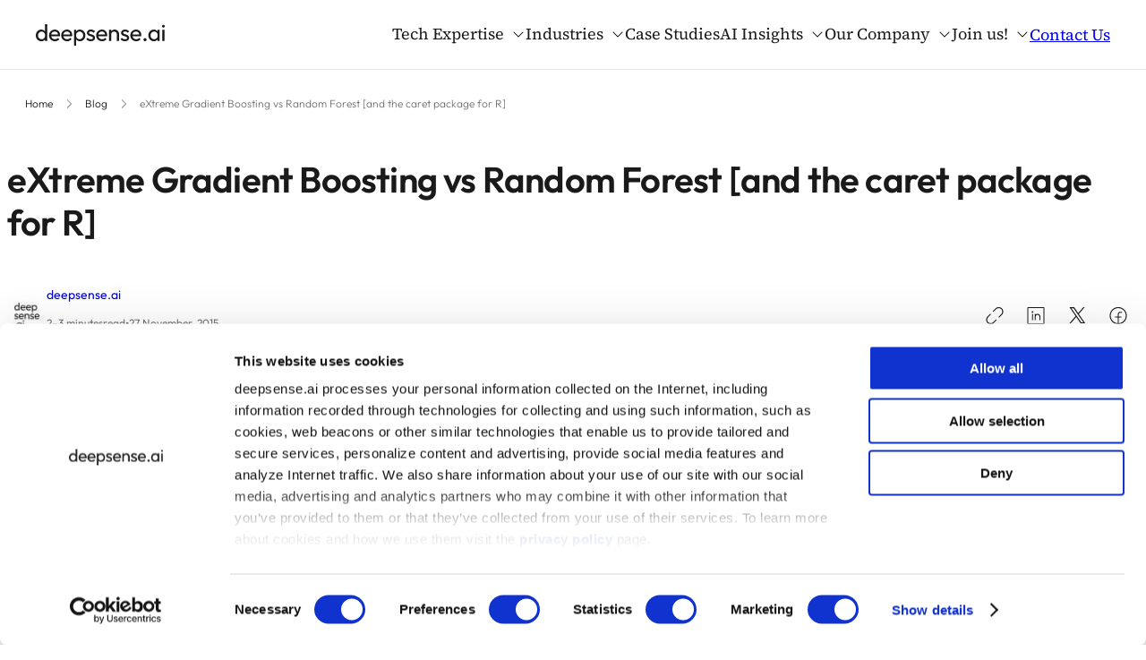

--- FILE ---
content_type: text/html
request_url: https://deepsense.ai/blog/extreme-gradient-boosting-vs-random-forest-and-the-caret-package-for-r/
body_size: 35423
content:
<!DOCTYPE html>
<html lang="en-US" class="hide-header">
<head>
	<meta charset="UTF-8">
	<meta name="viewport" content="width=device-width, initial-scale=1">
<meta name="robots" content="index, follow, max-image-preview:large, max-snippet:-1, max-video-preview:-1">
<link rel="preload" as="image" href="https://deepsense.ai/wp-content/uploads/2024/11/r1.png"><script> var img = new Image(); img.fetchpriority = 'high'; img.src = 'https://deepsense.ai/wp-content/uploads/2024/11/r1.png';</script>
	<!-- This site is optimized with the Yoast SEO plugin v26.7 - https://yoast.com/wordpress/plugins/seo/ -->
	<link rel="canonical" href="https://deepsense.ai/blog/extreme-gradient-boosting-vs-random-forest-and-the-caret-package-for-r/">
	<meta property="og:locale" content="en_US">
	<meta property="og:type" content="article">
	<meta property="og:title" content="eXtreme Gradient Boosting vs Random Forest [and the caret package for R] - deepsense.ai">
	<meta property="og:description" content="Decision trees are cute. It is easy to visualize them, easy to explain, easy to apply and even easy to construct. Unfortunately they are quite unstable, particularly for large sets of correlated features.">
	<meta property="og:url" content="https://deepsense.ai/blog/extreme-gradient-boosting-vs-random-forest-and-the-caret-package-for-r/">
	<meta property="og:site_name" content="deepsense.ai">
	<meta property="article:published_time" content="2015-11-27T10:44:47+00:00">
	<meta property="article:modified_time" content="2025-08-07T10:11:40+00:00">
	<meta property="og:image" content="https://deepsense.ai/wp-content/smush-webp/2024/11/eXtreme-Gradient-Boosting-vs-Random-Forest.jpg.webp">
	<meta property="og:image:width" content="1140">
	<meta property="og:image:height" content="337">
	<meta property="og:image:type" content="image/jpeg">
	<meta name="author" content="deepsense.ai">
	<meta name="twitter:card" content="summary_large_image">
	<meta name="twitter:creator" content="@deepsense_ai">
	<meta name="twitter:label1" content="Written by">
	<meta name="twitter:data1" content="deepsense.ai">
	<meta name="twitter:label2" content="Est. reading time">
	<meta name="twitter:data2" content="3 minutes">
	<script type="application/ld+json" class="yoast-schema-graph">{"@context":"https://schema.org","@graph":[{"@type":"Article","@id":"https://deepsense.ai/blog/extreme-gradient-boosting-vs-random-forest-and-the-caret-package-for-r/#article","isPartOf":{"@id":"https://deepsense.ai/blog/extreme-gradient-boosting-vs-random-forest-and-the-caret-package-for-r/"},"author":{"@id":"https://deepsense.ai/#/schema/person/0ebe48d77969dad7dae4cae0356e2213"},"headline":"eXtreme Gradient Boosting vs Random Forest [and the caret package for R]","datePublished":"2015-11-27T10:44:47+00:00","dateModified":"2025-08-07T10:11:40+00:00","mainEntityOfPage":{"@id":"https://deepsense.ai/blog/extreme-gradient-boosting-vs-random-forest-and-the-caret-package-for-r/"},"wordCount":490,"publisher":{"@id":"https://deepsense.ai/#organization"},"image":{"@id":"https://deepsense.ai/blog/extreme-gradient-boosting-vs-random-forest-and-the-caret-package-for-r/#primaryimage"},"thumbnailUrl":"https://deepsense.ai/wp-content/smush-webp/2024/11/eXtreme-Gradient-Boosting-vs-Random-Forest.jpg.webp","keywords":["Press Release"],"articleSection":["Blog posts","Data science"],"inLanguage":"en-US"},{"@type":"WebPage","@id":"https://deepsense.ai/blog/extreme-gradient-boosting-vs-random-forest-and-the-caret-package-for-r/","url":"https://deepsense.ai/blog/extreme-gradient-boosting-vs-random-forest-and-the-caret-package-for-r/","name":"eXtreme Gradient Boosting vs Random Forest [and the caret package for R] - deepsense.ai","isPartOf":{"@id":"https://deepsense.ai/#website"},"primaryImageOfPage":{"@id":"https://deepsense.ai/blog/extreme-gradient-boosting-vs-random-forest-and-the-caret-package-for-r/#primaryimage"},"image":{"@id":"https://deepsense.ai/blog/extreme-gradient-boosting-vs-random-forest-and-the-caret-package-for-r/#primaryimage"},"thumbnailUrl":"https://deepsense.ai/wp-content/smush-webp/2024/11/eXtreme-Gradient-Boosting-vs-Random-Forest.jpg.webp","datePublished":"2015-11-27T10:44:47+00:00","dateModified":"2025-08-07T10:11:40+00:00","breadcrumb":{"@id":"https://deepsense.ai/blog/extreme-gradient-boosting-vs-random-forest-and-the-caret-package-for-r/#breadcrumb"},"inLanguage":"en-US","potentialAction":[{"@type":"ReadAction","target":["https://deepsense.ai/blog/extreme-gradient-boosting-vs-random-forest-and-the-caret-package-for-r/"]}],"author":{"@id":"https://deepsense.ai/#/schema/person/0ebe48d77969dad7dae4cae0356e2213"}},{"@type":"ImageObject","inLanguage":"en-US","@id":"https://deepsense.ai/blog/extreme-gradient-boosting-vs-random-forest-and-the-caret-package-for-r/#primaryimage","url":"https://deepsense.ai/wp-content/smush-webp/2024/11/eXtreme-Gradient-Boosting-vs-Random-Forest.jpg.webp","contentUrl":"https://deepsense.ai/wp-content/smush-webp/2024/11/eXtreme-Gradient-Boosting-vs-Random-Forest.jpg.webp","width":1140,"height":337,"caption":"eXtreme Gradient Boosting vs Random Forest [and the caret package for R"},{"@type":"BreadcrumbList","@id":"https://deepsense.ai/blog/extreme-gradient-boosting-vs-random-forest-and-the-caret-package-for-r/#breadcrumb","itemListElement":[{"@type":"ListItem","position":1,"name":"Home","item":"https://deepsense.ai/"},{"@type":"ListItem","position":2,"name":"Blog","item":"https://deepsense.ai/blog/"},{"@type":"ListItem","position":3,"name":"eXtreme Gradient Boosting vs Random Forest [and the caret package for R]"}]},{"@type":"WebSite","@id":"https://deepsense.ai/#website","url":"https://deepsense.ai/","name":"Deepsense","description":"","publisher":{"@id":"https://deepsense.ai/#organization"},"potentialAction":[{"@type":"SearchAction","target":{"@type":"EntryPoint","urlTemplate":"https://deepsense.ai/?s={search_term_string}"},"query-input":{"@type":"PropertyValueSpecification","valueRequired":true,"valueName":"search_term_string"}}],"inLanguage":"en-US"},{"@type":"Organization","@id":"https://deepsense.ai/#organization","name":"Deepsense","url":"https://deepsense.ai/","logo":{"@type":"ImageObject","inLanguage":"en-US","@id":"https://deepsense.ai/#/schema/logo/image/","url":"https://deepsense.ai/wp-content/uploads/2024/10/deepsenseai.svg","contentUrl":"https://deepsense.ai/wp-content/uploads/2024/10/deepsenseai.svg","caption":"Deepsense"},"image":{"@id":"https://deepsense.ai/#/schema/logo/image/"}},{"@type":"Person","@id":"https://deepsense.ai/#/schema/person/0ebe48d77969dad7dae4cae0356e2213","name":"deepsense.ai","image":{"@type":"ImageObject","inLanguage":"en-US","@id":"https://deepsense.ai/#/schema/person/image/c22cd2048f964694f95ed801cfe9b87c","url":"https://deepsense.ai/wp-content/smush-webp/2024/11/cropped-square-white-150x150.jpg.webp","contentUrl":"https://deepsense.ai/wp-content/smush-webp/2024/11/cropped-square-white-150x150.jpg.webp","caption":"deepsense.ai"},"sameAs":["https://x.com/deepsense_ai"],"url":"https://deepsense.ai/blog/author/ds-admin/"}]}</script>
	<!-- / Yoast SEO plugin. -->


<title>eXtreme Gradient Boosting vs Random Forest [and the caret package for R] - deepsense.ai</title>
<link rel="dns-prefetch" href="//www.google.com">
<link rel="alternate" title="oEmbed (JSON)" type="application/json+oembed" href="https://deepsense.ai/wp-json/oembed/1.0/embed?url=https%3A%2F%2Fdeepsense.ai%2Fblog%2Fextreme-gradient-boosting-vs-random-forest-and-the-caret-package-for-r%2F">
<link rel="alternate" title="oEmbed (XML)" type="text/xml+oembed" href="https://deepsense.ai/wp-json/oembed/1.0/embed?url=https%3A%2F%2Fdeepsense.ai%2Fblog%2Fextreme-gradient-boosting-vs-random-forest-and-the-caret-package-for-r%2F&amp;format=xml">
		<style type="text/css"></style><style>
			.lazyload,
			.lazyloading {
				max-width: 100%;
			}
		</style>
		<style id="wp-img-auto-sizes-contain-inline-css">
img:is([sizes=auto i],[sizes^="auto," i]){contain-intrinsic-size:3000px 1500px}
/*# sourceURL=wp-img-auto-sizes-contain-inline-css */
</style>
<style id="wp-block-site-logo-inline-css">
.wp-block-site-logo{box-sizing:border-box;line-height:0}.wp-block-site-logo a{display:inline-block;line-height:0}.wp-block-site-logo.is-default-size img{height:auto;width:120px}.wp-block-site-logo img{height:auto;max-width:100%}.wp-block-site-logo a,.wp-block-site-logo img{border-radius:inherit}.wp-block-site-logo.aligncenter{margin-left:auto;margin-right:auto;text-align:center}:root :where(.wp-block-site-logo.is-style-rounded){border-radius:9999px}
/*# sourceURL=https://deepsense.ai/wp-content/plugins/gutenberg/build/styles/block-library/site-logo/style.css */
</style>
<style id="wp-block-group-inline-css">
.wp-block-group{box-sizing:border-box}:where(.wp-block-group.wp-block-group-is-layout-constrained){position:relative}
/*# sourceURL=https://deepsense.ai/wp-content/plugins/gutenberg/build/styles/block-library/group/style.css */
</style>
<style id="wp-block-navigation-link-inline-css">
.wp-block-navigation .wp-block-navigation-item__label{overflow-wrap:break-word}.wp-block-navigation .wp-block-navigation-item__description{display:none}.link-ui-tools{outline:1px solid #f0f0f0;padding:8px}.link-ui-block-inserter{padding-top:8px}.link-ui-block-inserter__back{margin-left:8px;text-transform:uppercase}
/*# sourceURL=https://deepsense.ai/wp-content/plugins/gutenberg/build/styles/block-library/navigation-link/style.css */
</style>
<style id="wp-block-button-inline-css">
.wp-block-button__link{align-content:center;box-sizing:border-box;cursor:pointer;display:inline-block;height:100%;text-align:center;word-break:break-word}.wp-block-button__link.aligncenter{text-align:center}.wp-block-button__link.alignright{text-align:right}:where(.wp-block-button__link){border-radius:9999px;box-shadow:none;padding:calc(.667em + 2px) calc(1.333em + 2px);text-decoration:none}.wp-block-button[style*=text-decoration] .wp-block-button__link{text-decoration:inherit}.wp-block-buttons>.wp-block-button.has-custom-width{max-width:none}.wp-block-buttons>.wp-block-button.has-custom-width .wp-block-button__link{width:100%}.wp-block-buttons>.wp-block-button.has-custom-font-size .wp-block-button__link{font-size:inherit}.wp-block-buttons>.wp-block-button.wp-block-button__width-25{width:calc(25% - var(--wp--style--block-gap, .5em)*.75)}.wp-block-buttons>.wp-block-button.wp-block-button__width-50{width:calc(50% - var(--wp--style--block-gap, .5em)*.5)}.wp-block-buttons>.wp-block-button.wp-block-button__width-75{width:calc(75% - var(--wp--style--block-gap, .5em)*.25)}.wp-block-buttons>.wp-block-button.wp-block-button__width-100{flex-basis:100%;width:100%}.wp-block-buttons.is-vertical>.wp-block-button.wp-block-button__width-25{width:25%}.wp-block-buttons.is-vertical>.wp-block-button.wp-block-button__width-50{width:50%}.wp-block-buttons.is-vertical>.wp-block-button.wp-block-button__width-75{width:75%}.wp-block-button.is-style-squared,.wp-block-button__link.wp-block-button.is-style-squared{border-radius:0}.wp-block-button.no-border-radius,.wp-block-button__link.no-border-radius{border-radius:0!important}:root :where(.wp-block-button .wp-block-button__link.is-style-outline),:root :where(.wp-block-button.is-style-outline>.wp-block-button__link){border:2px solid;padding:.667em 1.333em}:root :where(.wp-block-button .wp-block-button__link.is-style-outline:not(.has-text-color)),:root :where(.wp-block-button.is-style-outline>.wp-block-button__link:not(.has-text-color)){color:currentColor}:root :where(.wp-block-button .wp-block-button__link.is-style-outline:not(.has-background)),:root :where(.wp-block-button.is-style-outline>.wp-block-button__link:not(.has-background)){background-color:initial;background-image:none}
/*# sourceURL=https://deepsense.ai/wp-content/plugins/gutenberg/build/styles/block-library/button/style.css */
</style>
<style id="wp-block-buttons-inline-css">
.wp-block-buttons{box-sizing:border-box}.wp-block-buttons.is-vertical{flex-direction:column}.wp-block-buttons.is-vertical>.wp-block-button:last-child{margin-bottom:0}.wp-block-buttons>.wp-block-button{display:inline-block;margin:0}.wp-block-buttons.is-content-justification-left{justify-content:flex-start}.wp-block-buttons.is-content-justification-left.is-vertical{align-items:flex-start}.wp-block-buttons.is-content-justification-center{justify-content:center}.wp-block-buttons.is-content-justification-center.is-vertical{align-items:center}.wp-block-buttons.is-content-justification-right{justify-content:flex-end}.wp-block-buttons.is-content-justification-right.is-vertical{align-items:flex-end}.wp-block-buttons.is-content-justification-space-between{justify-content:space-between}.wp-block-buttons.aligncenter{text-align:center}.wp-block-buttons:not(.is-content-justification-space-between,.is-content-justification-right,.is-content-justification-left,.is-content-justification-center) .wp-block-button.aligncenter{margin-left:auto;margin-right:auto;width:100%}.wp-block-buttons[style*=text-decoration] .wp-block-button,.wp-block-buttons[style*=text-decoration] .wp-block-button__link{text-decoration:inherit}.wp-block-buttons.has-custom-font-size .wp-block-button__link{font-size:inherit}.wp-block-buttons .wp-block-button__link{width:100%}.wp-block-button.aligncenter{text-align:center}
/*# sourceURL=https://deepsense.ai/wp-content/plugins/gutenberg/build/styles/block-library/buttons/style.css */
</style>
<link onload='this.media="all"' rel="stylesheet" id="wp-block-navigation-css" href="https://deepsense.ai/wp-content/plugins/gutenberg/build/styles/block-library/navigation/style.css?ver=22.3.0" media="all">
<style id="wp-block-paragraph-inline-css">
.is-small-text{font-size:.875em}.is-regular-text{font-size:1em}.is-large-text{font-size:2.25em}.is-larger-text{font-size:3em}.has-drop-cap:not(:focus):first-letter{float:left;font-size:8.4em;font-style:normal;font-weight:100;line-height:.68;margin:.05em .1em 0 0;text-transform:uppercase}body.rtl .has-drop-cap:not(:focus):first-letter{float:none;margin-left:.1em}p.has-drop-cap.has-background{overflow:hidden}:root :where(p.has-background){padding:1.25em 2.375em}:where(p.has-text-color:not(.has-link-color)) a{color:inherit}p.has-text-align-left[style*="writing-mode:vertical-lr"],p.has-text-align-right[style*="writing-mode:vertical-rl"]{rotate:180deg}
/*# sourceURL=https://deepsense.ai/wp-content/plugins/gutenberg/build/styles/block-library/paragraph/style.css */
</style>
<style id="wp-block-columns-inline-css">
.wp-block-columns{box-sizing:border-box;display:flex;flex-wrap:wrap!important}@media (min-width:782px){.wp-block-columns{flex-wrap:nowrap!important}}.wp-block-columns{align-items:normal!important}.wp-block-columns.are-vertically-aligned-top{align-items:flex-start}.wp-block-columns.are-vertically-aligned-center{align-items:center}.wp-block-columns.are-vertically-aligned-bottom{align-items:flex-end}@media (max-width:781px){.wp-block-columns:not(.is-not-stacked-on-mobile)>.wp-block-column{flex-basis:100%!important}}@media (min-width:782px){.wp-block-columns:not(.is-not-stacked-on-mobile)>.wp-block-column{flex-basis:0;flex-grow:1}.wp-block-columns:not(.is-not-stacked-on-mobile)>.wp-block-column[style*=flex-basis]{flex-grow:0}}.wp-block-columns.is-not-stacked-on-mobile{flex-wrap:nowrap!important}.wp-block-columns.is-not-stacked-on-mobile>.wp-block-column{flex-basis:0;flex-grow:1}.wp-block-columns.is-not-stacked-on-mobile>.wp-block-column[style*=flex-basis]{flex-grow:0}:where(.wp-block-columns){margin-bottom:1.75em}:where(.wp-block-columns.has-background){padding:1.25em 2.375em}.wp-block-column{flex-grow:1;min-width:0;overflow-wrap:break-word;word-break:break-word}.wp-block-column.is-vertically-aligned-top{align-self:flex-start}.wp-block-column.is-vertically-aligned-center{align-self:center}.wp-block-column.is-vertically-aligned-bottom{align-self:flex-end}.wp-block-column.is-vertically-aligned-stretch{align-self:stretch}.wp-block-column.is-vertically-aligned-bottom,.wp-block-column.is-vertically-aligned-center,.wp-block-column.is-vertically-aligned-top{width:100%}
/*# sourceURL=https://deepsense.ai/wp-content/plugins/gutenberg/build/styles/block-library/columns/style.css */
</style>
<link onload='this.media="all"' rel="stylesheet" id="otter-animation-css" href="https://deepsense.ai/wp-content/plugins/blocks-animation/build/animation/index.css?ver=85c87361b4be0dc88708" media="print">
<style id="wp-block-post-title-inline-css">
.wp-block-post-title{box-sizing:border-box;word-break:break-word}.wp-block-post-title :where(a){display:inline-block;font-family:inherit;font-size:inherit;font-style:inherit;font-weight:inherit;letter-spacing:inherit;line-height:inherit;text-decoration:inherit}
/*# sourceURL=https://deepsense.ai/wp-content/plugins/gutenberg/build/styles/block-library/post-title/style.css */
</style>
<style id="wp-block-avatar-inline-css">
.wp-block-avatar{line-height:0}.wp-block-avatar,.wp-block-avatar img{box-sizing:border-box}.wp-block-avatar.aligncenter{text-align:center}
/*# sourceURL=https://deepsense.ai/wp-content/plugins/gutenberg/build/styles/block-library/avatar/style.css */
</style>
<style id="wp-block-post-author-name-inline-css">
.wp-block-post-author-name{box-sizing:border-box}
/*# sourceURL=https://deepsense.ai/wp-content/plugins/gutenberg/build/styles/block-library/post-author-name/style.css */
</style>
<style id="wp-block-post-time-to-read-inline-css">
.wp-block-post-time-to-read{box-sizing:border-box}
/*# sourceURL=https://deepsense.ai/wp-content/plugins/gutenberg/build/styles/block-library/post-time-to-read/style.css */
</style>
<style id="wp-block-post-date-inline-css">
.wp-block-post-date{box-sizing:border-box}
/*# sourceURL=https://deepsense.ai/wp-content/plugins/gutenberg/build/styles/block-library/post-date/style.css */
</style>
<style id="jetpack-block-sharing-button-inline-css">
a.jetpack-sharing-button__button{color:inherit}.jetpack-sharing-button__button{align-items:center;background:#fff;border-radius:4px;box-shadow:0 1px 2px #0000001f,0 0 0 1px #0000001f;color:inherit;cursor:default;display:flex;flex-direction:row;font-size:inherit;font-weight:500;height:auto;justify-content:center;line-height:23px;margin:4px 4px 0;padding:4px 9px 3px;text-decoration:none}.jetpack-sharing-button__button svg{height:1.5em;width:1.5em;fill:currentColor}.jetpack-sharing-button__button:hover{box-shadow:0 1px 2px #00000038,0 0 0 1px #00000038;cursor:pointer}.jetpack-sharing-button__button.components-button{font-size:inherit;padding:4px 11px 3px 9px}.jetpack-sharing-button__button.style-icon{border:0;border-radius:50%;box-shadow:none;color:#fff;height:auto;line-height:1;margin-bottom:0;padding:7px;position:relative;top:-2px;width:auto}.jetpack-sharing-button__button.style-icon.share-bluesky{background:#0085ff}.jetpack-sharing-button__button.style-icon.share-x{background:#000}.jetpack-sharing-button__button.style-icon.share-print{background:#c5c2c2}.jetpack-sharing-button__button.style-icon.share-reddit{background:#5f99cf}.jetpack-sharing-button__button.style-icon.share-facebook{background:#0866ff}.jetpack-sharing-button__button.style-icon.share-linkedin{background:#0976b4}.jetpack-sharing-button__button.style-icon.share-mail{background:#c5c2c2}.jetpack-sharing-button__button.style-icon.share-twitter{background:#55acee}.jetpack-sharing-button__button.style-icon.share-tumblr{background:#35465c}.jetpack-sharing-button__button.style-icon.share-pinterest{background:#cc2127}.jetpack-sharing-button__button.style-icon.share-pocket{background:#ee4256}.jetpack-sharing-button__button.style-icon.share-telegram{background:#08c}.jetpack-sharing-button__button.style-icon.share-threads{background:#000}.jetpack-sharing-button__button.style-icon.share-whatsapp{background:#43d854}.jetpack-sharing-button__button.style-icon.share-mastodon{background:#6364ff}.jetpack-sharing-button__button.style-icon.share-nextdoor{background:#8ed500}.jetpack-sharing-button__button.style-icon.share-share{background:#000}.jetpack-sharing-button__button.style-icon.is-custom{padding:8px;top:2px}.jetpack-sharing-button__button.style-icon-text{margin-inline-end:4px;padding-inline-end:11px}.style-icon .jetpack-sharing-button__service-label,.style-text .sharing-buttons-preview-button__custom-icon,.style-text .social-logo{display:none}.jetpack-sharing-button__list-item{display:flex;flex-direction:row;flex-wrap:wrap;gap:5px;list-style-type:none;padding:0}.jetpack-sharing-button__list-item:first-child .jetpack-sharing-button__button{margin-inline-start:0}.style-icon-text .jetpack-sharing-button__service-label{margin-inline-start:5px}.tooltip{display:inline-block;position:relative}.tooltip .tooltiptext{background-color:#555;border-radius:6px;bottom:120%;color:#fff;display:none;padding:5px;position:absolute;text-align:center;width:5.5em}
/*# sourceURL=https://deepsense.ai/wp-content/plugins/jetpack/_inc/blocks/sharing-button/view.css?minify=false */
</style>
<style id="jetpack-sharing-buttons-style-inline-css">
.jetpack-sharing-buttons__services-list{display:flex;flex-direction:row;flex-wrap:wrap;gap:0;list-style-type:none;margin:5px;padding:0}.jetpack-sharing-buttons__services-list.has-small-icon-size{font-size:12px}.jetpack-sharing-buttons__services-list.has-normal-icon-size{font-size:16px}.jetpack-sharing-buttons__services-list.has-large-icon-size{font-size:24px}.jetpack-sharing-buttons__services-list.has-huge-icon-size{font-size:36px}@media print{.jetpack-sharing-buttons__services-list{display:none!important}}.editor-styles-wrapper .wp-block-jetpack-sharing-buttons{gap:0;padding-inline-start:0}ul.jetpack-sharing-buttons__services-list.has-background{padding:1.25em 2.375em}
/*# sourceURL=https://deepsense.ai/wp-content/plugins/jetpack/_inc/blocks/sharing-buttons/view.css */
</style>
<style id="wp-block-post-featured-image-inline-css">
.wp-block-post-featured-image{margin-left:0;margin-right:0}.wp-block-post-featured-image a{display:block;height:100%}.wp-block-post-featured-image :where(img){box-sizing:border-box;height:auto;max-width:100%;vertical-align:bottom;width:100%}.wp-block-post-featured-image.alignfull img,.wp-block-post-featured-image.alignwide img{width:100%}.wp-block-post-featured-image .wp-block-post-featured-image__overlay.has-background-dim{background-color:#000;inset:0;position:absolute}.wp-block-post-featured-image{position:relative}.wp-block-post-featured-image .wp-block-post-featured-image__overlay.has-background-gradient{background-color:initial}.wp-block-post-featured-image .wp-block-post-featured-image__overlay.has-background-dim-0{opacity:0}.wp-block-post-featured-image .wp-block-post-featured-image__overlay.has-background-dim-10{opacity:.1}.wp-block-post-featured-image .wp-block-post-featured-image__overlay.has-background-dim-20{opacity:.2}.wp-block-post-featured-image .wp-block-post-featured-image__overlay.has-background-dim-30{opacity:.3}.wp-block-post-featured-image .wp-block-post-featured-image__overlay.has-background-dim-40{opacity:.4}.wp-block-post-featured-image .wp-block-post-featured-image__overlay.has-background-dim-50{opacity:.5}.wp-block-post-featured-image .wp-block-post-featured-image__overlay.has-background-dim-60{opacity:.6}.wp-block-post-featured-image .wp-block-post-featured-image__overlay.has-background-dim-70{opacity:.7}.wp-block-post-featured-image .wp-block-post-featured-image__overlay.has-background-dim-80{opacity:.8}.wp-block-post-featured-image .wp-block-post-featured-image__overlay.has-background-dim-90{opacity:.9}.wp-block-post-featured-image .wp-block-post-featured-image__overlay.has-background-dim-100{opacity:1}.wp-block-post-featured-image:where(.alignleft,.alignright){width:100%}
/*# sourceURL=https://deepsense.ai/wp-content/plugins/gutenberg/build/styles/block-library/post-featured-image/style.css */
</style>
<style id="wp-block-image-inline-css">
.wp-block-image>a,.wp-block-image>figure>a{display:inline-block}.wp-block-image img{box-sizing:border-box;height:auto;max-width:100%;vertical-align:bottom}@media not (prefers-reduced-motion){.wp-block-image img.hide{visibility:hidden}.wp-block-image img.show{animation:show-content-image .4s}}.wp-block-image[style*=border-radius] img,.wp-block-image[style*=border-radius]>a{border-radius:inherit}.wp-block-image.has-custom-border img{box-sizing:border-box}.wp-block-image.aligncenter{text-align:center}.wp-block-image.alignfull>a,.wp-block-image.alignwide>a{width:100%}.wp-block-image.alignfull img,.wp-block-image.alignwide img{height:auto;width:100%}.wp-block-image .aligncenter,.wp-block-image .alignleft,.wp-block-image .alignright,.wp-block-image.aligncenter,.wp-block-image.alignleft,.wp-block-image.alignright{display:table}.wp-block-image .aligncenter>figcaption,.wp-block-image .alignleft>figcaption,.wp-block-image .alignright>figcaption,.wp-block-image.aligncenter>figcaption,.wp-block-image.alignleft>figcaption,.wp-block-image.alignright>figcaption{caption-side:bottom;display:table-caption}.wp-block-image .alignleft{float:left;margin:.5em 1em .5em 0}.wp-block-image .alignright{float:right;margin:.5em 0 .5em 1em}.wp-block-image .aligncenter{margin-left:auto;margin-right:auto}.wp-block-image :where(figcaption){margin-bottom:1em;margin-top:.5em}.wp-block-image.is-style-circle-mask img{border-radius:9999px}@supports ((-webkit-mask-image:none) or (mask-image:none)) or (-webkit-mask-image:none){.wp-block-image.is-style-circle-mask img{border-radius:0;-webkit-mask-image:url('data:image/svg+xml;utf8,<svg viewBox="0 0 100 100" xmlns="http://www.w3.org/2000/svg"><circle cx="50" cy="50" r="50"/>');mask-image:url('data:image/svg+xml;utf8,<svg viewBox="0 0 100 100" xmlns="http://www.w3.org/2000/svg"><circle cx="50" cy="50" r="50"/>');mask-mode:alpha;-webkit-mask-position:center;mask-position:center;-webkit-mask-repeat:no-repeat;mask-repeat:no-repeat;-webkit-mask-size:contain;mask-size:contain}}:root :where(.wp-block-image.is-style-rounded img,.wp-block-image .is-style-rounded img){border-radius:9999px}.wp-block-image figure{margin:0}.wp-lightbox-container{display:flex;flex-direction:column;position:relative}.wp-lightbox-container img{cursor:zoom-in}.wp-lightbox-container img:hover+button{opacity:1}.wp-lightbox-container button{align-items:center;backdrop-filter:blur(16px) saturate(180%);background-color:#5a5a5a40;border:none;border-radius:4px;cursor:zoom-in;display:flex;height:20px;justify-content:center;opacity:0;padding:0;position:absolute;right:16px;text-align:center;top:16px;width:20px;z-index:100}@media not (prefers-reduced-motion){.wp-lightbox-container button{transition:opacity .2s ease}}.wp-lightbox-container button:focus-visible{outline:3px auto #5a5a5a40;outline:3px auto -webkit-focus-ring-color;outline-offset:3px}.wp-lightbox-container button:hover{cursor:pointer;opacity:1}.wp-lightbox-container button:focus{opacity:1}.wp-lightbox-container button:focus,.wp-lightbox-container button:hover,.wp-lightbox-container button:not(:hover):not(:active):not(.has-background){background-color:#5a5a5a40;border:none}.wp-lightbox-overlay{box-sizing:border-box;cursor:zoom-out;height:100vh;left:0;overflow:hidden;position:fixed;top:0;visibility:hidden;width:100%;z-index:100000}.wp-lightbox-overlay .close-button{align-items:center;cursor:pointer;display:flex;justify-content:center;min-height:40px;min-width:40px;padding:0;position:absolute;right:calc(env(safe-area-inset-right) + 16px);top:calc(env(safe-area-inset-top) + 16px);z-index:5000000}.wp-lightbox-overlay .close-button:focus,.wp-lightbox-overlay .close-button:hover,.wp-lightbox-overlay .close-button:not(:hover):not(:active):not(.has-background){background:none;border:none}.wp-lightbox-overlay .lightbox-image-container{height:var(--wp--lightbox-container-height);left:50%;overflow:hidden;position:absolute;top:50%;transform:translate(-50%,-50%);transform-origin:top left;width:var(--wp--lightbox-container-width);z-index:9999999999}.wp-lightbox-overlay .wp-block-image{align-items:center;box-sizing:border-box;display:flex;height:100%;justify-content:center;margin:0;position:relative;transform-origin:0 0;width:100%;z-index:3000000}.wp-lightbox-overlay .wp-block-image img{height:var(--wp--lightbox-image-height);min-height:var(--wp--lightbox-image-height);min-width:var(--wp--lightbox-image-width);width:var(--wp--lightbox-image-width)}.wp-lightbox-overlay .wp-block-image figcaption{display:none}.wp-lightbox-overlay button{background:none;border:none}.wp-lightbox-overlay .scrim{background-color:#fff;height:100%;opacity:.9;position:absolute;width:100%;z-index:2000000}.wp-lightbox-overlay.active{visibility:visible}@media not (prefers-reduced-motion){.wp-lightbox-overlay.active{animation:turn-on-visibility .25s both}.wp-lightbox-overlay.active img{animation:turn-on-visibility .35s both}.wp-lightbox-overlay.show-closing-animation:not(.active){animation:turn-off-visibility .35s both}.wp-lightbox-overlay.show-closing-animation:not(.active) img{animation:turn-off-visibility .25s both}.wp-lightbox-overlay.zoom.active{animation:none;opacity:1;visibility:visible}.wp-lightbox-overlay.zoom.active .lightbox-image-container{animation:lightbox-zoom-in .4s}.wp-lightbox-overlay.zoom.active .lightbox-image-container img{animation:none}.wp-lightbox-overlay.zoom.active .scrim{animation:turn-on-visibility .4s forwards}.wp-lightbox-overlay.zoom.show-closing-animation:not(.active){animation:none}.wp-lightbox-overlay.zoom.show-closing-animation:not(.active) .lightbox-image-container{animation:lightbox-zoom-out .4s}.wp-lightbox-overlay.zoom.show-closing-animation:not(.active) .lightbox-image-container img{animation:none}.wp-lightbox-overlay.zoom.show-closing-animation:not(.active) .scrim{animation:turn-off-visibility .4s forwards}}@keyframes show-content-image{0%{visibility:hidden}99%{visibility:hidden}to{visibility:visible}}@keyframes turn-on-visibility{0%{opacity:0}to{opacity:1}}@keyframes turn-off-visibility{0%{opacity:1;visibility:visible}99%{opacity:0;visibility:visible}to{opacity:0;visibility:hidden}}@keyframes lightbox-zoom-in{0%{transform:translate(calc((-100vw + var(--wp--lightbox-scrollbar-width))/2 + var(--wp--lightbox-initial-left-position)),calc(-50vh + var(--wp--lightbox-initial-top-position))) scale(var(--wp--lightbox-scale))}to{transform:translate(-50%,-50%) scale(1)}}@keyframes lightbox-zoom-out{0%{transform:translate(-50%,-50%) scale(1);visibility:visible}99%{visibility:visible}to{transform:translate(calc((-100vw + var(--wp--lightbox-scrollbar-width))/2 + var(--wp--lightbox-initial-left-position)),calc(-50vh + var(--wp--lightbox-initial-top-position))) scale(var(--wp--lightbox-scale));visibility:hidden}}
/*# sourceURL=https://deepsense.ai/wp-content/plugins/gutenberg/build/styles/block-library/image/style.css */
</style>
<style id="wp-block-post-content-inline-css">
.wp-block-post-content{display:flow-root}
/*# sourceURL=https://deepsense.ai/wp-content/plugins/gutenberg/build/styles/block-library/post-content/style.css */
</style>
<style id="wp-block-post-author-inline-css">
.wp-block-post-author{box-sizing:border-box;display:flex;flex-wrap:wrap}.wp-block-post-author__byline{font-size:.5em;margin-bottom:0;margin-top:0;width:100%}.wp-block-post-author__avatar{margin-right:1em}.wp-block-post-author__bio{font-size:.7em;margin-bottom:.7em}.wp-block-post-author__content{flex-basis:0;flex-grow:1}.wp-block-post-author__name{margin:0}
/*# sourceURL=https://deepsense.ai/wp-content/plugins/gutenberg/build/styles/block-library/post-author/style.css */
</style>
<style id="acf-authorlinks-style-inline-css">
.c-icon svg{
    width: 24px;
    height: 24px;
}
.c-icon path{
    fill: #1a1a1a;
    transition: fill 0.1s ease;
}
.c-icon:hover path{
    fill: #1B54FF;
}

.c-icon-list{
    display: flex;
    justify-content: flex-start;
    align-items: center;
    margin: 0;
    padding: 0;
    list-style: none;
    gap: 12px;
}
.c-author-link{
    margin:0;
}
.c-author-link a{
    text-decoration: none;
    color:#1B54FF!important;
    font-size: 14px;
    font-weight: 300;
    line-height: 120%; /* 16.8px */
}
.c-author-link:hover a{
    text-decoration: underline;
}
/*# sourceURL=https://deepsense.ai/wp-content/themes/deepsense/blocks/author-links/style.css */
</style>
<style id="wp-block-post-terms-inline-css">
.wp-block-post-terms{box-sizing:border-box}.wp-block-post-terms .wp-block-post-terms__separator{white-space:pre-wrap}
/*# sourceURL=https://deepsense.ai/wp-content/plugins/gutenberg/build/styles/block-library/post-terms/style.css */
</style>
<style id="wp-block-heading-inline-css">
h1:where(.wp-block-heading).has-background,h2:where(.wp-block-heading).has-background,h3:where(.wp-block-heading).has-background,h4:where(.wp-block-heading).has-background,h5:where(.wp-block-heading).has-background,h6:where(.wp-block-heading).has-background{padding:1.25em 2.375em}h1.has-text-align-left[style*=writing-mode]:where([style*=vertical-lr]),h1.has-text-align-right[style*=writing-mode]:where([style*=vertical-rl]),h2.has-text-align-left[style*=writing-mode]:where([style*=vertical-lr]),h2.has-text-align-right[style*=writing-mode]:where([style*=vertical-rl]),h3.has-text-align-left[style*=writing-mode]:where([style*=vertical-lr]),h3.has-text-align-right[style*=writing-mode]:where([style*=vertical-rl]),h4.has-text-align-left[style*=writing-mode]:where([style*=vertical-lr]),h4.has-text-align-right[style*=writing-mode]:where([style*=vertical-rl]),h5.has-text-align-left[style*=writing-mode]:where([style*=vertical-lr]),h5.has-text-align-right[style*=writing-mode]:where([style*=vertical-rl]),h6.has-text-align-left[style*=writing-mode]:where([style*=vertical-lr]),h6.has-text-align-right[style*=writing-mode]:where([style*=vertical-rl]){rotate:180deg}
/*# sourceURL=https://deepsense.ai/wp-content/plugins/gutenberg/build/styles/block-library/heading/style.css */
</style>
<style id="wp-block-post-template-inline-css">
.wp-block-post-template{box-sizing:border-box;list-style:none;margin-bottom:0;margin-top:0;max-width:100%;padding:0}.wp-block-post-template.is-flex-container{display:flex;flex-direction:row;flex-wrap:wrap;gap:1.25em}.wp-block-post-template.is-flex-container>li{margin:0;width:100%}@media (min-width:600px){.wp-block-post-template.is-flex-container.is-flex-container.columns-2>li{width:calc(50% - .625em)}.wp-block-post-template.is-flex-container.is-flex-container.columns-3>li{width:calc(33.33333% - .83333em)}.wp-block-post-template.is-flex-container.is-flex-container.columns-4>li{width:calc(25% - .9375em)}.wp-block-post-template.is-flex-container.is-flex-container.columns-5>li{width:calc(20% - 1em)}.wp-block-post-template.is-flex-container.is-flex-container.columns-6>li{width:calc(16.66667% - 1.04167em)}}@media (max-width:600px){.wp-block-post-template-is-layout-grid.wp-block-post-template-is-layout-grid.wp-block-post-template-is-layout-grid.wp-block-post-template-is-layout-grid{grid-template-columns:1fr}}.wp-block-post-template-is-layout-constrained>li>.alignright,.wp-block-post-template-is-layout-flow>li>.alignright{float:right;margin-inline-end:0;margin-inline-start:2em}.wp-block-post-template-is-layout-constrained>li>.alignleft,.wp-block-post-template-is-layout-flow>li>.alignleft{float:left;margin-inline-end:2em;margin-inline-start:0}.wp-block-post-template-is-layout-constrained>li>.aligncenter,.wp-block-post-template-is-layout-flow>li>.aligncenter{margin-inline-end:auto;margin-inline-start:auto}
/*# sourceURL=https://deepsense.ai/wp-content/plugins/gutenberg/build/styles/block-library/post-template/style.css */
</style>
<style id="wp-block-social-links-inline-css">
.wp-block-social-links{background:none;box-sizing:border-box;margin-left:0;padding-left:0;padding-right:0;text-indent:0}.wp-block-social-links .wp-social-link a,.wp-block-social-links .wp-social-link a:hover{border-bottom:0;box-shadow:none;text-decoration:none}.wp-block-social-links .wp-social-link svg{height:1em;width:1em}.wp-block-social-links .wp-social-link span:not(.screen-reader-text){font-size:.65em;margin-left:.5em;margin-right:.5em}.wp-block-social-links.has-small-icon-size{font-size:16px}.wp-block-social-links,.wp-block-social-links.has-normal-icon-size{font-size:24px}.wp-block-social-links.has-large-icon-size{font-size:36px}.wp-block-social-links.has-huge-icon-size{font-size:48px}.wp-block-social-links.aligncenter{display:flex;justify-content:center}.wp-block-social-links.alignright{justify-content:flex-end}.wp-block-social-link{border-radius:9999px;display:block}@media not (prefers-reduced-motion){.wp-block-social-link{transition:transform .1s ease}}.wp-block-social-link{height:auto}.wp-block-social-link a{align-items:center;display:flex;line-height:0}.wp-block-social-link:hover{transform:scale(1.1)}.wp-block-social-links .wp-block-social-link.wp-social-link{display:inline-block;margin:0;padding:0}.wp-block-social-links .wp-block-social-link.wp-social-link .wp-block-social-link-anchor,.wp-block-social-links .wp-block-social-link.wp-social-link .wp-block-social-link-anchor svg,.wp-block-social-links .wp-block-social-link.wp-social-link .wp-block-social-link-anchor:active,.wp-block-social-links .wp-block-social-link.wp-social-link .wp-block-social-link-anchor:hover,.wp-block-social-links .wp-block-social-link.wp-social-link .wp-block-social-link-anchor:visited{fill:currentColor;color:currentColor}:where(.wp-block-social-links:not(.is-style-logos-only)) .wp-social-link{background-color:#f0f0f0;color:#444}:where(.wp-block-social-links:not(.is-style-logos-only)) .wp-social-link-amazon{background-color:#f90;color:#fff}:where(.wp-block-social-links:not(.is-style-logos-only)) .wp-social-link-bandcamp{background-color:#1ea0c3;color:#fff}:where(.wp-block-social-links:not(.is-style-logos-only)) .wp-social-link-behance{background-color:#0757fe;color:#fff}:where(.wp-block-social-links:not(.is-style-logos-only)) .wp-social-link-bluesky{background-color:#0a7aff;color:#fff}:where(.wp-block-social-links:not(.is-style-logos-only)) .wp-social-link-codepen{background-color:#1e1f26;color:#fff}:where(.wp-block-social-links:not(.is-style-logos-only)) .wp-social-link-deviantart{background-color:#02e49b;color:#fff}:where(.wp-block-social-links:not(.is-style-logos-only)) .wp-social-link-discord{background-color:#5865f2;color:#fff}:where(.wp-block-social-links:not(.is-style-logos-only)) .wp-social-link-dribbble{background-color:#e94c89;color:#fff}:where(.wp-block-social-links:not(.is-style-logos-only)) .wp-social-link-dropbox{background-color:#4280ff;color:#fff}:where(.wp-block-social-links:not(.is-style-logos-only)) .wp-social-link-etsy{background-color:#f45800;color:#fff}:where(.wp-block-social-links:not(.is-style-logos-only)) .wp-social-link-facebook{background-color:#0866ff;color:#fff}:where(.wp-block-social-links:not(.is-style-logos-only)) .wp-social-link-fivehundredpx{background-color:#000;color:#fff}:where(.wp-block-social-links:not(.is-style-logos-only)) .wp-social-link-flickr{background-color:#0461dd;color:#fff}:where(.wp-block-social-links:not(.is-style-logos-only)) .wp-social-link-foursquare{background-color:#e65678;color:#fff}:where(.wp-block-social-links:not(.is-style-logos-only)) .wp-social-link-github{background-color:#24292d;color:#fff}:where(.wp-block-social-links:not(.is-style-logos-only)) .wp-social-link-goodreads{background-color:#eceadd;color:#382110}:where(.wp-block-social-links:not(.is-style-logos-only)) .wp-social-link-google{background-color:#ea4434;color:#fff}:where(.wp-block-social-links:not(.is-style-logos-only)) .wp-social-link-gravatar{background-color:#1d4fc4;color:#fff}:where(.wp-block-social-links:not(.is-style-logos-only)) .wp-social-link-instagram{background-color:#f00075;color:#fff}:where(.wp-block-social-links:not(.is-style-logos-only)) .wp-social-link-lastfm{background-color:#e21b24;color:#fff}:where(.wp-block-social-links:not(.is-style-logos-only)) .wp-social-link-linkedin{background-color:#0d66c2;color:#fff}:where(.wp-block-social-links:not(.is-style-logos-only)) .wp-social-link-mastodon{background-color:#3288d4;color:#fff}:where(.wp-block-social-links:not(.is-style-logos-only)) .wp-social-link-medium{background-color:#000;color:#fff}:where(.wp-block-social-links:not(.is-style-logos-only)) .wp-social-link-meetup{background-color:#f6405f;color:#fff}:where(.wp-block-social-links:not(.is-style-logos-only)) .wp-social-link-patreon{background-color:#000;color:#fff}:where(.wp-block-social-links:not(.is-style-logos-only)) .wp-social-link-pinterest{background-color:#e60122;color:#fff}:where(.wp-block-social-links:not(.is-style-logos-only)) .wp-social-link-pocket{background-color:#ef4155;color:#fff}:where(.wp-block-social-links:not(.is-style-logos-only)) .wp-social-link-reddit{background-color:#ff4500;color:#fff}:where(.wp-block-social-links:not(.is-style-logos-only)) .wp-social-link-skype{background-color:#0478d7;color:#fff}:where(.wp-block-social-links:not(.is-style-logos-only)) .wp-social-link-snapchat{stroke:#000;background-color:#fefc00;color:#fff}:where(.wp-block-social-links:not(.is-style-logos-only)) .wp-social-link-soundcloud{background-color:#ff5600;color:#fff}:where(.wp-block-social-links:not(.is-style-logos-only)) .wp-social-link-spotify{background-color:#1bd760;color:#fff}:where(.wp-block-social-links:not(.is-style-logos-only)) .wp-social-link-telegram{background-color:#2aabee;color:#fff}:where(.wp-block-social-links:not(.is-style-logos-only)) .wp-social-link-threads{background-color:#000;color:#fff}:where(.wp-block-social-links:not(.is-style-logos-only)) .wp-social-link-tiktok{background-color:#000;color:#fff}:where(.wp-block-social-links:not(.is-style-logos-only)) .wp-social-link-tumblr{background-color:#011835;color:#fff}:where(.wp-block-social-links:not(.is-style-logos-only)) .wp-social-link-twitch{background-color:#6440a4;color:#fff}:where(.wp-block-social-links:not(.is-style-logos-only)) .wp-social-link-twitter{background-color:#1da1f2;color:#fff}:where(.wp-block-social-links:not(.is-style-logos-only)) .wp-social-link-vimeo{background-color:#1eb7ea;color:#fff}:where(.wp-block-social-links:not(.is-style-logos-only)) .wp-social-link-vk{background-color:#4680c2;color:#fff}:where(.wp-block-social-links:not(.is-style-logos-only)) .wp-social-link-wordpress{background-color:#3499cd;color:#fff}:where(.wp-block-social-links:not(.is-style-logos-only)) .wp-social-link-whatsapp{background-color:#25d366;color:#fff}:where(.wp-block-social-links:not(.is-style-logos-only)) .wp-social-link-x{background-color:#000;color:#fff}:where(.wp-block-social-links:not(.is-style-logos-only)) .wp-social-link-yelp{background-color:#d32422;color:#fff}:where(.wp-block-social-links:not(.is-style-logos-only)) .wp-social-link-youtube{background-color:red;color:#fff}:where(.wp-block-social-links.is-style-logos-only) .wp-social-link{background:none}:where(.wp-block-social-links.is-style-logos-only) .wp-social-link svg{height:1.25em;width:1.25em}:where(.wp-block-social-links.is-style-logos-only) .wp-social-link-amazon{color:#f90}:where(.wp-block-social-links.is-style-logos-only) .wp-social-link-bandcamp{color:#1ea0c3}:where(.wp-block-social-links.is-style-logos-only) .wp-social-link-behance{color:#0757fe}:where(.wp-block-social-links.is-style-logos-only) .wp-social-link-bluesky{color:#0a7aff}:where(.wp-block-social-links.is-style-logos-only) .wp-social-link-codepen{color:#1e1f26}:where(.wp-block-social-links.is-style-logos-only) .wp-social-link-deviantart{color:#02e49b}:where(.wp-block-social-links.is-style-logos-only) .wp-social-link-discord{color:#5865f2}:where(.wp-block-social-links.is-style-logos-only) .wp-social-link-dribbble{color:#e94c89}:where(.wp-block-social-links.is-style-logos-only) .wp-social-link-dropbox{color:#4280ff}:where(.wp-block-social-links.is-style-logos-only) .wp-social-link-etsy{color:#f45800}:where(.wp-block-social-links.is-style-logos-only) .wp-social-link-facebook{color:#0866ff}:where(.wp-block-social-links.is-style-logos-only) .wp-social-link-fivehundredpx{color:#000}:where(.wp-block-social-links.is-style-logos-only) .wp-social-link-flickr{color:#0461dd}:where(.wp-block-social-links.is-style-logos-only) .wp-social-link-foursquare{color:#e65678}:where(.wp-block-social-links.is-style-logos-only) .wp-social-link-github{color:#24292d}:where(.wp-block-social-links.is-style-logos-only) .wp-social-link-goodreads{color:#382110}:where(.wp-block-social-links.is-style-logos-only) .wp-social-link-google{color:#ea4434}:where(.wp-block-social-links.is-style-logos-only) .wp-social-link-gravatar{color:#1d4fc4}:where(.wp-block-social-links.is-style-logos-only) .wp-social-link-instagram{color:#f00075}:where(.wp-block-social-links.is-style-logos-only) .wp-social-link-lastfm{color:#e21b24}:where(.wp-block-social-links.is-style-logos-only) .wp-social-link-linkedin{color:#0d66c2}:where(.wp-block-social-links.is-style-logos-only) .wp-social-link-mastodon{color:#3288d4}:where(.wp-block-social-links.is-style-logos-only) .wp-social-link-medium{color:#000}:where(.wp-block-social-links.is-style-logos-only) .wp-social-link-meetup{color:#f6405f}:where(.wp-block-social-links.is-style-logos-only) .wp-social-link-patreon{color:#000}:where(.wp-block-social-links.is-style-logos-only) .wp-social-link-pinterest{color:#e60122}:where(.wp-block-social-links.is-style-logos-only) .wp-social-link-pocket{color:#ef4155}:where(.wp-block-social-links.is-style-logos-only) .wp-social-link-reddit{color:#ff4500}:where(.wp-block-social-links.is-style-logos-only) .wp-social-link-skype{color:#0478d7}:where(.wp-block-social-links.is-style-logos-only) .wp-social-link-snapchat{stroke:#000;color:#fff}:where(.wp-block-social-links.is-style-logos-only) .wp-social-link-soundcloud{color:#ff5600}:where(.wp-block-social-links.is-style-logos-only) .wp-social-link-spotify{color:#1bd760}:where(.wp-block-social-links.is-style-logos-only) .wp-social-link-telegram{color:#2aabee}:where(.wp-block-social-links.is-style-logos-only) .wp-social-link-threads{color:#000}:where(.wp-block-social-links.is-style-logos-only) .wp-social-link-tiktok{color:#000}:where(.wp-block-social-links.is-style-logos-only) .wp-social-link-tumblr{color:#011835}:where(.wp-block-social-links.is-style-logos-only) .wp-social-link-twitch{color:#6440a4}:where(.wp-block-social-links.is-style-logos-only) .wp-social-link-twitter{color:#1da1f2}:where(.wp-block-social-links.is-style-logos-only) .wp-social-link-vimeo{color:#1eb7ea}:where(.wp-block-social-links.is-style-logos-only) .wp-social-link-vk{color:#4680c2}:where(.wp-block-social-links.is-style-logos-only) .wp-social-link-whatsapp{color:#25d366}:where(.wp-block-social-links.is-style-logos-only) .wp-social-link-wordpress{color:#3499cd}:where(.wp-block-social-links.is-style-logos-only) .wp-social-link-x{color:#000}:where(.wp-block-social-links.is-style-logos-only) .wp-social-link-yelp{color:#d32422}:where(.wp-block-social-links.is-style-logos-only) .wp-social-link-youtube{color:red}.wp-block-social-links.is-style-pill-shape .wp-social-link{width:auto}:root :where(.wp-block-social-links .wp-social-link a){padding:.25em}:root :where(.wp-block-social-links.is-style-logos-only .wp-social-link a){padding:0}:root :where(.wp-block-social-links.is-style-pill-shape .wp-social-link a){padding-left:.6666666667em;padding-right:.6666666667em}.wp-block-social-links:not(.has-icon-color):not(.has-icon-background-color) .wp-social-link-snapchat .wp-block-social-link-label{color:#000}
/*# sourceURL=https://deepsense.ai/wp-content/plugins/gutenberg/build/styles/block-library/social-links/style.css */
</style>
<style id="wp-block-spacer-inline-css">
.wp-block-spacer{clear:both}
/*# sourceURL=https://deepsense.ai/wp-content/plugins/gutenberg/build/styles/block-library/spacer/style.css */
</style>
<style id="wp-block-library-inline-css">
:root{--wp-block-synced-color:#7a00df;--wp-block-synced-color--rgb:122,0,223;--wp-bound-block-color:var(--wp-block-synced-color);--wp-editor-canvas-background:#ddd;--wp-admin-theme-color:#007cba;--wp-admin-theme-color--rgb:0,124,186;--wp-admin-theme-color-darker-10:#006ba1;--wp-admin-theme-color-darker-10--rgb:0,107,160.5;--wp-admin-theme-color-darker-20:#005a87;--wp-admin-theme-color-darker-20--rgb:0,90,135;--wp-admin-border-width-focus:2px}@media (min-resolution:192dpi){:root{--wp-admin-border-width-focus:1.5px}}.wp-element-button{cursor:pointer}:root .has-very-light-gray-background-color{background-color:#eee}:root .has-very-dark-gray-background-color{background-color:#313131}:root .has-very-light-gray-color{color:#eee}:root .has-very-dark-gray-color{color:#313131}:root .has-vivid-green-cyan-to-vivid-cyan-blue-gradient-background{background:linear-gradient(135deg,#00d084,#0693e3)}:root .has-purple-crush-gradient-background{background:linear-gradient(135deg,#34e2e4,#4721fb 50%,#ab1dfe)}:root .has-hazy-dawn-gradient-background{background:linear-gradient(135deg,#faaca8,#dad0ec)}:root .has-subdued-olive-gradient-background{background:linear-gradient(135deg,#fafae1,#67a671)}:root .has-atomic-cream-gradient-background{background:linear-gradient(135deg,#fdd79a,#004a59)}:root .has-nightshade-gradient-background{background:linear-gradient(135deg,#330968,#31cdcf)}:root .has-midnight-gradient-background{background:linear-gradient(135deg,#020381,#2874fc)}:root{--wp--preset--font-size--normal:16px;--wp--preset--font-size--huge:42px}.has-regular-font-size{font-size:1em}.has-larger-font-size{font-size:2.625em}.has-normal-font-size{font-size:var(--wp--preset--font-size--normal)}.has-huge-font-size{font-size:var(--wp--preset--font-size--huge)}:root .has-text-align-center{text-align:center}:root .has-text-align-left{text-align:left}:root .has-text-align-right{text-align:right}.has-fit-text{white-space:nowrap!important}#end-resizable-editor-section{display:none}.aligncenter{clear:both}.items-justified-left{justify-content:flex-start}.items-justified-center{justify-content:center}.items-justified-right{justify-content:flex-end}.items-justified-space-between{justify-content:space-between}.screen-reader-text{word-wrap:normal!important;border:0;clip-path:inset(50%);height:1px;margin:-1px;overflow:hidden;padding:0;position:absolute;width:1px}.screen-reader-text:focus{background-color:#ddd;clip-path:none;color:#444;display:block;font-size:1em;height:auto;left:5px;line-height:normal;padding:15px 23px 14px;text-decoration:none;top:5px;width:auto;z-index:100000}html :where(.has-border-color){border-style:solid}html :where([style*=border-top-color]){border-top-style:solid}html :where([style*=border-right-color]){border-right-style:solid}html :where([style*=border-bottom-color]){border-bottom-style:solid}html :where([style*=border-left-color]){border-left-style:solid}html :where([style*=border-width]){border-style:solid}html :where([style*=border-top-width]){border-top-style:solid}html :where([style*=border-right-width]){border-right-style:solid}html :where([style*=border-bottom-width]){border-bottom-style:solid}html :where([style*=border-left-width]){border-left-style:solid}html :where(img[class*=wp-image-]){height:auto;max-width:100%}:where(figure){margin:0 0 1em}html :where(.is-position-sticky){--wp-admin--admin-bar--position-offset:var(--wp-admin--admin-bar--height,0px)}@media screen and (max-width:600px){html :where(.is-position-sticky){--wp-admin--admin-bar--position-offset:0px}}
/*# sourceURL=https://deepsense.ai/wp-content/plugins/gutenberg/build/styles/block-library/common.css */
</style>
<style id="global-styles-inline-css">
:root{--wp--preset--aspect-ratio--square: 1;--wp--preset--aspect-ratio--4-3: 4/3;--wp--preset--aspect-ratio--3-4: 3/4;--wp--preset--aspect-ratio--3-2: 3/2;--wp--preset--aspect-ratio--2-3: 2/3;--wp--preset--aspect-ratio--16-9: 16/9;--wp--preset--aspect-ratio--9-16: 9/16;--wp--preset--color--black: #1A1A1A;--wp--preset--color--cyan-bluish-gray: #abb8c3;--wp--preset--color--white: #FFFFFF;--wp--preset--color--pale-pink: #f78da7;--wp--preset--color--vivid-red: #cf2e2e;--wp--preset--color--luminous-vivid-orange: #ff6900;--wp--preset--color--luminous-vivid-amber: #fcb900;--wp--preset--color--light-green-cyan: #7bdcb5;--wp--preset--color--vivid-green-cyan: #00d084;--wp--preset--color--pale-cyan-blue: #8ed1fc;--wp--preset--color--vivid-cyan-blue: #0693e3;--wp--preset--color--vivid-purple: #9b51e0;--wp--preset--color--blue: #1B54FF;--wp--preset--color--gray: #707070;--wp--preset--color--stroke: #E6E6E6;--wp--preset--color--gray-50: #F7F7F7;--wp--preset--color--gray-200: #F2F2F2;--wp--preset--color--gray-400: #E6E6E6;--wp--preset--color--gray-500: #B2B2B2;--wp--preset--color--gray-600: #8C8C8C;--wp--preset--color--gray-800: #333333;--wp--preset--gradient--vivid-cyan-blue-to-vivid-purple: linear-gradient(135deg,rgb(6,147,227) 0%,rgb(155,81,224) 100%);--wp--preset--gradient--light-green-cyan-to-vivid-green-cyan: linear-gradient(135deg,rgb(122,220,180) 0%,rgb(0,208,130) 100%);--wp--preset--gradient--luminous-vivid-amber-to-luminous-vivid-orange: linear-gradient(135deg,rgb(252,185,0) 0%,rgb(255,105,0) 100%);--wp--preset--gradient--luminous-vivid-orange-to-vivid-red: linear-gradient(135deg,rgb(255,105,0) 0%,rgb(207,46,46) 100%);--wp--preset--gradient--very-light-gray-to-cyan-bluish-gray: linear-gradient(135deg,rgb(238,238,238) 0%,rgb(169,184,195) 100%);--wp--preset--gradient--cool-to-warm-spectrum: linear-gradient(135deg,rgb(74,234,220) 0%,rgb(151,120,209) 20%,rgb(207,42,186) 40%,rgb(238,44,130) 60%,rgb(251,105,98) 80%,rgb(254,248,76) 100%);--wp--preset--gradient--blush-light-purple: linear-gradient(135deg,rgb(255,206,236) 0%,rgb(152,150,240) 100%);--wp--preset--gradient--blush-bordeaux: linear-gradient(135deg,rgb(254,205,165) 0%,rgb(254,45,45) 50%,rgb(107,0,62) 100%);--wp--preset--gradient--luminous-dusk: linear-gradient(135deg,rgb(255,203,112) 0%,rgb(199,81,192) 50%,rgb(65,88,208) 100%);--wp--preset--gradient--pale-ocean: linear-gradient(135deg,rgb(255,245,203) 0%,rgb(182,227,212) 50%,rgb(51,167,181) 100%);--wp--preset--gradient--electric-grass: linear-gradient(135deg,rgb(202,248,128) 0%,rgb(113,206,126) 100%);--wp--preset--gradient--midnight: linear-gradient(135deg,rgb(2,3,129) 0%,rgb(40,116,252) 100%);--wp--preset--font-size--small: 1rem;--wp--preset--font-size--medium: 1.563rem;--wp--preset--font-size--large: 2rem;--wp--preset--font-size--x-large: 42px;--wp--preset--font-size--extra-small: 0,75rem;--wp--preset--font-size--normal: 1,125rem;--wp--preset--font-family--outfit: Outfit, sans-serif;--wp--preset--font-family--source-serif-4: "Source Serif 4", serif;--wp--preset--spacing--20: 0.44rem;--wp--preset--spacing--30: 0.67rem;--wp--preset--spacing--40: 1rem;--wp--preset--spacing--50: 1.5rem;--wp--preset--spacing--60: 2.25rem;--wp--preset--spacing--70: 3.38rem;--wp--preset--spacing--80: 5.06rem;--wp--preset--shadow--natural: 6px 6px 9px rgba(0, 0, 0, 0.2);--wp--preset--shadow--deep: 12px 12px 50px rgba(0, 0, 0, 0.4);--wp--preset--shadow--sharp: 6px 6px 0px rgba(0, 0, 0, 0.2);--wp--preset--shadow--outlined: 6px 6px 0px -3px rgb(255, 255, 255), 6px 6px rgb(0, 0, 0);--wp--preset--shadow--crisp: 6px 6px 0px rgb(0, 0, 0);}:root { --wp--style--global--content-size: 800px;--wp--style--global--wide-size: 1280px; }:where(body) { margin: 0; }.wp-site-blocks > .alignleft { float: left; margin-right: 2em; }.wp-site-blocks > .alignright { float: right; margin-left: 2em; }.wp-site-blocks > .aligncenter { justify-content: center; margin-left: auto; margin-right: auto; }:where(.wp-site-blocks) > * { margin-block-start: 32px; margin-block-end: 0; }:where(.wp-site-blocks) > :first-child { margin-block-start: 0; }:where(.wp-site-blocks) > :last-child { margin-block-end: 0; }:root { --wp--style--block-gap: 32px; }:root :where(.is-layout-flow) > :first-child{margin-block-start: 0;}:root :where(.is-layout-flow) > :last-child{margin-block-end: 0;}:root :where(.is-layout-flow) > *{margin-block-start: 32px;margin-block-end: 0;}:root :where(.is-layout-constrained) > :first-child{margin-block-start: 0;}:root :where(.is-layout-constrained) > :last-child{margin-block-end: 0;}:root :where(.is-layout-constrained) > *{margin-block-start: 32px;margin-block-end: 0;}:root :where(.is-layout-flex){gap: 32px;}:root :where(.is-layout-grid){gap: 32px;}.is-layout-flow > .alignleft{float: left;margin-inline-start: 0;margin-inline-end: 2em;}.is-layout-flow > .alignright{float: right;margin-inline-start: 2em;margin-inline-end: 0;}.is-layout-flow > .aligncenter{margin-left: auto !important;margin-right: auto !important;}.is-layout-constrained > .alignleft{float: left;margin-inline-start: 0;margin-inline-end: 2em;}.is-layout-constrained > .alignright{float: right;margin-inline-start: 2em;margin-inline-end: 0;}.is-layout-constrained > .aligncenter{margin-left: auto !important;margin-right: auto !important;}.is-layout-constrained > :where(:not(.alignleft):not(.alignright):not(.alignfull)){max-width: var(--wp--style--global--content-size);margin-left: auto !important;margin-right: auto !important;}.is-layout-constrained > .alignwide{max-width: var(--wp--style--global--wide-size);}body .is-layout-flex{display: flex;}.is-layout-flex{flex-wrap: wrap;align-items: center;}.is-layout-flex > :is(*, div){margin: 0;}body .is-layout-grid{display: grid;}.is-layout-grid > :is(*, div){margin: 0;}body{color: var(--wp--preset--color--black);font-family: var(--wp--preset--font-family--source-serif-4);font-size: clamp(1rem, 0.217vw + 0.951rem, 1.125rem);font-style: normal;font-weight: 400;line-height: 2;padding-top: 0px;padding-right: 0px;padding-bottom: 0px;padding-left: 0px;}a:where(:not(.wp-element-button)){color: var(--wp--preset--color--black);font-family: var(--wp--preset--font-family--outfit);text-decoration: underline;}:root :where(a:where(:not(.wp-element-button)):hover){color: var(--wp--preset--color--black);}h1, h2, h3, h4, h5, h6{color: var(--wp--preset--color--black);font-family: var(--wp--preset--font-family--outfit);font-style: normal;font-weight: 600;letter-spacing: -0.02em;line-height: 1.2;}h1{font-size: clamp(2.625rem, 2.391vw + 2.087rem, 4rem);}h2{font-size: clamp(1.563rem, 0.761vw + 1.391rem, 2rem);}h3{font-size: clamp(1.375rem, 0.326vw + 1.302rem, 1.563rem);}h4{font-size: clamp(1.125rem, 0.217vw + 1.076rem, 1.25rem);}h5{font-size: clamp(2.25rem, 1.304vw + 1.957rem, 3rem);}h6{font-size: clamp(2rem, 0.87vw + 1.804rem, 2.5rem);}:root :where(.wp-element-button, .wp-block-button__link){background-color: var(--wp--preset--color--black);border-radius: 3px;border-color: var(--wp--preset--color--black);border-width: 1px;border-style: solid;color: #fff;font-family: var(--wp--preset--font-family--outfit);font-size: 20px;font-style: normal;font-weight: 400;letter-spacing: inherit;line-height: 1.2;padding-top: calc(0.667em + 2px);padding-right: calc(1.333em + 2px);padding-bottom: calc(0.667em + 2px);padding-left: calc(1.333em + 2px);text-decoration: none;text-transform: inherit;}:root :where(.wp-element-button:hover, .wp-block-button__link:hover){background-color: transparent;color: var(--wp--preset--color--black);}:root :where(.wp-element-caption, .wp-block-audio figcaption, .wp-block-embed figcaption, .wp-block-gallery figcaption, .wp-block-image figcaption, .wp-block-table figcaption, .wp-block-video figcaption){color: var(--wp--preset--color--black);font-family: var(--wp--preset--font-family--outfit);}.has-black-color{color: var(--wp--preset--color--black) !important;}.has-cyan-bluish-gray-color{color: var(--wp--preset--color--cyan-bluish-gray) !important;}.has-white-color{color: var(--wp--preset--color--white) !important;}.has-pale-pink-color{color: var(--wp--preset--color--pale-pink) !important;}.has-vivid-red-color{color: var(--wp--preset--color--vivid-red) !important;}.has-luminous-vivid-orange-color{color: var(--wp--preset--color--luminous-vivid-orange) !important;}.has-luminous-vivid-amber-color{color: var(--wp--preset--color--luminous-vivid-amber) !important;}.has-light-green-cyan-color{color: var(--wp--preset--color--light-green-cyan) !important;}.has-vivid-green-cyan-color{color: var(--wp--preset--color--vivid-green-cyan) !important;}.has-pale-cyan-blue-color{color: var(--wp--preset--color--pale-cyan-blue) !important;}.has-vivid-cyan-blue-color{color: var(--wp--preset--color--vivid-cyan-blue) !important;}.has-vivid-purple-color{color: var(--wp--preset--color--vivid-purple) !important;}.has-blue-color{color: var(--wp--preset--color--blue) !important;}.has-gray-color{color: var(--wp--preset--color--gray) !important;}.has-stroke-color{color: var(--wp--preset--color--stroke) !important;}.has-gray-50-color{color: var(--wp--preset--color--gray-50) !important;}.has-gray-200-color{color: var(--wp--preset--color--gray-200) !important;}.has-gray-400-color{color: var(--wp--preset--color--gray-400) !important;}.has-gray-500-color{color: var(--wp--preset--color--gray-500) !important;}.has-gray-600-color{color: var(--wp--preset--color--gray-600) !important;}.has-gray-800-color{color: var(--wp--preset--color--gray-800) !important;}.has-black-background-color{background-color: var(--wp--preset--color--black) !important;}.has-cyan-bluish-gray-background-color{background-color: var(--wp--preset--color--cyan-bluish-gray) !important;}.has-white-background-color{background-color: var(--wp--preset--color--white) !important;}.has-pale-pink-background-color{background-color: var(--wp--preset--color--pale-pink) !important;}.has-vivid-red-background-color{background-color: var(--wp--preset--color--vivid-red) !important;}.has-luminous-vivid-orange-background-color{background-color: var(--wp--preset--color--luminous-vivid-orange) !important;}.has-luminous-vivid-amber-background-color{background-color: var(--wp--preset--color--luminous-vivid-amber) !important;}.has-light-green-cyan-background-color{background-color: var(--wp--preset--color--light-green-cyan) !important;}.has-vivid-green-cyan-background-color{background-color: var(--wp--preset--color--vivid-green-cyan) !important;}.has-pale-cyan-blue-background-color{background-color: var(--wp--preset--color--pale-cyan-blue) !important;}.has-vivid-cyan-blue-background-color{background-color: var(--wp--preset--color--vivid-cyan-blue) !important;}.has-vivid-purple-background-color{background-color: var(--wp--preset--color--vivid-purple) !important;}.has-blue-background-color{background-color: var(--wp--preset--color--blue) !important;}.has-gray-background-color{background-color: var(--wp--preset--color--gray) !important;}.has-stroke-background-color{background-color: var(--wp--preset--color--stroke) !important;}.has-gray-50-background-color{background-color: var(--wp--preset--color--gray-50) !important;}.has-gray-200-background-color{background-color: var(--wp--preset--color--gray-200) !important;}.has-gray-400-background-color{background-color: var(--wp--preset--color--gray-400) !important;}.has-gray-500-background-color{background-color: var(--wp--preset--color--gray-500) !important;}.has-gray-600-background-color{background-color: var(--wp--preset--color--gray-600) !important;}.has-gray-800-background-color{background-color: var(--wp--preset--color--gray-800) !important;}.has-black-border-color{border-color: var(--wp--preset--color--black) !important;}.has-cyan-bluish-gray-border-color{border-color: var(--wp--preset--color--cyan-bluish-gray) !important;}.has-white-border-color{border-color: var(--wp--preset--color--white) !important;}.has-pale-pink-border-color{border-color: var(--wp--preset--color--pale-pink) !important;}.has-vivid-red-border-color{border-color: var(--wp--preset--color--vivid-red) !important;}.has-luminous-vivid-orange-border-color{border-color: var(--wp--preset--color--luminous-vivid-orange) !important;}.has-luminous-vivid-amber-border-color{border-color: var(--wp--preset--color--luminous-vivid-amber) !important;}.has-light-green-cyan-border-color{border-color: var(--wp--preset--color--light-green-cyan) !important;}.has-vivid-green-cyan-border-color{border-color: var(--wp--preset--color--vivid-green-cyan) !important;}.has-pale-cyan-blue-border-color{border-color: var(--wp--preset--color--pale-cyan-blue) !important;}.has-vivid-cyan-blue-border-color{border-color: var(--wp--preset--color--vivid-cyan-blue) !important;}.has-vivid-purple-border-color{border-color: var(--wp--preset--color--vivid-purple) !important;}.has-blue-border-color{border-color: var(--wp--preset--color--blue) !important;}.has-gray-border-color{border-color: var(--wp--preset--color--gray) !important;}.has-stroke-border-color{border-color: var(--wp--preset--color--stroke) !important;}.has-gray-50-border-color{border-color: var(--wp--preset--color--gray-50) !important;}.has-gray-200-border-color{border-color: var(--wp--preset--color--gray-200) !important;}.has-gray-400-border-color{border-color: var(--wp--preset--color--gray-400) !important;}.has-gray-500-border-color{border-color: var(--wp--preset--color--gray-500) !important;}.has-gray-600-border-color{border-color: var(--wp--preset--color--gray-600) !important;}.has-gray-800-border-color{border-color: var(--wp--preset--color--gray-800) !important;}.has-vivid-cyan-blue-to-vivid-purple-gradient-background{background: var(--wp--preset--gradient--vivid-cyan-blue-to-vivid-purple) !important;}.has-light-green-cyan-to-vivid-green-cyan-gradient-background{background: var(--wp--preset--gradient--light-green-cyan-to-vivid-green-cyan) !important;}.has-luminous-vivid-amber-to-luminous-vivid-orange-gradient-background{background: var(--wp--preset--gradient--luminous-vivid-amber-to-luminous-vivid-orange) !important;}.has-luminous-vivid-orange-to-vivid-red-gradient-background{background: var(--wp--preset--gradient--luminous-vivid-orange-to-vivid-red) !important;}.has-very-light-gray-to-cyan-bluish-gray-gradient-background{background: var(--wp--preset--gradient--very-light-gray-to-cyan-bluish-gray) !important;}.has-cool-to-warm-spectrum-gradient-background{background: var(--wp--preset--gradient--cool-to-warm-spectrum) !important;}.has-blush-light-purple-gradient-background{background: var(--wp--preset--gradient--blush-light-purple) !important;}.has-blush-bordeaux-gradient-background{background: var(--wp--preset--gradient--blush-bordeaux) !important;}.has-luminous-dusk-gradient-background{background: var(--wp--preset--gradient--luminous-dusk) !important;}.has-pale-ocean-gradient-background{background: var(--wp--preset--gradient--pale-ocean) !important;}.has-electric-grass-gradient-background{background: var(--wp--preset--gradient--electric-grass) !important;}.has-midnight-gradient-background{background: var(--wp--preset--gradient--midnight) !important;}.has-small-font-size{font-size: var(--wp--preset--font-size--small) !important;}.has-medium-font-size{font-size: var(--wp--preset--font-size--medium) !important;}.has-large-font-size{font-size: var(--wp--preset--font-size--large) !important;}.has-x-large-font-size{font-size: var(--wp--preset--font-size--x-large) !important;}.has-extra-small-font-size{font-size: var(--wp--preset--font-size--extra-small) !important;}.has-normal-font-size{font-size: var(--wp--preset--font-size--normal) !important;}.has-outfit-font-family{font-family: var(--wp--preset--font-family--outfit) !important;}.has-source-serif-4-font-family{font-family: var(--wp--preset--font-family--source-serif-4) !important;}.cs-image:empty:before{
content: "Confidential"
}

.align-content-center{
align-content:center;
}

.wp-block-avatar img.has-border-color{
border:none;
}
:root :where(.wp-block-button .wp-block-button__link){padding-top: 15px;padding-right: 31px;padding-bottom: 15px;padding-left: 31px;}
:root :where(.wp-block-group){color: var(--wp--preset--color--contrast);padding-top: 0;padding-right: clamp(0.5rem, 1.304vw + 0.207rem, 1.25rem);padding-bottom: 0;padding-left: clamp(0.5rem, 1.304vw + 0.207rem, 1.25rem);}
:root :where(.wp-block-group a:where(:not(.wp-element-button))){color: var(--wp--preset--color--contrast);}
:root :where(.wp-block-navigation){font-family: var(--wp--preset--font-family--outfit);font-size: 16px;font-style: normal;font-weight: 400;}
/*# sourceURL=global-styles-inline-css */
</style>
<style id="block-style-variation-styles-inline-css">
:root :where(.wp-block-button.is-style-outline-small--1 .wp-block-button__link){background-color: transparent;border-color: var(--wp--preset--color--black);border-width: 1px;border-style: solid;color: var(--wp--preset--color--black);font-size: 16px;padding-top: 9px;padding-right: 19px;padding-bottom: 9px;padding-left: 19px;}
:root :where(.wp-block-button.is-style-fill-small--5 .wp-block-button__link){border-color: var(--wp--preset--color--black);border-width: 1px;border-style: solid;font-size: 16px;padding-top: 9px;padding-right: 19px;padding-bottom: 9px;padding-left: 19px;}
:root :where(.wp-block-button.is-style-fill-small--6 .wp-block-button__link){border-color: var(--wp--preset--color--black);border-width: 1px;border-style: solid;font-size: 16px;padding-top: 9px;padding-right: 19px;padding-bottom: 9px;padding-left: 19px;}
:root :where(.wp-block-button.is-style-fill-small--7 .wp-block-button__link){border-color: var(--wp--preset--color--black);border-width: 1px;border-style: solid;font-size: 16px;padding-top: 9px;padding-right: 19px;padding-bottom: 9px;padding-left: 19px;}
/*# sourceURL=block-style-variation-styles-inline-css */
</style>
<style id="wp-emoji-styles-inline-css">

	img.wp-smiley, img.emoji {
		display: inline !important;
		border: none !important;
		box-shadow: none !important;
		height: 1em !important;
		width: 1em !important;
		margin: 0 0.07em !important;
		vertical-align: -0.1em !important;
		background: none !important;
		padding: 0 !important;
	}
/*# sourceURL=wp-emoji-styles-inline-css */
</style>
<link rel="stylesheet" id="style-css" href="https://deepsense.ai/wp-content/themes/deepsense/style.css?ver=6.9" media="all">
<style id="wp-block-template-skip-link-inline-css">

		.skip-link.screen-reader-text {
			border: 0;
			clip-path: inset(50%);
			height: 1px;
			margin: -1px;
			overflow: hidden;
			padding: 0;
			position: absolute !important;
			width: 1px;
			word-wrap: normal !important;
		}

		.skip-link.screen-reader-text:focus {
			background-color: #eee;
			clip-path: none;
			color: #444;
			display: block;
			font-size: 1em;
			height: auto;
			left: 5px;
			line-height: normal;
			padding: 15px 23px 14px;
			text-decoration: none;
			top: 5px;
			width: auto;
			z-index: 100000;
		}
/*# sourceURL=wp-block-template-skip-link-inline-css */
</style>
<style id="core-block-supports-inline-css">
.wp-container-core-group-is-layout-d98b7e64{gap:24px;}.wp-container-core-navigation-is-layout-90b24423{gap:var(--wp--preset--spacing--60);justify-content:center;}.wp-container-core-group-is-layout-c8e26229{justify-content:space-between;}.wp-container-core-group-is-layout-1b348e9c > *{margin-block-start:0;margin-block-end:0;}.wp-container-core-group-is-layout-1b348e9c > * + *{margin-block-start:0;margin-block-end:0;}.wp-container-core-navigation-is-layout-2e8f04a8{gap:var(--wp--preset--spacing--60);justify-content:flex-start;}.wp-container-core-columns-is-layout-28f84493{flex-wrap:nowrap;}.wp-container-core-group-is-layout-1623bf1e > :where(:not(.alignleft):not(.alignright):not(.alignfull)){max-width:1200px;margin-left:auto !important;margin-right:auto !important;}.wp-container-core-group-is-layout-1623bf1e > .alignwide{max-width:1200px;}.wp-container-core-group-is-layout-1623bf1e .alignfull{max-width:none;}.wp-container-core-group-is-layout-1623bf1e > .alignfull{margin-right:calc(0px * -1);margin-left:calc(0px * -1);}.wp-container-core-group-is-layout-4b28574d > :where(:not(.alignleft):not(.alignright):not(.alignfull)){max-width:800px;margin-left:auto !important;margin-right:auto !important;}.wp-container-core-group-is-layout-4b28574d > .alignwide{max-width:800px;}.wp-container-core-group-is-layout-4b28574d .alignfull{max-width:none;}.wp-container-core-group-is-layout-4b28574d > *{margin-block-start:0;margin-block-end:0;}.wp-container-core-group-is-layout-4b28574d > * + *{margin-block-start:0px;margin-block-end:0;}.wp-elements-cd6399c9fd0f5c1fa5addf484039e8f4 a:where(:not(.wp-element-button)){color:var(--wp--preset--color--gray);}.wp-elements-de296edde29d3aa6719b05f3e7fb86ad a:where(:not(.wp-element-button)){color:var(--wp--preset--color--gray);}.wp-container-core-group-is-layout-617d53ce{flex-wrap:nowrap;gap:4px;}.wp-elements-f55d64a3df213f0b4e6fda703e3dc509 a:where(:not(.wp-element-button)){color:var(--wp--preset--color--gray);}.wp-elements-9db583e88154997ad3ac848f1cbd1094 a:where(:not(.wp-element-button)){color:var(--wp--preset--color--gray);}.wp-container-core-group-is-layout-a269e38d{flex-wrap:nowrap;gap:var(--wp--preset--spacing--40);}.wp-container-core-group-is-layout-7d3e18c5{gap:0px;flex-direction:column;align-items:flex-start;}.wp-container-core-group-is-layout-3949056e{flex-wrap:nowrap;gap:12px;}.wp-container-jetpack-sharing-buttons-is-layout-a2785e37{gap:0 0;}.wp-container-core-group-is-layout-8af9b3c4{justify-content:space-between;}.wp-container-core-group-is-layout-bea02a06 > :where(:not(.alignleft):not(.alignright):not(.alignfull)){max-width:800px;margin-left:auto !important;margin-right:auto !important;}.wp-container-core-group-is-layout-bea02a06 > .alignwide{max-width:800px;}.wp-container-core-group-is-layout-bea02a06 .alignfull{max-width:none;}.wp-elements-fc4fa38851b09b924be160e8f5b22fad a:where(:not(.wp-element-button)){color:var(--wp--preset--color--black);}.wp-elements-fc4fa38851b09b924be160e8f5b22fad a:where(:not(.wp-element-button)):hover{color:var(--wp--preset--color--gray);}.wp-container-core-group-is-layout-fcc3fd6c > :where(:not(.alignleft):not(.alignright):not(.alignfull)){max-width:640px;margin-left:auto !important;margin-right:auto !important;}.wp-container-core-group-is-layout-fcc3fd6c > .alignwide{max-width:640px;}.wp-container-core-group-is-layout-fcc3fd6c .alignfull{max-width:none;}.wp-container-core-group-is-layout-fcc3fd6c > *{margin-block-start:0;margin-block-end:0;}.wp-container-core-group-is-layout-fcc3fd6c > * + *{margin-block-start:32px;margin-block-end:0;}.wp-elements-362d3497750db4f5715cae91fd4f0d3c a:where(:not(.wp-element-button)){color:var(--wp--preset--color--black);}.wp-elements-362d3497750db4f5715cae91fd4f0d3c a:where(:not(.wp-element-button)):hover{color:var(--wp--preset--color--gray);}.wp-container-core-group-is-layout-50b06d04 > :where(:not(.alignleft):not(.alignright):not(.alignfull)){max-width:640px;margin-left:auto !important;margin-right:auto !important;}.wp-container-core-group-is-layout-50b06d04 > .alignwide{max-width:640px;}.wp-container-core-group-is-layout-50b06d04 .alignfull{max-width:none;}.wp-container-core-group-is-layout-21deba94 > :where(:not(.alignleft):not(.alignright):not(.alignfull)){max-width:640px;margin-left:auto !important;margin-right:auto !important;}.wp-container-core-group-is-layout-21deba94 > .alignwide{max-width:640px;}.wp-container-core-group-is-layout-21deba94 .alignfull{max-width:none;}.wp-container-core-group-is-layout-7b9189e0{flex-direction:column;align-items:flex-start;}.wp-container-core-group-is-layout-70e9c50a{flex-wrap:nowrap;justify-content:space-between;}.wp-container-core-group-is-layout-c06d165c > .alignfull{margin-right:calc(0px * -1);margin-left:calc(0px * -1);}.wp-container-core-group-is-layout-f7c9c71f{flex-wrap:nowrap;justify-content:space-between;}.wp-elements-2ce50b5912ed63ca2038e714acc72d3a a:where(:not(.wp-element-button)){color:var(--wp--preset--color--blue);}.wp-container-core-group-is-layout-a77f30b2{flex-wrap:nowrap;justify-content:space-between;}.wp-container-core-group-is-layout-00ace42b > :where(:not(.alignleft):not(.alignright):not(.alignfull)){max-width:640px;margin-left:auto !important;margin-right:auto !important;}.wp-container-core-group-is-layout-00ace42b > .alignwide{max-width:640px;}.wp-container-core-group-is-layout-00ace42b .alignfull{max-width:none;}.wp-container-core-group-is-layout-00ace42b > .alignfull{margin-right:calc(0px * -1);margin-left:calc(0px * -1);}.wp-container-core-group-is-layout-00ace42b > *{margin-block-start:0;margin-block-end:0;}.wp-container-core-group-is-layout-00ace42b > * + *{margin-block-start:0rem;margin-block-end:0;}.wp-elements-b35a186324917473a37e9a00a379dab6 a:where(:not(.wp-element-button)){color:var(--wp--preset--color--gray);}.wp-container-core-group-is-layout-6b733bc8{flex-wrap:nowrap;justify-content:space-between;}.wp-container-core-post-template-is-layout-ca4d01eb{grid-template-columns:repeat(3, minmax(0, 1fr));gap:48px;}.wp-container-core-group-is-layout-3a809d2e > :where(:not(.alignleft):not(.alignright):not(.alignfull)){max-width:1200px;margin-left:auto !important;margin-right:auto !important;}.wp-container-core-group-is-layout-3a809d2e > .alignwide{max-width:1200px;}.wp-container-core-group-is-layout-3a809d2e .alignfull{max-width:none;}.wp-container-core-group-is-layout-3a809d2e > .alignfull{margin-right:calc(20px * -1);margin-left:calc(20px * -1);}.wp-container-core-group-is-layout-3a809d2e > *{margin-block-start:0;margin-block-end:0;}.wp-container-core-group-is-layout-3a809d2e > * + *{margin-block-start:80px;margin-block-end:0;}.wp-elements-72b90a288a2620825d7d645e9ef0423c a:where(:not(.wp-element-button)){color:var(--wp--preset--color--white);}.wp-container-core-group-is-layout-13905ddd{flex-direction:column;align-items:center;}.wp-container-core-group-is-layout-ce9450ed{flex-wrap:nowrap;justify-content:space-between;}.wp-container-core-group-is-layout-680b858b > :where(:not(.alignleft):not(.alignright):not(.alignfull)){max-width:1200px;margin-left:auto !important;margin-right:auto !important;}.wp-container-core-group-is-layout-680b858b > .alignwide{max-width:1200px;}.wp-container-core-group-is-layout-680b858b .alignfull{max-width:none;}.wp-container-core-group-is-layout-680b858b > .alignfull{margin-right:calc(0px * -1);margin-left:calc(0px * -1);}.wp-container-core-group-is-layout-680b858b > *{margin-block-start:0;margin-block-end:0;}.wp-container-core-group-is-layout-680b858b > * + *{margin-block-start:0;margin-block-end:0;}.wp-container-core-group-is-layout-6c7d7ab5 > :where(:not(.alignleft):not(.alignright):not(.alignfull)){max-width:1200px;margin-left:auto !important;margin-right:auto !important;}.wp-container-core-group-is-layout-6c7d7ab5 > .alignwide{max-width:1200px;}.wp-container-core-group-is-layout-6c7d7ab5 .alignfull{max-width:none;}.wp-container-core-group-is-layout-6c7d7ab5 > .alignfull{margin-right:calc(0px * -1);margin-left:calc(0px * -1);}.wp-elements-cdbcefd8a1f86c0e3dc03413b7379e90 a:where(:not(.wp-element-button)){color:var(--wp--preset--color--white);}.wp-container-core-social-links-is-layout-9f845da8{flex-wrap:nowrap;gap:0.5em var(--wp--preset--spacing--20);justify-content:flex-start;}.wp-container-content-273e683f{flex-basis:0px;}.wp-container-core-navigation-is-layout-08f878cd{gap:20px;flex-direction:column;align-items:flex-start;}.wp-container-content-be81590c{grid-column:span 1;grid-row:span 1;}@container (max-width: 22.5rem ){.wp-container-content-be81590c{grid-column:auto;grid-row:auto;}}.wp-container-core-group-is-layout-e7313cb7{grid-template-columns:repeat(auto-fill, minmax(min(11rem, 100%), 1fr));container-type:inline-size;}.wp-container-core-group-is-layout-4773c604 > :where(:not(.alignleft):not(.alignright):not(.alignfull)){max-width:1310px;margin-left:auto !important;margin-right:auto !important;}.wp-container-core-group-is-layout-4773c604 > .alignwide{max-width:1310px;}.wp-container-core-group-is-layout-4773c604 .alignfull{max-width:none;}.wp-container-core-group-is-layout-4773c604 > .alignfull{margin-right:calc(15px * -1);margin-left:calc(15px * -1);}.wp-container-core-group-is-layout-6226084c > .alignfull{margin-right:calc(0px * -1);margin-left:calc(0px * -1);}.wp-container-core-group-is-layout-f9bcea86{grid-template-columns:repeat(auto-fill, minmax(min(11rem, 100%), 1fr));container-type:inline-size;}.wp-container-core-group-is-layout-a1acc03f > :where(:not(.alignleft):not(.alignright):not(.alignfull)){max-width:1310px;margin-left:auto !important;margin-right:auto !important;}.wp-container-core-group-is-layout-a1acc03f > .alignwide{max-width:1310px;}.wp-container-core-group-is-layout-a1acc03f .alignfull{max-width:none;}.wp-container-core-group-is-layout-a1acc03f > .alignfull{margin-right:calc(0px * -1);margin-left:calc(0px * -1);}.wp-elements-e6a1a6e362945ff235841a33d139fd76 a:where(:not(.wp-element-button)){color:var(--wp--preset--color--white);}.wp-container-core-navigation-is-layout-3a8f0b7e{gap:20px;justify-content:flex-end;}.wp-container-core-group-is-layout-796543bd{flex-wrap:nowrap;justify-content:space-between;}.wp-container-core-group-is-layout-c8e97646 > *{margin-block-start:0;margin-block-end:0;}.wp-container-core-group-is-layout-c8e97646 > * + *{margin-block-start:0;margin-block-end:0;}.wp-duotone-ffffff-ffffff-8.wp-block-site-logo img, .wp-duotone-ffffff-ffffff-8.wp-block-site-logo .components-placeholder__illustration, .wp-duotone-ffffff-ffffff-8.wp-block-site-logo .components-placeholder::before{filter:url(#wp-duotone-ffffff-ffffff-8);}
/*# sourceURL=core-block-supports-inline-css */
</style>
<link onload='this.media="all"' rel="stylesheet" id="enlighterjs-css" href="https://deepsense.ai/wp-content/plugins/enlighter/cache/enlighterjs.min.css?ver=MBKeY2OJs3aT2nb" media="print">
<style id="block-visibility-screen-size-styles-inline-css">
/* Large screens (desktops, 992px and up) */
@media ( min-width: 992px ) {
	.block-visibility-hide-large-screen {
		display: none !important;
	}
}

/* Medium screens (tablets, between 768px and 992px) */
@media ( min-width: 768px ) and ( max-width: 991.98px ) {
	.block-visibility-hide-medium-screen {
		display: none !important;
	}
}

/* Small screens (mobile devices, less than 768px) */
@media ( max-width: 767.98px ) {
	.block-visibility-hide-small-screen {
		display: none !important;
	}
}
/*# sourceURL=block-visibility-screen-size-styles-inline-css */
</style>
<script id="jetpack-blocks-assets-base-url-js-before">
var Jetpack_Block_Assets_Base_Url="https://deepsense.ai/wp-content/plugins/jetpack/_inc/blocks/";
//# sourceURL=jetpack-blocks-assets-base-url-js-before
</script>
<script src="https://deepsense.ai/wp-content/plugins/jetpack/_inc/blocks/sharing-button/view.js?ver=c6b012cddc7cdc3afdf3" id="jetpack-sharing-button-view-script-js" defer data-wp-strategy="defer"></script>
<script src="https://deepsense.ai/wp-content/plugins/gutenberg/build/scripts/dom-ready/index.min.js?ver=1765975716208" id="wp-dom-ready-js"></script>
<script src="https://deepsense.ai/wp-content/plugins/jetpack/_inc/blocks/sharing-buttons/view.js?ver=de664331a3235b6a9831" id="jetpack-sharing-buttons-view-script-js" defer data-wp-strategy="defer"></script>
<script src="https://deepsense.ai/wp-includes/js/jquery/jquery.min.js?ver=3.7.1" id="jquery-core-js"></script>
<script src="https://deepsense.ai/wp-includes/js/jquery/jquery-migrate.min.js?ver=3.4.1" id="jquery-migrate-js"></script>
<script src="https://www.google.com/recaptcha/enterprise.js?render=6LftxIsqAAAAAIlXmzME6SiOxT3Up2Qy7K3DtgI2&amp;ver=1.0.0" id="recapchta-js"></script>
<link rel="https://api.w.org/" href="https://deepsense.ai/wp-json/"><link rel="alternate" title="JSON" type="application/json" href="https://deepsense.ai/wp-json/wp/v2/posts/2724"><!-- start Simple Custom CSS and JS -->
<style>
label[for="authors-job_title"]{
    font-size:0!important;
}
label[for="authors-job_title"]:before{
    content:"Biographical Info";
    font-size:14px!important;
}
.user-description-wrap label{
    font-size:0!important;
}
.user-description-wrap label:before{
    content:"Job Title";
    font-size:14px!important;
}
.user-pinterest-wrap label{
    font-size:0!important;
}
.user-pinterest-wrap label:before{
    content:"Discord URL";
    font-size:14px!important;
}
.user-soundcloud-wrap label{
    font-size:0!important;
}
.user-soundcloud-wrap label:before{
    content:"Github URL";
    font-size:14px!important;
}
.user-tumblr-wrap label{
    font-size:0!important;
}
.user-tumblr-wrap label:before{
    content:"Reddit URL";
    font-size:14px!important;
}
video{
	max-width:100%!important;
}
.wp-block-navigation .has-child .wp-block-navigation__submenu-container>.wp-block-navigation-item>.wp-block-navigation-item__content {
    padding: .5em 0em;
}</style>
<!-- end Simple Custom CSS and JS -->
<!-- start Simple Custom CSS and JS -->
<style>
.wp-block-query-title:has(.vcard) {
    font-size: 0!important;
}
.wp-block-query-title .vcard {
    font-size: 48px!important;
}
@media (max-width:1024px){
.wp-block-query-title .vcard {
    font-size: 25px!important;
}
.footer__nav>nav ul:first-child>li:first-child:after,
.footer__offices>.wp-block-group>p:after{	
        transition: transform linear 0.2s;
}
.wp-block-navigation__submenu-container .wp-block-navigation-item{
	margin: 8px 0!important;	
}
	.single-job-offer.single-job-offer.single-job-offer.single-job-offer header+.wp-block-group.has-blue-background-color{
		margin:0!important;
		margin-left:0!important;		
		margin-right:0!important;
	}   
	.single-job-offer .last-banner {
        margin-top: -15px !important;
        border-top: 1px solid var(--wp--preset--color--stroke);
    }
	.single-job-offer.single-job-offer.single-job-offer.single-job-offer .wp-block-group.has-blue-background-color .has-blue-background-color {
        margin-left: 0px !important;
        margin-right: 0px !important;
    }

}

.wp-block-avatar__image:not(.avatar-240){
	border-radius:50%;
}
.wp-block-post-template .wp-block-post figure {
    aspect-ratio: 368 / 220!important;
}
.testimonials-slider .slide-content .wp-block-group > .wp-block-group:last-child > figure img {
    max-height: 100%;
  }

.industry-banner{
	opacity:0;
	height:0;
	transition:all linear 0.3s;
	margin-block-start: 0;
}
.industry-banner.is-active{
	opacity:1;
	height:80px;
margin-top:20px!important;
}
.industry-banner .wp-block-group{
	margin-top:0!important;
}
.multitop:has(li:first-child:last-child) {
    display: none;
}
.multitop:not(:has(li:first-child:last-child))+style+div{
    display:none
}
  body:not(.block-editor-iframe__body) {
    padding-top: 80px!important;
  }
@media (max-width: 900px) {
  body:not(.block-editor-iframe__body) {
    padding-top: 58px!important;
  }
}
@media (max-width: 1024px){
	.grbigbanner > div {
		background-position: 50% 500% !important;
	}
	body:not(.single-job-offer) .grbigbanner.grbigbanner.grbigbanner.grbigbanner.grbigbanner.grbigbanner{
		margin: 0 -20px!important;
	}
	
	.grbigbanner.last-banner.last-banner.last-banner.last-banner.last-banner.last-banner.last-banner.last-banner.last-banner.last-banner {
		margin-top: 41px !important;
		border-top: 1px solid #fff;
	}
	.clients-grid.partners{
		grid-template-columns: repeat(2, 1fr)!important;
		margin-top: 50px!important;
	}
	.clients-grid.partners .wp-block-image{
		width: 100%!important;
	}
	.clients-grid.partners .wp-block-image img{		
        max-width: 100px !important;
        max-height: 40px !important;
	}
	.clients-grid .wp-block-group:empty {
		display: none;
	}
	.mobile-spacer.mobile-spacer.mobile-spacer.mobile-spacer.mobile-spacer.mobile-spacer.mobile-spacer.mobile-spacer.mobile-spacer.mobile-spacer.mobile-spacer{
		display:block!important;
		margin:0!important;
	}
	.services-grid-sticky{
		margin-bottom: -100px;
	}
	.mobile-80.mobile-80.mobile-80.mobile-80.mobile-80.mobile-80 > *:not(:first-child){
		margin-block-start: 80px !important;
        margin-bottom: 80px !important;
	}
	.anim-hero .wp-block-column:nth-child(2) {
        transform: scale(1.3);
        margin-top: 50px;
        margin-bottom: -150px;
    }
	.parent-pageid-1569 .client-list-title{
		padding:0!important;
	}	
	.post-type-archive-case-study .js-pagination,
	.post-type-archive-case-study .js-pagination nav.wp-block-query-pagination{
		margin-top:0!important;		
	}
	.post-type-archive-case-study .last-banner.last-banner.last-banner.last-banner.last-banner.last-banner.last-banner.last-banner.last-banner{
		margin-top:0!important;
	}
	.tax-industry .client-list {
		padding: 0!important;
		margin: 0 -20px 40px
	}
	.industry-banner.is-active {
		min-height: 80px;
		height: auto;
	}
	.subscribe-form {
        padding-bottom: 300px;
        background-position: 50% 200% !important;
    }	
	  .homepage-testimonials-section-slide-author > figure > img{
		min-width: 44px!important;
		min-height: 44px!important;
	  }
	.single-job-offer .last-banner.last-banner.last-banner.last-banner.last-banner.last-banner.last-banner.last-banner.last-banner{
    margin-top:-30px!important;
}
.single-job-offer .grbigbanner.last-banner.last-banner.last-banner.last-banner.last-banner.last-banner.last-banner.last-banner.last-banner.last-banner{
    margin-top:0!important;
}
.single-job-offer .grbigbanner.last-banner.last-banner.last-banner.last-banner.last-banner.last-banner.last-banner.last-banner.last-banner.last-banner > div{
    background-position:50% 300%!important;
}
}
@media (min-width:1024px){
    .toc.toc-desktop{
        counter-set: iter;
    }
    .toc-desktop li{
		text-transform:lowercase;
		overflow: hidden;
		text-overflow: ellipsis;
		display: -webkit-box;
		line-clamp:2;
		-webkit-line-clamp: 2;
		-webkit-box-orient: vertical;
	}
	.toc-desktop li:first-letter{
		text-transform:uppercase;
	}
	.wp-site-blocks > .last-banner{
		background:#fff;
	}
    
    .toc.toc-desktop:not(:hover) li:nth-child(n+6){
        clip: rect(0 0 0 0); 
          clip-path: inset(50%);
          height: 1px;
          overflow: hidden;
          position: absolute;
          white-space: nowrap; 
          width: 1px;
        counter-increment: iter;
    }

    .toc.toc-desktop:not(:hover):has(li:nth-child(n+6)):after {
        display:block;
        margin-top:10px;
        content: "and " counter(iter) " chapters more"
    }
	.wp-block-group.default-padding.has-source-serif-4-font-family.is-layout-constrained.wp-container-core-group-is-layout-12.wp-block-group-is-layout-constrained:before {
        content: "";
        display: block;
        z-index: 90;
        position: absolute;
        width: 50vw;
        height: 50px;
        background: #fff;
        right: 100%;
        background-color: rgba(255, 255, 255, 0);
        background-image: linear-gradient(180deg, rgba(255, 255, 255, 0) 0%, rgba(255, 255, 255, 1) 75%);
        margin-bottom: 0;
        bottom: 200px;
}
	
.wp-block-group.default-padding.has-source-serif-4-font-family.is-layout-constrained.wp-container-core-group-is-layout-12.wp-block-group-is-layout-constrained:after {
    content: "";
    display: block;
    z-index: 90;
    position: relative;
    width: 100vw;
    height: 200px;
    background: #fff;
    margin-left: 50%;
    left: -50vw;
    margin-bottom: -200px;
}
	
}

@media (max-width: 415px){	
	.grbigbanner > div {
		background-position: 50% 300% !important;
	}
	
	.subscribe-form {
        padding-bottom: 300px;
        background-position: 50% 175% !important;
    }
}
.wp-block-column.has-gray-50-background-color,
.wp-block-group.has-gray-50-background-color,
.wp-block-column.has-gray-800-background-color,
.wp-block-group.has-gray-800-background-color{
	border-radius:3px;
}
.services-grid-image{
	border-radius:3px;
	overflow:hidden;
}
.wp-block-eedee-block-gutenslider .wp-block-eedee-block-gutenslide .slide-content{
	overflow-x:visible!important;
}
.big-banner .wp-block-column:first-child {
    position: relative;
    z-index: 9;
}
.homepage-testimonials-section-slide-author .wp-block-group > figure:first-child img {
    min-width: 44px;
    min-height: 44px;
}
/*
.mslider .wp-block-button{
    white-space:nowrap;
}
*/
.single-rd .big-banner .wp-block-columns{
	margin: 40px 0 0!important
}
.cs-image img{
	max-height: 32px;
}
.wp-block-post .cs-image figure{
	aspect-ratio: auto!important;
}
.show-success{
	display:none!important;
}

.show-success-indicator .show-success{
	display:flex!important;
}
.show-success-indicator .show-success + form{
	display:none!important
}
.single-rd .overflow-hidden .has-blue-background-color{
overflow:hidden;
}

	@media (min-width:780px) and (max-width:1024px){
	.o-numbers .wp-block-group.counter-big-number > p.o-count-slow{
		font-size: 140px!important;
	}

    .o-numbers .wp-block-group:not(.counter-big-number) > p.o-count-slow{
		font-size: 80px!important;
    }
	.o-numbers p.o-count-slow + p{
		padding-right:0!important
	}
	.o-numbers .counter-big-numbers{
		margin-top: 245px!important;
	}
	.o-numbers .wp-block-columns{
		flex-wrap:wrap!important;
	}
	.o-numbers .wp-block-columns .wp-block-column:first-child,.o-numbers .wp-block-columns+.wp-block-columns:not(.is-not-stacked-on-mobile)>.wp-block-column:last-child{
		flex: 0 0 100%!important;
	}
	.o-numbers .wp-block-columns:first-child:not(.is-not-stacked-on-mobile)>.wp-block-column:not(:first-child),.o-numbers .wp-block-columns+.wp-block-columns:not(.is-not-stacked-on-mobile)>.wp-block-column:not(:last-child){
		    flex-basis: 50% !important;
	        max-width: calc(50vw - 38px);
	        min-width: calc(50vw - 38px);
	        margin-top: 17px;
	
	}
}

@media (max-width:780px){	
	.o-numbers .wp-block-columns:first-child:not(.is-not-stacked-on-mobile)>.wp-block-column:not(:first-child),.o-numbers .wp-block-columns+.wp-block-columns:not(.is-not-stacked-on-mobile)>.wp-block-column:not(:last-child){
		    flex-basis: 50% !important;
	        max-width: calc(50vw - 38px);
	        min-width: calc(50vw - 38px);
	        margin-top: 17px;
	
	}
}
.homepage-testimonials-section-slide .slide-content>.wp-block-group:not(:has(.clients-quote-author-mobile:last-child)) {
    align-content: start;
}
#CybotCookiebotDialog a[href="#"],
#CybotCookiebotDialog a[href="#"]{
	pointer-events:all!important;
	cursor:pointer!important;
}
body.author.archive .wp-block-post.job-offer{
	display:none;
}
body.author-ds-admin .author-box {
	display:none;
}
.wp-user-avatar-24 {
    width: 24px !important;
}
.toc-desktop > p:first-child:last-child{
    display:none;
}
@media (max-width:1024px){
	.single-job-offer .grbigbanner > div{
		background-image:none!important;
		padding-bottom:130px!important
	}
}
.share-share-clip:after{
    content:"Copied to clipboard";
	white-space:nowrap;
    font-size:12px;
    padding:6px 12px;
    background:#1a1a1a;
    border-radius:3px;
    color:#fff;
    position:absolute;
    top:50%;
    margin-top:-12px;
    left:100%;
    z-index:100;
}
.share-share-clip:before{
    content:"";
    display:block;
    width:12px;
    height:12px;
    background:#1a1a1a;
    transform:rotate(45deg);
    position:absolute;
    top:50%;
    margin-top:-6px;
    left:calc(100% - 3px);
}
.share-share-clip:after,
.share-share-clip:before{
    opacity:0;
    pointer-events:none;
    transition: opacity linear 0.2s;
}
.share-share-clip.is-active:after,
.share-share-clip.is-active:before{
    opacity:1;
}

.main-header:has(.subnavi-5:hover) .subnavigation-5,
.main-header:has(.subnavi-6:hover) .subnavigation-6,
.main-header:has(.subnavi-7:hover) .subnavigation-7 {
  opacity: 1 !important;
  pointer-events: all !important;
  transition-delay: 0s;
}
.hbspt-form{
	width:100%;
    height: 100%;
    display: flex;
    align-items: center;
    justify-content: center;
}
.hs_recaptcha.hs-recaptcha.field.hs-form-field {
    position: absolute;
    width: 1px;
    height: 1px;
    margin: -1px;
    border: 0;
    padding: 0;
    white-space: nowrap;
    clip-path: inset(100%);
    clip: rect(0 0 0 0);
    overflow: hidden;
}

ul.inputs-list {
    list-style:none;
    padding:0!important;
    margin:0;
}
.hs-button{
    padding-top: 15px;
    padding-right: 31px;
    padding-bottom: 15px;
    padding-left: 31px;
    background-color: var(--wp--preset--color--black);
    border-radius: 3px;
    border-color: var(--wp--preset--color--black);
    border-width: 1px;
    border-style: solid;
    color: #fff;
    font-family: var(--wp--preset--font-family--outfit);
    font-size: 16px;
    font-style: normal;
    font-weight: 400;
    line-height: 1.2;
    cursor:pointer;
}
.hs-button:hover{
    background-color: transparent;
    color: var(--wp--preset--color--black);
}

.legal-consent-container .hs-form-booleancheckbox-display>span {
    margin-left: 0!important;
}
.zoho-form-container input[type="text"], .zoho-form-container input[type="email"], .zoho-form-container textarea {
margin-bottom:16px!important;
}
.hs-richtext.hs-main-font-element > h2 {
    font-size: clamp(1.563rem, 0.761vw + 1.391rem, 2rem)!important;
}
.no-list.hs-error-msgs.inputs-list {
	margin-top:6px;
}
.legal-consent-container .no-list.hs-error-msgs.inputs-list{
	margin-top:20px;
}
.no-list.hs-error-msgs.inputs-list *{
	color:red!important;
}
.zoho-form-container--alt-2 h2{
	color:#fff!important;
}
.submitted-message h2{
	margin: 50px 0 60px;
}
.zoho-form-container--alt-2 .no-list.hs-error-msgs.inputs-list *{
	color:white!important;
}
.ebook-form-container .hs-button.primary.large{
	width:100%;
	background-color: #1a1a1a;
	border-color:#1a1a1a;
	color:#fff;
}
.ebook-form-container .hs-button.primary.large:hover{
	background-color:#fff;
	color:#1a1a1a;
}
.ebook-form-container .no-list.hs-error-msgs.inputs-list *{
	color:#fff!important;
}
.two-column-slider .slide-content .has-gray-50-background-color p{
	height:50px;
	display:flex;
	align-items:flex-end
}

.with_more .swiper{
	overflow: visible!important;
}</style>
<!-- end Simple Custom CSS and JS -->
		<script>
			document.documentElement.className = document.documentElement.className.replace('no-js', 'js');
		</script>
				<style>
			.no-js img.lazyload {
				display: none;
			}

			figure.wp-block-image img.lazyloading {
				min-width: 150px;
			}

			.lazyload,
			.lazyloading {
				--smush-placeholder-width: 100px;
				--smush-placeholder-aspect-ratio: 1/1;
				width: var(--smush-image-width, var(--smush-placeholder-width)) !important;
				aspect-ratio: var(--smush-image-aspect-ratio, var(--smush-placeholder-aspect-ratio)) !important;
			}

						.lazyload, .lazyloading {
				opacity: 0;
			}

			.lazyloaded {
				opacity: 1;
				transition: opacity 400ms;
				transition-delay: 0ms;
			}

					</style>
		<script type="importmap" id="wp-importmap">
{"imports":{"@wordpress/interactivity":"https://deepsense.ai/wp-content/plugins/gutenberg/build/modules/interactivity/index.min.js?ver=1765975716215"}}
</script>
<link rel="modulepreload" href="https://deepsense.ai/wp-content/plugins/gutenberg/build/modules/interactivity/index.min.js?ver=1765975716215" id="@wordpress/interactivity-js-modulepreload" fetchpriority="low">
<!-- Google Tag Manager -->
<script>(function(w,d,s,l,i){w[l]=w[l]||[];w[l].push({'gtm.start':
new Date().getTime(),event:'gtm.js'});var f=d.getElementsByTagName(s)[0],
j=d.createElement(s),dl=l!='dataLayer'?'&l='+l:'';j.async=true;j.src=
'https://www.googletagmanager.com/gtm.js?id='+i+dl;f.parentNode.insertBefore(j,f);
})(window,document,'script','dataLayer','GTM-5KDFVGVW');</script>
<!-- End Google Tag Manager --><style class="wp-fonts-local">
@font-face{font-family:Outfit;font-style:normal;font-weight:300;font-display:fallback;src:url('https://deepsense.ai/wp-content/uploads/fonts/QGYyz_MVcBeNP4NjuGObqx1XmO1I4W61C4S-EiAou6Y.woff2') format('woff2');}
@font-face{font-family:Outfit;font-style:normal;font-weight:400;font-display:fallback;src:url('https://deepsense.ai/wp-content/uploads/fonts/QGYyz_MVcBeNP4NjuGObqx1XmO1I4TC1C4S-EiAou6Y.woff2') format('woff2');}
@font-face{font-family:Outfit;font-style:normal;font-weight:500;font-display:fallback;src:url('https://deepsense.ai/wp-content/uploads/fonts/QGYyz_MVcBeNP4NjuGObqx1XmO1I4QK1C4S-EiAou6Y.woff2') format('woff2');}
@font-face{font-family:Outfit;font-style:normal;font-weight:600;font-display:fallback;src:url('https://deepsense.ai/wp-content/uploads/fonts/QGYyz_MVcBeNP4NjuGObqx1XmO1I4e6yC4S-EiAou6Y.woff2') format('woff2');}
@font-face{font-family:"Source Serif 4";font-style:normal;font-weight:400;font-display:fallback;src:url('https://deepsense.ai/wp-content/uploads/fonts/vEFy2_tTDB4M7-auWDN0ahZJW3IX2ih5nk3AucvUHf6OAVIJmeUDygwjihdqrhlXD-wGvjU.woff2') format('woff2');}
@font-face{font-family:"Source Serif 4";font-style:italic;font-weight:400;font-display:fallback;src:url('https://deepsense.ai/wp-content/uploads/fonts/vEF02_tTDB4M7-auWDN0ahZJW1ge6NmXpVAHV83Bfb_US2D2QYxoUKIkn98pRl9dDs4DrjXEXw.woff2') format('woff2');}
@font-face{font-family:"Source Serif 4";font-style:normal;font-weight:700;font-display:fallback;src:url('https://deepsense.ai/wp-content/uploads/fonts/vEFy2_tTDB4M7-auWDN0ahZJW3IX2ih5nk3AucvUHf6OAVIJmeUDygwjivBtrhlXD-wGvjU-1.woff2') format('woff2');}
@font-face{font-family:"Source Serif 4";font-style:italic;font-weight:700;font-display:fallback;src:url('https://deepsense.ai/wp-content/uploads/fonts/vEF02_tTDB4M7-auWDN0ahZJW1ge6NmXpVAHV83Bfb_US2D2QYxoUKIkn98poVhdDs4DrjXEXw-1.woff2') format('woff2');}
</style>
<link rel="icon" href="https://deepsense.ai/wp-content/smush-webp/2024/11/cropped-square-white-32x32.jpg.webp" sizes="32x32">
<link rel="icon" href="https://deepsense.ai/wp-content/smush-webp/2024/11/cropped-square-white-192x192.jpg.webp" sizes="192x192">
<link rel="apple-touch-icon" href="https://deepsense.ai/wp-content/smush-webp/2024/11/cropped-square-white-180x180.jpg.webp">
<meta name="msapplication-TileImage" content="https://deepsense.ai/wp-content/smush-webp/2024/11/cropped-square-white-270x270.jpg.webp">
</head>

<body class="wp-singular post-template-default single single-post postid-2724 single-format-standard wp-custom-logo wp-embed-responsive wp-theme-deepsense">
<!-- Google Tag Manager (noscript) -->
<noscript><iframe src="https://www.googletagmanager.com/ns.html?id=GTM-5KDFVGVW" height="0" width="0" style="display:none;visibility:hidden"></iframe></noscript>
<!-- End Google Tag Manager (noscript) -->
<div class="wp-site-blocks"><header class="wp-block-template-part"><header class="animated fadeIn wp-block-template-part">
<div class="wp-block-group alignfull main-header has-white-background-color has-background is-layout-flow wp-block-group-is-layout-flow" style="padding-top:0;padding-right:0;padding-bottom:0;padding-left:0">
<header class="wp-block-group alignfull header-padding has-white-background-color has-background is-layout-flow wp-container-core-group-is-layout-1b348e9c wp-block-group-is-layout-flow" style="border-bottom-color:var(--wp--preset--color--stroke);border-bottom-width:1px;padding-top:20px;padding-right:40px;padding-bottom:20px;padding-left:40px">
<div class="wp-block-group alignwide is-content-justification-space-between is-layout-flex wp-container-core-group-is-layout-c8e26229 wp-block-group-is-layout-flex" style="padding-top:0rem;padding-right:0px;padding-bottom:0rem;padding-left:0px">
<div class="wp-block-group main-logo is-layout-flex wp-container-core-group-is-layout-d98b7e64 wp-block-group-is-layout-flex" style="padding-left:0px"><div class="wp-block-site-logo"><a href="https://deepsense.ai/" class="custom-logo-link" rel="home"><img width="144" height="24" src="https://deepsense.ai/wp-content/uploads/2024/10/deepsenseai.svg" class="custom-logo" alt="deepsense.ai" decoding="async"></a></div></div>


<nav class="is-responsive items-justified-center wp-block-navigation is-content-justification-center is-layout-flex wp-container-core-navigation-is-layout-90b24423 wp-block-navigation-is-layout-flex" aria-label="Main Navigation" data-wp-interactive="core/navigation" data-wp-context='{"overlayOpenedBy":{"click":false,"hover":false,"focus":false},"type":"overlay","roleAttribute":"","ariaLabel":"Menu"}'><button aria-haspopup="dialog" aria-label="Open menu" class="wp-block-navigation__responsive-container-open" data-wp-on--click="actions.openMenuOnClick" data-wp-on--keydown="actions.handleMenuKeydown"><svg width="24" height="24" xmlns="http://www.w3.org/2000/svg" viewbox="0 0 24 24"><path d="M5 5v1.5h14V5H5z"></path><path d="M5 12.8h14v-1.5H5v1.5z"></path><path d="M5 19h14v-1.5H5V19z"></path></svg></button>
				<div class="wp-block-navigation__responsive-container" id="modal-2" data-wp-class--has-modal-open="state.isMenuOpen" data-wp-class--is-menu-open="state.isMenuOpen" data-wp-watch="callbacks.initMenu" data-wp-on--keydown="actions.handleMenuKeydown" data-wp-on--focusout="actions.handleMenuFocusout" tabindex="-1">
					<div class="wp-block-navigation__responsive-close" tabindex="-1">
						<div class="wp-block-navigation__responsive-dialog" data-wp-bind--aria-modal="state.ariaModal" data-wp-bind--aria-label="state.ariaLabel" data-wp-bind--role="state.roleAttribute">
							<button aria-label="Close menu" class="wp-block-navigation__responsive-container-close" data-wp-on--click="actions.closeMenuOnClick"><svg xmlns="http://www.w3.org/2000/svg" viewbox="0 0 24 24" width="24" height="24" aria-hidden="true" focusable="false"><path d="m13.06 12 6.47-6.47-1.06-1.06L12 10.94 5.53 4.47 4.47 5.53 10.94 12l-6.47 6.47 1.06 1.06L12 13.06l6.47 6.47 1.06-1.06L13.06 12Z"></path></svg></button>
							<div class="wp-block-navigation__responsive-container-content" data-wp-watch="callbacks.focusFirstElement" id="modal-2-content">
								<ul class="wp-block-navigation__container is-responsive items-justified-center wp-block-navigation"><li class=" wp-block-navigation-item has-subnavigation subnavi-1 wp-block-navigation-link"><a class="wp-block-navigation-item__content" href="https://deepsense.ai/tech-expertise/"><span class="wp-block-navigation-item__label">Tech Expertise</span></a></li><li class=" wp-block-navigation-item has-subnavigation subnavi-5 wp-block-navigation-link"><a class="wp-block-navigation-item__content" href="#"><span class="wp-block-navigation-item__label">Industries</span></a></li><li class=" wp-block-navigation-item wp-block-navigation-link"><a class="wp-block-navigation-item__content" href="/case-studies/"><span class="wp-block-navigation-item__label">Case Studies</span></a></li><li class=" wp-block-navigation-item has-subnavigation subnavi-2 wp-block-navigation-link"><a class="wp-block-navigation-item__content" href="#"><span class="wp-block-navigation-item__label">AI Insights</span></a></li><li class=" wp-block-navigation-item has-subnavigation subnavi-3 wp-block-navigation-link"><a class="wp-block-navigation-item__content" href="#"><span class="wp-block-navigation-item__label">Our Company</span></a></li><li class=" wp-block-navigation-item has-subnavigation subnavi-4 wp-block-navigation-link"><a class="wp-block-navigation-item__content" href="/careers/"><span class="wp-block-navigation-item__label">Join us!</span></a></li></ul>
<div class="wp-block-buttons is-layout-flex wp-block-buttons-is-layout-flex">
<div class="wp-block-button is-style-outline-small is-style-outline-small--1"><a class="wp-block-button__link wp-element-button" href="https://deepsense.ai/contact-us/">Contact Us</a></div>
</div>

							</div>
						</div>
					</div>
				</div></nav></div>
</header>



<div class="wp-block-group alignwide subnavigation_box subnavigation-1 is-content-justification-center is-layout-constrained wp-container-core-group-is-layout-1623bf1e wp-block-group-is-layout-constrained" style="border-bottom-color:var(--wp--preset--color--stroke);border-bottom-width:1px;margin-top:0px;margin-bottom:0px;padding-top:0px;padding-right:0px;padding-bottom:0px;padding-left:0px">
<div class="wp-block-columns is-layout-flex wp-container-core-columns-is-layout-28f84493 wp-block-columns-is-layout-flex">
<div class="wp-block-column is-layout-flow wp-block-column-is-layout-flow" style="border-right-color:var(--wp--preset--color--stroke);border-right-width:1px;padding-top:32px;padding-right:32px;padding-bottom:32px;flex-basis:360px">
<p class="has-outfit-font-family has-normal-font-size" style="font-style:normal;font-weight:600;line-height:1.2">Explore all the technology expertise we have to develop AI solutions</p>



<div class="wp-block-buttons is-layout-flex wp-block-buttons-is-layout-flex">
<div class="wp-block-button is-style-fill-small is-style-fill-small--5"><a class="wp-block-button__link wp-element-button" href="https://deepsense.ai/tech-expertise/">Explore All</a></div>
</div>
</div>



<div class="wp-block-column is-layout-flow wp-block-column-is-layout-flow" style="padding-top:32px;padding-right:16px;padding-bottom:32px;padding-left:16px">
<div class="wp-block-columns is-layout-flex wp-container-core-columns-is-layout-28f84493 wp-block-columns-is-layout-flex">
<div class="wp-block-column is-layout-flow wp-block-column-is-layout-flow" style="flex-basis:100%"><nav class="items-justified-left subnavigation wp-block-navigation is-content-justification-left is-layout-flex wp-container-core-navigation-is-layout-2e8f04a8 wp-block-navigation-is-layout-flex" aria-label="Solutions Subnavigation"><ul class="wp-block-navigation__container items-justified-left subnavigation wp-block-navigation"><li class=" wp-block-navigation-item wp-block-navigation-link"><a class="wp-block-navigation-item__content" href="https://deepsense.ai/tech-expertise/llms-rag/"><span class="wp-block-navigation-item__label">LLMs &amp; RAG</span></a></li><li class=" wp-block-navigation-item wp-block-navigation-link"><a class="wp-block-navigation-item__content" href="https://deepsense.ai/tech-expertise/computer-vision/"><span class="wp-block-navigation-item__label">Computer Vision</span></a></li><li class=" wp-block-navigation-item wp-block-navigation-link"><a class="wp-block-navigation-item__content" href="https://deepsense.ai/tech-expertise/predictive-analytics/"><span class="wp-block-navigation-item__label">Predictive Analytics</span></a></li><li class=" wp-block-navigation-item wp-block-navigation-link"><a class="wp-block-navigation-item__content" href="/tech-expertise/mlops/"><span class="wp-block-navigation-item__label">MLOps</span></a></li><li class=" wp-block-navigation-item wp-block-navigation-link"><a class="wp-block-navigation-item__content" href="/tech-expertise/edge-solutions/"><span class="wp-block-navigation-item__label">Edge Solutions</span></a></li><li class=" wp-block-navigation-item wp-block-navigation-link"><a class="wp-block-navigation-item__content" href="https://deepsense.ai/ai-guidance-for-business-and-technical-teams/"><span class="wp-block-navigation-item__label">AI Guidance</span></a></li></ul></nav></div>
</div>
</div>
</div>
</div>



<div class="wp-block-group alignwide subnavigation_box subnavigation-2 is-content-justification-center is-layout-constrained wp-container-core-group-is-layout-1623bf1e wp-block-group-is-layout-constrained" style="border-bottom-color:var(--wp--preset--color--stroke);border-bottom-width:1px;margin-top:0px;margin-bottom:0px;padding-top:0px;padding-right:0px;padding-bottom:0px;padding-left:0px">
<div class="wp-block-columns is-layout-flex wp-container-core-columns-is-layout-28f84493 wp-block-columns-is-layout-flex">
<div class="wp-block-column is-layout-flow wp-block-column-is-layout-flow" style="border-right-color:var(--wp--preset--color--stroke);border-right-width:1px;padding-top:32px;padding-right:32px;padding-bottom:32px;flex-basis:360px">
<p class="has-outfit-font-family has-normal-font-size" style="font-style:normal;font-weight:600;line-height:1.2">Deploy Agentic RAG Pipelines in Minutes with ragbits</p>



<div class="wp-block-buttons is-layout-flex wp-block-buttons-is-layout-flex">
<div class="wp-block-button is-style-fill-small is-style-fill-small--6"><a class="wp-block-button__link wp-element-button" href="https://deepsense.ai/rd-hub/ragbits/">Get the Code</a></div>
</div>
</div>



<div class="wp-block-column is-layout-flow wp-block-column-is-layout-flow" style="padding-top:32px;padding-right:16px;padding-bottom:32px;padding-left:16px"><nav class="items-justified-left subnavigation wp-block-navigation is-content-justification-left is-layout-flex wp-container-core-navigation-is-layout-2e8f04a8 wp-block-navigation-is-layout-flex" aria-label="Insights Subnavigation"><ul class="wp-block-navigation__container items-justified-left subnavigation wp-block-navigation"><li class=" wp-block-navigation-item wp-block-navigation-link"><a class="wp-block-navigation-item__content" href="/blog/"><span class="wp-block-navigation-item__label">Applied AI Blog</span></a></li><li class="wp-block-navigation-item has-child wp-block-navigation-submenu"><a class="wp-block-navigation-item__content" href="/rd-hub/"><span class="wp-block-navigation-item__label">Open-source</span></a><ul class="wp-block-navigation__submenu-container wp-block-navigation-submenu"><li class=" wp-block-navigation-item wp-block-navigation-link"><a class="wp-block-navigation-item__content" href="/rd-hub/db-ally/"><span class="wp-block-navigation-item__label">LLM Structured Querying</span></a></li><li class=" wp-block-navigation-item wp-block-navigation-link"><a class="wp-block-navigation-item__content" href="/rd-hub/ragbits/"><span class="wp-block-navigation-item__label">GenAI Development Framework</span></a></li><li class=" wp-block-navigation-item wp-block-navigation-link"><a class="wp-block-navigation-item__content" href="https://deepsense.ai/rd-hub/3d-reconstruction/"><span class="wp-block-navigation-item__label">3D Gaussian Splatting</span></a></li><li class=" wp-block-navigation-item wp-block-navigation-link"><a class="wp-block-navigation-item__content" href="https://deepsense.ai/rd-hub/genai-monitor-framework/"><span class="wp-block-navigation-item__label">GenAI Monitor Framework</span></a></li></ul></li><li class="wp-block-navigation-item has-child wp-block-navigation-submenu"><a class="wp-block-navigation-item__content" href="/resources/"><span class="wp-block-navigation-item__label">Our Resources</span></a><ul class="wp-block-navigation__submenu-container wp-block-navigation-submenu"><li class=" wp-block-navigation-item wp-block-navigation-link"><a class="wp-block-navigation-item__content" href="/resources/our-interviews-with-ai-leaders/"><span class="wp-block-navigation-item__label">Our Interviews with AI Leaders</span></a></li><li class=" wp-block-navigation-item wp-block-navigation-link"><a class="wp-block-navigation-item__content" href="/resources/our-tech-webinars/"><span class="wp-block-navigation-item__label">Our Tech Webinars</span></a></li><li class=" wp-block-navigation-item wp-block-navigation-link"><a class="wp-block-navigation-item__content" href="/resources/academic-paper/"><span class="wp-block-navigation-item__label">Academic Papers</span></a></li><li class=" wp-block-navigation-item wp-block-navigation-link"><a class="wp-block-navigation-item__content" href="/resources/cookbook/"><span class="wp-block-navigation-item__label">Cookbooks</span></a></li></ul></li></ul></nav></div>
</div>
</div>



<div class="wp-block-group alignwide subnavigation_box subnavigation-3 is-content-justification-center is-layout-constrained wp-container-core-group-is-layout-1623bf1e wp-block-group-is-layout-constrained" style="border-bottom-color:var(--wp--preset--color--stroke);border-bottom-width:1px;margin-top:0px;margin-bottom:0px;padding-top:0px;padding-right:0px;padding-bottom:0px;padding-left:0px">
<div class="wp-block-columns is-layout-flex wp-container-core-columns-is-layout-28f84493 wp-block-columns-is-layout-flex">
<div class="wp-block-column is-layout-flow wp-block-column-is-layout-flow" style="border-right-color:var(--wp--preset--color--stroke);border-right-width:1px;padding-top:32px;padding-right:32px;padding-bottom:32px;flex-basis:360px">
<p class="has-outfit-font-family has-normal-font-size" style="font-style:normal;font-weight:600;line-height:1.2">Get to know us, our leadership, development direction, and why we call ourselves applied AI experts.</p>
</div>



<div class="wp-block-column is-layout-flow wp-block-column-is-layout-flow" style="padding-top:32px;padding-right:16px;padding-bottom:32px;padding-left:16px"><nav class="items-justified-left subnavigation wp-block-navigation is-content-justification-left is-layout-flex wp-container-core-navigation-is-layout-2e8f04a8 wp-block-navigation-is-layout-flex" aria-label="Company Subnavigation"><ul class="wp-block-navigation__container items-justified-left subnavigation wp-block-navigation"><li class=" wp-block-navigation-item wp-block-navigation-link"><a class="wp-block-navigation-item__content" href="/about-us/"><span class="wp-block-navigation-item__label">About Us</span></a></li><li class=" wp-block-navigation-item wp-block-navigation-link"><a class="wp-block-navigation-item__content" href="/our-mission-values/"><span class="wp-block-navigation-item__label">Our Mission and Values</span></a></li><li class="wp-block-navigation-item has-child wp-block-navigation-submenu"><a class="wp-block-navigation-item__content" href="/our-credentials/"><span class="wp-block-navigation-item__label">Our Credentials</span></a><ul class="wp-block-navigation__submenu-container wp-block-navigation-submenu"><li class="wp-block-navigation-item has-child wp-block-navigation-submenu"><a class="wp-block-navigation-item__content" href="https://deepsense.ai/enterprise-ready-openai-service-partner/"><span class="wp-block-navigation-item__label">OpenAI Services Partner</span></a><ul class="wp-block-navigation__submenu-container wp-block-navigation-submenu"><li class=" wp-block-navigation-item wp-block-navigation-link"><a class="wp-block-navigation-item__content" href="https://deepsense.ai/enterprise-ready-anthropic-service-partner/"><span class="wp-block-navigation-item__label">Anthropic Service Partner</span></a></li></ul></li></ul></li></ul></nav></div>
</div>
</div>



<div class="wp-block-group alignwide subnavigation_box subnavigation-4 is-content-justification-center is-layout-constrained wp-container-core-group-is-layout-1623bf1e wp-block-group-is-layout-constrained" style="border-bottom-color:var(--wp--preset--color--stroke);border-bottom-width:1px;margin-top:0px;margin-bottom:0px;padding-top:0px;padding-right:0px;padding-bottom:0px;padding-left:0px">
<div class="wp-block-columns is-layout-flex wp-container-core-columns-is-layout-28f84493 wp-block-columns-is-layout-flex">
<div class="wp-block-column is-layout-flow wp-block-column-is-layout-flow" style="border-right-color:var(--wp--preset--color--stroke);border-right-width:1px;padding-top:32px;padding-right:32px;padding-bottom:32px;flex-basis:360px">
<p class="has-outfit-font-family has-normal-font-size" style="font-style:normal;font-weight:600;line-height:1.2">Look at our open positions and join the applied AI revolution!</p>



<div class="wp-block-buttons is-layout-flex wp-block-buttons-is-layout-flex">
<div class="wp-block-button is-style-fill-small is-style-fill-small--7"><a class="wp-block-button__link wp-element-button" href="https://deepsense.ai/careers/#find-your-next-role">Open Positions</a></div>
</div>
</div>



<div class="wp-block-column is-layout-flow wp-block-column-is-layout-flow" style="padding-top:32px;padding-right:16px;padding-bottom:32px;padding-left:16px"><nav class="items-justified-left subnavigation wp-block-navigation is-content-justification-left is-layout-flex wp-container-core-navigation-is-layout-2e8f04a8 wp-block-navigation-is-layout-flex" aria-label="Career Subnavigation"><ul class="wp-block-navigation__container items-justified-left subnavigation wp-block-navigation"><li class=" wp-block-navigation-item wp-block-navigation-link"><a class="wp-block-navigation-item__content" href="/careers/"><span class="wp-block-navigation-item__label">Careers</span></a></li><li class=" wp-block-navigation-item wp-block-navigation-link"><a class="wp-block-navigation-item__content" href="/why-work-at-deepsense-ai/"><span class="wp-block-navigation-item__label">Why Work at deepsense.ai?</span></a></li><li class=" wp-block-navigation-item wp-block-navigation-link"><a class="wp-block-navigation-item__content" href="/intership/"><span class="wp-block-navigation-item__label">Summer Internship Program</span></a></li></ul></nav></div>
</div>
</div>



<div class="wp-block-group alignwide subnavigation_box subnavigation-5 is-content-justification-center is-layout-constrained wp-container-core-group-is-layout-1623bf1e wp-block-group-is-layout-constrained" style="border-bottom-color:var(--wp--preset--color--stroke);border-bottom-width:1px;margin-top:0px;margin-bottom:0px;padding-top:0px;padding-right:0px;padding-bottom:0px;padding-left:0px">
<div class="wp-block-columns is-layout-flex wp-container-core-columns-is-layout-28f84493 wp-block-columns-is-layout-flex">
<div class="wp-block-column is-layout-flow wp-block-column-is-layout-flow" style="border-right-color:var(--wp--preset--color--stroke);border-right-width:1px;padding-top:32px;padding-right:32px;padding-bottom:32px;flex-basis:360px">
<p class="has-outfit-font-family has-normal-font-size" style="font-style:normal;font-weight:600;line-height:1.2">With experience across industries,<br>we deliver impactful projects in these key sectors.</p>
</div>



<div class="wp-block-column is-layout-flow wp-block-column-is-layout-flow" style="padding-top:32px;padding-right:16px;padding-bottom:32px;padding-left:16px"><nav class="items-justified-left subnavigation wp-block-navigation is-content-justification-left is-layout-flex wp-container-core-navigation-is-layout-2e8f04a8 wp-block-navigation-is-layout-flex" aria-label="Navigation 2"><ul class="wp-block-navigation__container items-justified-left subnavigation wp-block-navigation"><li class=" wp-block-navigation-item wp-block-navigation-link"><a class="wp-block-navigation-item__content" href="https://deepsense.ai/industry/software-technology/"><span class="wp-block-navigation-item__label">Software &amp; Tech</span></a></li><li class=" wp-block-navigation-item wp-block-navigation-link"><a class="wp-block-navigation-item__content" href="https://deepsense.ai/industry/healthcare-pharma/"><span class="wp-block-navigation-item__label"><a href="https://deepsense.ai/industry/healthcare-pharma/">Pharma &amp; Healthcare</a></span></a></li><li class=" wp-block-navigation-item wp-block-navigation-link"><a class="wp-block-navigation-item__content" href="https://deepsense.ai/industry/telecoms-media/"><span class="wp-block-navigation-item__label"><a href="https://deepsense.ai/industry/telecoms-media/">Telecoms &amp; Media</a></span></a></li><li class=" wp-block-navigation-item wp-block-navigation-link"><a class="wp-block-navigation-item__content" href="https://deepsense.ai/industry/manufacturing/"><span class="wp-block-navigation-item__label">Manufacturing</span></a></li></ul></nav></div>
</div>
</div>
</div>
</header>


<div class="wp-block-group has-outfit-font-family is-layout-constrained wp-container-core-group-is-layout-4b28574d wp-block-group-is-layout-constrained" style="margin-top:16px;margin-bottom:8px;padding-top:0px;padding-bottom:0px;font-size:12px;font-style:normal;font-weight:400;text-decoration:none"><div class="yoast-breadcrumbs animated fadeIn"><span><span><a href="https://deepsense.ai/">Home</a></span> <span class="bread"></span> <span><a href="https://deepsense.ai/blog/">Blog</a></span> <span class="bread"></span> <span class="breadcrumb_last" aria-current="page">eXtreme Gradient Boosting vs Random Forest [and the caret package for R]</span></span></div></div>
</header>


<div class="wp-block-group is-layout-constrained wp-container-core-group-is-layout-bea02a06 wp-block-group-is-layout-constrained"><h1 style="font-size:40px;letter-spacing:-0.8px; padding-top:16px;" class="animated fadeInUp wp-block-post-title">eXtreme Gradient Boosting vs Random Forest [and the caret package for R]</h1>

<div class="wp-block-template-part">
<div class="wp-block-group post-author-bar is-content-justification-space-between is-layout-flex wp-container-core-group-is-layout-8af9b3c4 wp-block-group-is-layout-flex" style="padding-top:16px;padding-right:0;padding-bottom:16px;padding-left:0">
<div class="wp-block-group animated fadeInUp delay-200ms is-nowrap is-layout-flex wp-container-core-group-is-layout-3949056e wp-block-group-is-layout-flex" style="padding-right:0;padding-left:0"><div class="wp-block-avatar"><img decoding="async" src="https://deepsense.ai/wp-content/smush-webp/2024/11/cropped-square-white-50x50.jpg.webp" width="44" height="44" srcset="https://deepsense.ai/wp-content/smush-webp/2024/11/cropped-square-white-150x150.jpg.webp 2x" alt="deepsense.ai" class="avatar avatar-44 wp-user-avatar wp-user-avatar-44 alignnone photo wp-block-avatar__image has-border-color"></div>


<div class="wp-block-group is-vertical is-layout-flex wp-container-core-group-is-layout-7d3e18c5 wp-block-group-is-layout-flex" style="margin-top:0;margin-bottom:0;padding-top:0;padding-right:0;padding-bottom:0;padding-left:0"><div style="font-size:14px;font-style:normal;font-weight:400; padding-top:0;padding-bottom:0;padding-left:0;padding-right:0;margin-bottom:-10px;" class="wp-block-post-author-name has-outfit-font-family"><a href="https://deepsense.ai/blog/author/ds-admin/" target="_self" class="wp-block-post-author-name__link">deepsense.ai</a></div>

<div class="wp-block-template-part">
<div class="wp-block-group is-nowrap is-layout-flex wp-container-core-group-is-layout-a269e38d wp-block-group-is-layout-flex" style="padding-top:0;padding-right:0;padding-bottom:0;padding-left:0">
<div class="wp-block-group is-nowrap is-layout-flex wp-container-core-group-is-layout-617d53ce wp-block-group-is-layout-flex" style="padding-right:0;padding-left:0"><div class="wp-block-template-part"><div style="font-size:12px;font-style:normal;font-weight:400;" class="wp-elements-cd6399c9fd0f5c1fa5addf484039e8f4 wp-block-post-time-to-read has-text-color has-gray-color has-outfit-font-family">2&ndash;3 minutes</div></div>


<p class="has-gray-color has-text-color has-link-color has-outfit-font-family wp-elements-de296edde29d3aa6719b05f3e7fb86ad" style="font-size:12px">read</p>
</div>



<p class="has-gray-color has-text-color has-link-color wp-elements-f55d64a3df213f0b4e6fda703e3dc509" style="font-size:14px">&bull;</p>


<div style="font-size:12px;" class="has-link-color wp-elements-9db583e88154997ad3ac848f1cbd1094 wp-block-post-date has-text-color has-gray-color has-outfit-font-family"><time datetime="2015-11-27T10:44:47+00:00">27 November, 2015</time></div></div>
</div></div>
</div>


<div class="animated fadeInUp delay-200ms wp-block-template-part">
<ul class="wp-block-jetpack-sharing-buttons has-normal-icon-size jetpack-sharing-buttons__services-list is-layout-flex wp-container-jetpack-sharing-buttons-is-layout-a2785e37 wp-block-jetpack-sharing-buttons-is-layout-flex" id="jetpack-sharing-serivces-list" style="margin-top:0;margin-right:0;margin-bottom:0;margin-left:0;padding-top:0;padding-right:0;padding-bottom:0;padding-left:0"><li class="jetpack-sharing-button__list-item tooltip"><a href="https://deepsense.ai/blog/extreme-gradient-boosting-vs-random-forest-and-the-caret-package-for-r/" target="_blank" rel="nofollow noopener noreferrer" class="jetpack-sharing-button__button style-icon share-share-clip" style="color:#1A1A1A;background-color:#ffffff;" data-service="share" data-shared="sharing-share-2724" aria-labelledby="sharing-share-2724"><span id="sharing-share-2724" hidden>Share using Native tools</span><svg class="social-logo social-logo-share" height="24" width="24" xmlns="http://www.w3.org/2000/svg" viewbox="0 0 24 24"><g><path d="M20.0816 11.5794L17.2625 14.3984C17.2103 14.4507 17.1482 14.4922 17.0799 14.5204C17.0117 14.5487 16.9385 14.5633 16.8646 14.5633C16.7906 14.5633 16.7175 14.5487 16.6492 14.5204C16.5809 14.4922 16.5188 14.4507 16.4666 14.3984C16.4143 14.3462 16.3729 14.2841 16.3446 14.2159C16.3163 14.1476 16.3017 14.0744 16.3017 14.0005C16.3017 13.9266 16.3163 13.8534 16.3446 13.7851C16.3729 13.7168 16.4143 13.6548 16.4666 13.6025L19.2866 10.7834C20.0252 10.0449 20.4401 9.04312 20.4401 7.9986C20.4401 6.95408 20.0252 5.95234 19.2866 5.21376C18.548 4.47517 17.5463 4.06024 16.5017 4.06024C15.4572 4.06024 14.4555 4.47517 13.7169 5.21376L10.8978 8.03188C10.7923 8.13743 10.6491 8.19672 10.4999 8.19672C10.3506 8.19672 10.2074 8.13743 10.1019 8.03188C9.99635 7.92633 9.93706 7.78318 9.93706 7.63391C9.93706 7.48465 9.99635 7.34149 10.1019 7.23594L12.921 4.42344C13.8705 3.47389 15.1584 2.94043 16.5013 2.94043C17.8442 2.94043 19.132 3.47389 20.0816 4.42344C21.0311 5.373 21.5646 6.66088 21.5646 8.00376C21.5646 9.34663 21.0311 10.6345 20.0816 11.5841V11.5794ZM13.1028 16.9663L10.2838 19.7863C9.54519 20.5248 8.54345 20.9398 7.49893 20.9398C6.45441 20.9398 5.45267 20.5248 4.71409 19.7863C3.9755 19.0477 3.56057 18.0459 3.56057 17.0014C3.56057 15.9569 3.9755 14.9552 4.71409 14.2166L7.53221 11.3975C7.63776 11.292 7.69706 11.1488 7.69706 10.9995C7.69706 10.8503 7.63776 10.7071 7.53221 10.6016C7.42666 10.496 7.28351 10.4367 7.13424 10.4367C6.98498 10.4367 6.84182 10.496 6.73627 10.6016L3.92377 13.4206C2.97409 14.3702 2.44052 15.6581 2.44043 17.0011C2.44034 18.344 2.97375 19.632 3.92331 20.5817C4.87286 21.5314 6.16079 22.065 7.50376 22.0651C8.84672 22.0652 10.1347 21.5318 11.0844 20.5822L13.9035 17.7622C14.009 17.6566 14.0683 17.5135 14.0683 17.3642C14.0683 17.215 14.009 17.0718 13.9035 16.9663C13.7979 16.8607 13.6548 16.8014 13.5055 16.8014C13.3562 16.8014 13.2131 16.8607 13.1075 16.9663H13.1028Z"></path></g></svg><span class="jetpack-sharing-button__service-label" aria-hidden="true">Share</span><span class="tooltiptext" aria-live="assertive">Copied to clipboard</span></a></li>

<li class="jetpack-sharing-button__list-item"><a href="https://www.linkedin.com/sharing/share-offsite/?url=https://deepsense.ai/blog/extreme-gradient-boosting-vs-random-forest-and-the-caret-package-for-r/&amp;nb=1" target="_blank" rel="nofollow noopener noreferrer" class="jetpack-sharing-button__button style-icon share-linkedin" style="color:#1A1A1A;background-color:#ffffff;" data-service="linkedin" data-shared="sharing-linkedin-2724" aria-labelledby="sharing-linkedin-2724"><span id="sharing-linkedin-2724" hidden>Click to share on LinkedIn (Opens in new window)</span><svg class="social-logo social-logo-linkedin" height="24" width="24" xmlns="http://www.w3.org/2000/svg" viewbox="0 0 24 24"><g><path d="M20.25 2.9375H3.75C3.4019 2.9375 3.06806 3.07578 2.82192 3.32192C2.57578 3.56806 2.4375 3.9019 2.4375 4.25V20.75C2.4375 21.0981 2.57578 21.4319 2.82192 21.6781C3.06806 21.9242 3.4019 22.0625 3.75 22.0625H20.25C20.5981 22.0625 20.9319 21.9242 21.1781 21.6781C21.4242 21.4319 21.5625 21.0981 21.5625 20.75V4.25C21.5625 3.9019 21.4242 3.56806 21.1781 3.32192C20.9319 3.07578 20.5981 2.9375 20.25 2.9375ZM20.4375 20.75C20.4375 20.7997 20.4177 20.8474 20.3826 20.8826C20.3474 20.9177 20.2997 20.9375 20.25 20.9375H3.75C3.70027 20.9375 3.65258 20.9177 3.61742 20.8826C3.58225 20.8474 3.5625 20.7997 3.5625 20.75V4.25C3.5625 4.20027 3.58225 4.15258 3.61742 4.11742C3.65258 4.08225 3.70027 4.0625 3.75 4.0625H20.25C20.2997 4.0625 20.3474 4.08225 20.3826 4.11742C20.4177 4.15258 20.4375 4.20027 20.4375 4.25V20.75ZM8.8125 11V17C8.8125 17.1492 8.75324 17.2923 8.64775 17.3977C8.54226 17.5032 8.39918 17.5625 8.25 17.5625C8.10082 17.5625 7.95774 17.5032 7.85225 17.3977C7.74676 17.2923 7.6875 17.1492 7.6875 17V11C7.6875 10.8508 7.74676 10.7077 7.85225 10.6023C7.95774 10.4968 8.10082 10.4375 8.25 10.4375C8.39918 10.4375 8.54226 10.4968 8.64775 10.6023C8.75324 10.7077 8.8125 10.8508 8.8125 11ZM17.0625 13.625V17C17.0625 17.1492 17.0032 17.2923 16.8977 17.3977C16.7923 17.5032 16.6492 17.5625 16.5 17.5625C16.3508 17.5625 16.2077 17.5032 16.1023 17.3977C15.9968 17.2923 15.9375 17.1492 15.9375 17V13.625C15.9375 13.078 15.7202 12.5534 15.3334 12.1666C14.9466 11.7798 14.422 11.5625 13.875 11.5625C13.328 11.5625 12.8034 11.7798 12.4166 12.1666C12.0298 12.5534 11.8125 13.078 11.8125 13.625V17C11.8125 17.1492 11.7532 17.2923 11.6477 17.3977C11.5423 17.5032 11.3992 17.5625 11.25 17.5625C11.1008 17.5625 10.9577 17.5032 10.8523 17.3977C10.7468 17.2923 10.6875 17.1492 10.6875 17V11C10.6875 10.8508 10.7468 10.7077 10.8523 10.6023C10.9577 10.4968 11.1008 10.4375 11.25 10.4375C11.3992 10.4375 11.5423 10.4968 11.6477 10.6023C11.7532 10.7077 11.8125 10.8508 11.8125 11V11.1978C12.2761 10.8044 12.8425 10.5518 13.4449 10.4697C14.0474 10.3877 14.6607 10.4797 15.2126 10.7348C15.7645 10.99 16.2319 11.3976 16.5597 11.9097C16.8874 12.4218 17.0619 13.017 17.0625 13.625ZM9.1875 8.375C9.1875 8.56042 9.13252 8.74168 9.0295 8.89585C8.92649 9.05002 8.78007 9.17018 8.60877 9.24114C8.43746 9.31209 8.24896 9.33066 8.0671 9.29449C7.88525 9.25831 7.7182 9.16902 7.58709 9.03791C7.45598 8.9068 7.36669 8.73975 7.33051 8.5579C7.29434 8.37604 7.31291 8.18754 7.38386 8.01623C7.45482 7.84493 7.57498 7.69851 7.72915 7.5955C7.88332 7.49248 8.06458 7.4375 8.25 7.4375C8.49864 7.4375 8.7371 7.53627 8.91291 7.71209C9.08873 7.8879 9.1875 8.12636 9.1875 8.375Z"></path></g></svg><span class="jetpack-sharing-button__service-label" aria-hidden="true">LinkedIn</span></a></li>

<li class="jetpack-sharing-button__list-item"><a href="https://twitter.com/intent/tweet?text=https://deepsense.ai/blog/extreme-gradient-boosting-vs-random-forest-and-the-caret-package-for-r/&amp;nb=1" target="_blank" rel="nofollow noopener noreferrer" class="jetpack-sharing-button__button style-icon share-x" style="color:#1A1A1A;background-color:#ffffff;" data-service="x" data-shared="sharing-x-2724" aria-labelledby="sharing-x-2724"><span id="sharing-x-2724" hidden>Click to share on X (Opens in new window)</span><svg class="social-logo social-logo-x" height="24" width="24" viewbox="0 0 24 24" xmlns="http://www.w3.org/2000/svg"><g><path d="M13.982 10.622L20.54 3h-1.554l-5.693 6.618L8.745 3H3.5l6.876 10.007L3.5 21h1.554l6.012-6.989L15.868 21h5.245l-7.131-10.378zm-2.128 2.474l-.697-.997-5.543-7.93H8l4.474 6.4.697.996 5.815 8.318h-2.387l-4.745-6.787z"></path></g></svg><span class="jetpack-sharing-button__service-label" aria-hidden="true">X</span></a></li>

<li class="jetpack-sharing-button__list-item"><a href="https://www.facebook.com/sharer/sharer.php?u=https://deepsense.ai/blog/extreme-gradient-boosting-vs-random-forest-and-the-caret-package-for-r/&amp;nb=1" target="_blank" rel="nofollow noopener noreferrer" class="jetpack-sharing-button__button style-icon share-facebook" style="color:#1A1A1A;background-color:#ffffff;" data-service="facebook" data-shared="sharing-facebook-2724" aria-labelledby="sharing-facebook-2724"><span id="sharing-facebook-2724" hidden>Click to share on Facebook (Opens in new window)</span><svg class="social-logo social-logo-facebook" height="24" width="24" xmlns="http://www.w3.org/2000/svg" viewbox="0 0 24 24"><g><path d="M12 2.9375C10.1087 2.9375 8.25991 3.49833 6.68736 4.54907C5.11482 5.59981 3.88917 7.09327 3.16541 8.84059C2.44164 10.5879 2.25227 12.5106 2.62125 14.3656C2.99022 16.2205 3.90096 17.9244 5.2383 19.2617C6.57564 20.599 8.27951 21.5098 10.1345 21.8788C11.9894 22.2477 13.9121 22.0584 15.6594 21.3346C17.4067 20.6108 18.9002 19.3852 19.9509 17.8126C21.0017 16.2401 21.5625 14.3913 21.5625 12.5C21.5595 9.96478 20.5511 7.53425 18.7584 5.74158C16.9658 3.94891 14.5352 2.94048 12 2.9375ZM12.5625 20.9188V14.5625H15C15.1492 14.5625 15.2923 14.5032 15.3978 14.3977C15.5032 14.2923 15.5625 14.1492 15.5625 14C15.5625 13.8508 15.5032 13.7077 15.3978 13.6023C15.2923 13.4968 15.1492 13.4375 15 13.4375H12.5625V11C12.5625 10.5524 12.7403 10.1232 13.0568 9.80676C13.3732 9.49029 13.8025 9.3125 14.25 9.3125H15.75C15.8992 9.3125 16.0423 9.25324 16.1478 9.14775C16.2532 9.04226 16.3125 8.89918 16.3125 8.75C16.3125 8.60082 16.2532 8.45774 16.1478 8.35225C16.0423 8.24676 15.8992 8.1875 15.75 8.1875H14.25C13.5041 8.1875 12.7887 8.48382 12.2613 9.01126C11.7338 9.53871 11.4375 10.2541 11.4375 11V13.4375H9C8.85082 13.4375 8.70775 13.4968 8.60226 13.6023C8.49677 13.7077 8.4375 13.8508 8.4375 14C8.4375 14.1492 8.49677 14.2923 8.60226 14.3977C8.70775 14.5032 8.85082 14.5625 9 14.5625H11.4375V20.9188C9.25334 20.7728 7.21138 19.7837 5.74285 18.1604C4.27432 16.537 3.49419 14.4064 3.5672 12.2186C3.64021 10.0308 4.56064 7.95698 6.13413 6.43513C7.70761 4.91328 9.81097 4.06252 12 4.06252C14.189 4.06252 16.2924 4.91328 17.8659 6.43513C19.4394 7.95698 20.3598 10.0308 20.4328 12.2186C20.5058 14.4064 19.7257 16.537 18.2572 18.1604C16.7886 19.7837 14.7467 20.7728 12.5625 20.9188Z"></path></g></svg><span class="jetpack-sharing-button__service-label" aria-hidden="true">Facebook</span></a></li></ul>
</div></div>
</div>

<div class="entry-content wp-block-post-content is-layout-flow wp-block-post-content-is-layout-flow"><div class="wp-block-group is-layout-constrained wp-container-core-group-is-layout-bea02a06 wp-block-group-is-layout-constrained"><figure style="aspect-ratio:16/9;" class="animated fadeInUp delay-500ms wp-block-post-featured-image"><img fetchpriority="high" decoding="async" width="1140" height="337" src="https://deepsense.ai/wp-content/smush-webp/2024/11/eXtreme-Gradient-Boosting-vs-Random-Forest-1024x303.jpg.webp" class="attachment-post-thumbnail size-post-thumbnail wp-post-image" alt="eXtreme Gradient Boosting vs Random Forest [and the caret package for R" style="width:100%;height:100%;object-fit:cover;" srcset="https://deepsense.ai/wp-content/smush-webp/2024/11/eXtreme-Gradient-Boosting-vs-Random-Forest-1024x303.jpg.webp 1024w, https://deepsense.ai/wp-content/smush-webp/2024/11/eXtreme-Gradient-Boosting-vs-Random-Forest-768x227.jpg.webp 768w" sizes="(max-width: 1024px) 1024px, 100vw"></figure></div>



<div class="wp-block-group toc toc-desktop has-outfit-font-family is-layout-flow wp-block-group-is-layout-flow" style="margin-bottom:-80px;padding-top:0px;font-size:14px">
<p>Table of&nbsp;contents</p>


</div>



<div class="wp-block-group post-lead has-source-serif-4-font-family is-layout-constrained wp-container-core-group-is-layout-fcc3fd6c wp-block-group-is-layout-constrained" style="padding-top:48px">
<p class="has-outfit-font-family" style="font-size:20px;font-style:normal;font-weight:600;line-height:1.75"><strong>Decision trees are cute. It&nbsp;is&nbsp;easy to&nbsp;visualize them, easy to&nbsp;explain, easy to&nbsp;apply and even easy to&nbsp;construct. Unfortunately they are quite unstable, particularly for large sets of&nbsp;correlated features.</strong> </p>



<span id="more-2724"></span>
</div>



<div class="wp-block-group toc toc-mobile has-outfit-font-family is-layout-constrained wp-container-core-group-is-layout-50b06d04 wp-block-group-is-layout-constrained" style="margin-bottom:-40px;font-size:14px">
<p>Table of&nbsp;contents</p>


</div>



<div class="wp-block-group is-layout-constrained wp-container-core-group-is-layout-21deba94 wp-block-group-is-layout-constrained">
<p>Fortunately, there are some solutions that may help. One of&nbsp;the most popular solutions is&nbsp;to&nbsp;create a&nbsp;random forest, an&nbsp;ensemble of&nbsp;trees that vote independently, each tree is&nbsp;build on&nbsp;bootstrap sample of&nbsp;observations and subset of&nbsp;features. The other interesting approach is&nbsp;to&nbsp;use a&nbsp;gradient boosting method, to&nbsp;create a&nbsp;collection of&nbsp;trees that optimize the cases that are badly predicted by&nbsp;previous trees. Also one may use bagging instead of&nbsp;boosting so&nbsp;there are much more choices. </p>



<figure class="wp-block-image aligncenter"><a class="link" href="https://deepsense.ai/wp-content/uploads/2024/11/Screen-Shot-2015-11-25-at-21.20.31-kopia.jpg"><img decoding="async" loading="lazy" src="https://deepsense.ai/wp-content/uploads/2024/11/Screen-Shot-2015-11-25-at-21.20.31-kopia.jpg" alt="Screen Shot 2015-11-25 at 21.20.31 kopia"></a></figure>



<p>For me, the random forest if&nbsp;one of&nbsp;favorite tools when it&nbsp;comes to&nbsp;genetic data (because of&nbsp;OOB, proximity scores and feature importance scores). But recently here and there more and more discussions starts to&nbsp;point the eXtreme Gradient Boosting as&nbsp;a&nbsp;new sheriff in&nbsp;town. </p>



<p>So, let&rsquo;s compare these two methods. </p>



<p>The literature shows that something is&nbsp;going on. For example Trevor Hastie said that Boosting&nbsp;&nbsp;&nbsp;&nbsp;&gt;&nbsp;&nbsp;&nbsp;&nbsp;Random Forest&nbsp;&nbsp;&nbsp;&nbsp;&gt;&nbsp;&nbsp;&nbsp;&nbsp;Bagging&nbsp;&nbsp;&nbsp;&nbsp;&gt;&nbsp;&nbsp;&nbsp;&nbsp;Single Tree You will find more details on&nbsp;slides, and if&nbsp;you prefer videos rather than slides with math, you can <a href="https://www.youtube.com/watch?v=WZvPUGNJg18">watch this example</a>. I&nbsp;am&nbsp;going to&nbsp;use the <a href="http://topepo.github.io/caret/">caret package</a> (a&nbsp;really really great package) to&nbsp;compare both methods. Random forest have tag &ldquo;rf&rdquo; while gradient boosting &ldquo;<a href="https://deepsense.ai/wp-content/uploads/2015/11/xgboost.pdf">xgbTree</a>&ldquo;. I&nbsp;am&nbsp;going to&nbsp;use data from <a href="https://github.com/RTCGA">The Cancer Genome Atlas Project</a> (next generation sequencing, expression of&nbsp;mRNA, 33 different tumors, 17000+ features, 300+ cases, 33 different classes) and the classifier should predict the type of&nbsp;cancer based on&nbsp;gene expression (Actually I&nbsp;am&nbsp;interested in&nbsp;genetic signatures, but classification is&nbsp;the first step). Dataset is&nbsp;going to&nbsp;be&nbsp;divided into a&nbsp;testing and training data and the whole procedure will be&nbsp;replicated hundreds times to&nbsp;see what is&nbsp;the variability in&nbsp;model performance. With the caret package, the training is&nbsp;so&nbsp;easy that I&rsquo;ve added boosted logistic regression and SVM ,,just in&nbsp;case&rsquo;&rsquo;.</p>



<p></p>



<pre class="EnlighterJSRAW" data-enlighter-language="generic" data-enlighter-theme="" data-enlighter-highlight="" data-enlighter-linenumbers="" data-enlighter-lineoffset="" data-enlighter-title="" data-enlighter-group="">library(caret)
mat = lapply(c("LogitBoost", 'xgbTree', 'rf', 'svmRadial'),
          function (met) {
  train(subClasTrain~., method=met, data=smallSetTrain)
})</pre>



<p>So, what are the results? <br>So, last week I&rsquo;ve compared these two methods based on&nbsp;<a href="http://kaggle.com">Walmart Recruiting Trip from Kaggle</a>. There the goal was to&nbsp;classify a&nbsp;trip to&nbsp;one of&nbsp;34 types of&nbsp;trips. It&nbsp;was easier to&nbsp;get good results with the use of&nbsp;random forest rather than boosting gradient. But let&rsquo;s see what is&nbsp;happening with the cancer data. </p>



<p>Below you can see the distribution of&nbsp;accuracies (not a&nbsp;perfect measure, but here it&nbsp;is&nbsp;not a&nbsp;bad one, either) for random splits into the testing/training dataset. </p>



<figure class="wp-block-image aligncenter"><a href="https://deepsense.ai/wp-content/uploads/2024/11/Screen-Shot-2015-11-25-at-20.55.10-1024x954.png"><img decoding="async" loading="lazy" src="https://deepsense.ai/wp-content/uploads/2024/11/Screen-Shot-2015-11-25-at-20.55.10-1024x954.png" alt="Screen Shot 2015-11-25 at 20.55.10" class="wp-image-7877"></a></figure>



<p>So, it&nbsp;looks like for this dataset the random forest is&nbsp;doing better. The &lsquo;train&rsquo; function has a&nbsp;great argument &lsquo;tuneGrid&rsquo;, you can specify grid of&nbsp;parameters to&nbsp;be&nbsp;tested. Results may be&nbsp;different for different parameters and of&nbsp;course different datasets.</p>
</div></div>


<div class="wp-block-group is-layout-constrained wp-container-core-group-is-layout-21deba94 wp-block-group-is-layout-constrained">
<div class="wp-block-group is-layout-constrained wp-container-core-group-is-layout-00ace42b wp-block-group-is-layout-constrained" style="margin-top:0;margin-bottom:0;padding-right:0;padding-left:0"><div class="wp-block-template-part">
<div class="wp-block-group is-layout-constrained wp-container-core-group-is-layout-c06d165c wp-block-group-is-layout-constrained" style="padding-top:0;padding-right:0;padding-bottom:0;padding-left:0">
<div class="wp-block-group is-content-justification-space-between is-nowrap is-layout-flex wp-container-core-group-is-layout-70e9c50a wp-block-group-is-layout-flex" style="border-top-color:var(--wp--preset--color--stroke);border-top-width:1px;margin-top:60px;padding-top:40px;padding-right:0;padding-bottom:40px;padding-left:0">
<div class="wp-block-group is-vertical is-layout-flex wp-container-core-group-is-layout-7b9189e0 wp-block-group-is-layout-flex" style="padding-top:0;padding-right:0;padding-bottom:0;padding-left:0"><div style="font-size:16px;" class="wp-block-post-author has-outfit-font-family"><div class="wp-block-post-author__content"><p class="wp-block-post-author__name"><a href="https://deepsense.ai/blog/author/ds-admin/" target="_self">deepsense.ai</a></p><p class="wp-block-post-author__bio"></p></div></div>

    <div>
        <ul class="c-icon-list">
                                                                                                            <li>
                    <a href="https://x.com/deepsense_ai" class="c-icon">
                        <svg width="24" height="25" viewbox="0 0 24 25" fill="none" xmlns="http://www.w3.org/2000/svg">
<g id="XLogo">
<path id="Vector" d="M19.9741 20.448L14.0285 11.1049L19.916 4.62492C19.9732 4.57179 20.0188 4.50732 20.0497 4.43562C20.0807 4.36392 20.0964 4.28656 20.0958 4.20847C20.0952 4.13037 20.0784 4.05325 20.0464 3.98202C20.0143 3.91079 19.9678 3.847 19.9098 3.79473C19.8518 3.74246 19.7835 3.70284 19.7093 3.6784C19.6352 3.65396 19.5567 3.64523 19.479 3.65278C19.4013 3.66032 19.3259 3.68397 19.2579 3.72221C19.1898 3.76046 19.1304 3.81247 19.0835 3.87492L13.406 10.1205L9.47787 3.94805C9.42675 3.86768 9.35607 3.80161 9.27244 3.75602C9.18882 3.71044 9.09498 3.68683 8.99974 3.68742H4.49974C4.39898 3.68747 4.30008 3.71458 4.21338 3.76592C4.12668 3.81727 4.05536 3.89096 4.00688 3.97929C3.9584 4.06763 3.93454 4.16736 3.93779 4.26807C3.94104 4.36879 3.97129 4.46677 4.02537 4.5518L9.97099 13.8949L4.08349 20.3749C3.99914 20.4873 3.95988 20.6271 3.97345 20.767C3.98702 20.9068 4.05244 21.0365 4.15682 21.1306C4.26121 21.2246 4.39701 21.2762 4.5375 21.2751C4.678 21.2741 4.81301 21.2205 4.91599 21.1249L10.5935 14.8793L14.5216 21.0518C14.5727 21.1322 14.6434 21.1982 14.727 21.2438C14.8107 21.2894 14.9045 21.313 14.9997 21.3124H19.4997C19.6005 21.3124 19.6994 21.2853 19.7861 21.2339C19.8728 21.1826 19.9441 21.1089 19.9926 21.0205C20.0411 20.9322 20.0649 20.8325 20.0617 20.7318C20.0584 20.6311 20.0282 20.5331 19.9741 20.448ZM15.3082 20.1874L5.52443 4.81242H8.6913L18.4751 20.1874H15.3082Z" fill="#1A1A1A"></path>
</g>
</svg>
                    </a>
                </li>
                                                                                                                    </ul>
        <p class="c-author-link"><a href="https://deepsense.ai/blog/author/ds-admin/">More resources by this author</a></p>
    </div>       
</div>


<div class="wp-block-avatar"><a href="https://deepsense.ai/blog/author/ds-admin/" target="_self" class="wp-block-avatar__link"><img loading="lazy" decoding="async" src="https://deepsense.ai/wp-content/smush-webp/2024/11/cropped-square-white-150x150.jpg.webp" width="120" height="120" srcset="https://deepsense.ai/wp-content/smush-webp/2024/11/cropped-square-white-270x270.jpg.webp 2x" alt="deepsense.ai" class="avatar avatar-120 wp-user-avatar wp-user-avatar-120 alignnone photo wp-block-avatar__image"></a></div></div>
</div>
</div>

<div class="wp-block-template-part">
<div class="wp-block-group is-layout-constrained wp-container-core-group-is-layout-c06d165c wp-block-group-is-layout-constrained" style="padding-top:0;padding-right:0;padding-bottom:0;padding-left:0">
<div class="wp-block-group is-content-justification-space-between is-nowrap is-layout-flex wp-container-core-group-is-layout-f7c9c71f wp-block-group-is-layout-flex" style="border-top-color:var(--wp--preset--color--stroke);border-top-width:1px;border-bottom-color:var(--wp--preset--color--stroke);border-bottom-width:1px;margin-top:0px;padding-top:40px;padding-right:0;padding-bottom:40px;padding-left:0">
<p class="has-outfit-font-family" style="padding-top:0px;padding-right:0;padding-bottom:0px;padding-left:0;font-size:18px;font-style:normal;font-weight:600">Share this post</p>


<div class="wp-block-template-part">
<ul class="wp-block-jetpack-sharing-buttons has-normal-icon-size jetpack-sharing-buttons__services-list is-layout-flex wp-container-jetpack-sharing-buttons-is-layout-a2785e37 wp-block-jetpack-sharing-buttons-is-layout-flex" id="jetpack-sharing-serivces-list" style="margin-top:0;margin-right:0;margin-bottom:0;margin-left:0;padding-top:0;padding-right:0;padding-bottom:0;padding-left:0"><li class="jetpack-sharing-button__list-item tooltip"><a href="https://deepsense.ai/blog/extreme-gradient-boosting-vs-random-forest-and-the-caret-package-for-r/" target="_blank" rel="nofollow noopener noreferrer" class="jetpack-sharing-button__button style-icon share-share-clip" style="color:#1A1A1A;background-color:#ffffff;" data-service="share" data-shared="sharing-share-2724" aria-labelledby="sharing-share-2724"><span id="sharing-share-2724" hidden>Share using Native tools</span><svg class="social-logo social-logo-share" height="24" width="24" xmlns="http://www.w3.org/2000/svg" viewbox="0 0 24 24"><g><path d="M20.0816 11.5794L17.2625 14.3984C17.2103 14.4507 17.1482 14.4922 17.0799 14.5204C17.0117 14.5487 16.9385 14.5633 16.8646 14.5633C16.7906 14.5633 16.7175 14.5487 16.6492 14.5204C16.5809 14.4922 16.5188 14.4507 16.4666 14.3984C16.4143 14.3462 16.3729 14.2841 16.3446 14.2159C16.3163 14.1476 16.3017 14.0744 16.3017 14.0005C16.3017 13.9266 16.3163 13.8534 16.3446 13.7851C16.3729 13.7168 16.4143 13.6548 16.4666 13.6025L19.2866 10.7834C20.0252 10.0449 20.4401 9.04312 20.4401 7.9986C20.4401 6.95408 20.0252 5.95234 19.2866 5.21376C18.548 4.47517 17.5463 4.06024 16.5017 4.06024C15.4572 4.06024 14.4555 4.47517 13.7169 5.21376L10.8978 8.03188C10.7923 8.13743 10.6491 8.19672 10.4999 8.19672C10.3506 8.19672 10.2074 8.13743 10.1019 8.03188C9.99635 7.92633 9.93706 7.78318 9.93706 7.63391C9.93706 7.48465 9.99635 7.34149 10.1019 7.23594L12.921 4.42344C13.8705 3.47389 15.1584 2.94043 16.5013 2.94043C17.8442 2.94043 19.132 3.47389 20.0816 4.42344C21.0311 5.373 21.5646 6.66088 21.5646 8.00376C21.5646 9.34663 21.0311 10.6345 20.0816 11.5841V11.5794ZM13.1028 16.9663L10.2838 19.7863C9.54519 20.5248 8.54345 20.9398 7.49893 20.9398C6.45441 20.9398 5.45267 20.5248 4.71409 19.7863C3.9755 19.0477 3.56057 18.0459 3.56057 17.0014C3.56057 15.9569 3.9755 14.9552 4.71409 14.2166L7.53221 11.3975C7.63776 11.292 7.69706 11.1488 7.69706 10.9995C7.69706 10.8503 7.63776 10.7071 7.53221 10.6016C7.42666 10.496 7.28351 10.4367 7.13424 10.4367C6.98498 10.4367 6.84182 10.496 6.73627 10.6016L3.92377 13.4206C2.97409 14.3702 2.44052 15.6581 2.44043 17.0011C2.44034 18.344 2.97375 19.632 3.92331 20.5817C4.87286 21.5314 6.16079 22.065 7.50376 22.0651C8.84672 22.0652 10.1347 21.5318 11.0844 20.5822L13.9035 17.7622C14.009 17.6566 14.0683 17.5135 14.0683 17.3642C14.0683 17.215 14.009 17.0718 13.9035 16.9663C13.7979 16.8607 13.6548 16.8014 13.5055 16.8014C13.3562 16.8014 13.2131 16.8607 13.1075 16.9663H13.1028Z"></path></g></svg><span class="jetpack-sharing-button__service-label" aria-hidden="true">Share</span><span class="tooltiptext" aria-live="assertive">Copied to clipboard</span></a></li>

<li class="jetpack-sharing-button__list-item"><a href="https://www.linkedin.com/sharing/share-offsite/?url=https://deepsense.ai/blog/extreme-gradient-boosting-vs-random-forest-and-the-caret-package-for-r/&amp;nb=1" target="_blank" rel="nofollow noopener noreferrer" class="jetpack-sharing-button__button style-icon share-linkedin" style="color:#1A1A1A;background-color:#ffffff;" data-service="linkedin" data-shared="sharing-linkedin-2724" aria-labelledby="sharing-linkedin-2724"><span id="sharing-linkedin-2724" hidden>Click to share on LinkedIn (Opens in new window)</span><svg class="social-logo social-logo-linkedin" height="24" width="24" xmlns="http://www.w3.org/2000/svg" viewbox="0 0 24 24"><g><path d="M20.25 2.9375H3.75C3.4019 2.9375 3.06806 3.07578 2.82192 3.32192C2.57578 3.56806 2.4375 3.9019 2.4375 4.25V20.75C2.4375 21.0981 2.57578 21.4319 2.82192 21.6781C3.06806 21.9242 3.4019 22.0625 3.75 22.0625H20.25C20.5981 22.0625 20.9319 21.9242 21.1781 21.6781C21.4242 21.4319 21.5625 21.0981 21.5625 20.75V4.25C21.5625 3.9019 21.4242 3.56806 21.1781 3.32192C20.9319 3.07578 20.5981 2.9375 20.25 2.9375ZM20.4375 20.75C20.4375 20.7997 20.4177 20.8474 20.3826 20.8826C20.3474 20.9177 20.2997 20.9375 20.25 20.9375H3.75C3.70027 20.9375 3.65258 20.9177 3.61742 20.8826C3.58225 20.8474 3.5625 20.7997 3.5625 20.75V4.25C3.5625 4.20027 3.58225 4.15258 3.61742 4.11742C3.65258 4.08225 3.70027 4.0625 3.75 4.0625H20.25C20.2997 4.0625 20.3474 4.08225 20.3826 4.11742C20.4177 4.15258 20.4375 4.20027 20.4375 4.25V20.75ZM8.8125 11V17C8.8125 17.1492 8.75324 17.2923 8.64775 17.3977C8.54226 17.5032 8.39918 17.5625 8.25 17.5625C8.10082 17.5625 7.95774 17.5032 7.85225 17.3977C7.74676 17.2923 7.6875 17.1492 7.6875 17V11C7.6875 10.8508 7.74676 10.7077 7.85225 10.6023C7.95774 10.4968 8.10082 10.4375 8.25 10.4375C8.39918 10.4375 8.54226 10.4968 8.64775 10.6023C8.75324 10.7077 8.8125 10.8508 8.8125 11ZM17.0625 13.625V17C17.0625 17.1492 17.0032 17.2923 16.8977 17.3977C16.7923 17.5032 16.6492 17.5625 16.5 17.5625C16.3508 17.5625 16.2077 17.5032 16.1023 17.3977C15.9968 17.2923 15.9375 17.1492 15.9375 17V13.625C15.9375 13.078 15.7202 12.5534 15.3334 12.1666C14.9466 11.7798 14.422 11.5625 13.875 11.5625C13.328 11.5625 12.8034 11.7798 12.4166 12.1666C12.0298 12.5534 11.8125 13.078 11.8125 13.625V17C11.8125 17.1492 11.7532 17.2923 11.6477 17.3977C11.5423 17.5032 11.3992 17.5625 11.25 17.5625C11.1008 17.5625 10.9577 17.5032 10.8523 17.3977C10.7468 17.2923 10.6875 17.1492 10.6875 17V11C10.6875 10.8508 10.7468 10.7077 10.8523 10.6023C10.9577 10.4968 11.1008 10.4375 11.25 10.4375C11.3992 10.4375 11.5423 10.4968 11.6477 10.6023C11.7532 10.7077 11.8125 10.8508 11.8125 11V11.1978C12.2761 10.8044 12.8425 10.5518 13.4449 10.4697C14.0474 10.3877 14.6607 10.4797 15.2126 10.7348C15.7645 10.99 16.2319 11.3976 16.5597 11.9097C16.8874 12.4218 17.0619 13.017 17.0625 13.625ZM9.1875 8.375C9.1875 8.56042 9.13252 8.74168 9.0295 8.89585C8.92649 9.05002 8.78007 9.17018 8.60877 9.24114C8.43746 9.31209 8.24896 9.33066 8.0671 9.29449C7.88525 9.25831 7.7182 9.16902 7.58709 9.03791C7.45598 8.9068 7.36669 8.73975 7.33051 8.5579C7.29434 8.37604 7.31291 8.18754 7.38386 8.01623C7.45482 7.84493 7.57498 7.69851 7.72915 7.5955C7.88332 7.49248 8.06458 7.4375 8.25 7.4375C8.49864 7.4375 8.7371 7.53627 8.91291 7.71209C9.08873 7.8879 9.1875 8.12636 9.1875 8.375Z"></path></g></svg><span class="jetpack-sharing-button__service-label" aria-hidden="true">LinkedIn</span></a></li>

<li class="jetpack-sharing-button__list-item"><a href="https://twitter.com/intent/tweet?text=https://deepsense.ai/blog/extreme-gradient-boosting-vs-random-forest-and-the-caret-package-for-r/&amp;nb=1" target="_blank" rel="nofollow noopener noreferrer" class="jetpack-sharing-button__button style-icon share-x" style="color:#1A1A1A;background-color:#ffffff;" data-service="x" data-shared="sharing-x-2724" aria-labelledby="sharing-x-2724"><span id="sharing-x-2724" hidden>Click to share on X (Opens in new window)</span><svg class="social-logo social-logo-x" height="24" width="24" viewbox="0 0 24 24" xmlns="http://www.w3.org/2000/svg"><g><path d="M13.982 10.622L20.54 3h-1.554l-5.693 6.618L8.745 3H3.5l6.876 10.007L3.5 21h1.554l6.012-6.989L15.868 21h5.245l-7.131-10.378zm-2.128 2.474l-.697-.997-5.543-7.93H8l4.474 6.4.697.996 5.815 8.318h-2.387l-4.745-6.787z"></path></g></svg><span class="jetpack-sharing-button__service-label" aria-hidden="true">X</span></a></li>

<li class="jetpack-sharing-button__list-item"><a href="https://www.facebook.com/sharer/sharer.php?u=https://deepsense.ai/blog/extreme-gradient-boosting-vs-random-forest-and-the-caret-package-for-r/&amp;nb=1" target="_blank" rel="nofollow noopener noreferrer" class="jetpack-sharing-button__button style-icon share-facebook" style="color:#1A1A1A;background-color:#ffffff;" data-service="facebook" data-shared="sharing-facebook-2724" aria-labelledby="sharing-facebook-2724"><span id="sharing-facebook-2724" hidden>Click to share on Facebook (Opens in new window)</span><svg class="social-logo social-logo-facebook" height="24" width="24" xmlns="http://www.w3.org/2000/svg" viewbox="0 0 24 24"><g><path d="M12 2.9375C10.1087 2.9375 8.25991 3.49833 6.68736 4.54907C5.11482 5.59981 3.88917 7.09327 3.16541 8.84059C2.44164 10.5879 2.25227 12.5106 2.62125 14.3656C2.99022 16.2205 3.90096 17.9244 5.2383 19.2617C6.57564 20.599 8.27951 21.5098 10.1345 21.8788C11.9894 22.2477 13.9121 22.0584 15.6594 21.3346C17.4067 20.6108 18.9002 19.3852 19.9509 17.8126C21.0017 16.2401 21.5625 14.3913 21.5625 12.5C21.5595 9.96478 20.5511 7.53425 18.7584 5.74158C16.9658 3.94891 14.5352 2.94048 12 2.9375ZM12.5625 20.9188V14.5625H15C15.1492 14.5625 15.2923 14.5032 15.3978 14.3977C15.5032 14.2923 15.5625 14.1492 15.5625 14C15.5625 13.8508 15.5032 13.7077 15.3978 13.6023C15.2923 13.4968 15.1492 13.4375 15 13.4375H12.5625V11C12.5625 10.5524 12.7403 10.1232 13.0568 9.80676C13.3732 9.49029 13.8025 9.3125 14.25 9.3125H15.75C15.8992 9.3125 16.0423 9.25324 16.1478 9.14775C16.2532 9.04226 16.3125 8.89918 16.3125 8.75C16.3125 8.60082 16.2532 8.45774 16.1478 8.35225C16.0423 8.24676 15.8992 8.1875 15.75 8.1875H14.25C13.5041 8.1875 12.7887 8.48382 12.2613 9.01126C11.7338 9.53871 11.4375 10.2541 11.4375 11V13.4375H9C8.85082 13.4375 8.70775 13.4968 8.60226 13.6023C8.49677 13.7077 8.4375 13.8508 8.4375 14C8.4375 14.1492 8.49677 14.2923 8.60226 14.3977C8.70775 14.5032 8.85082 14.5625 9 14.5625H11.4375V20.9188C9.25334 20.7728 7.21138 19.7837 5.74285 18.1604C4.27432 16.537 3.49419 14.4064 3.5672 12.2186C3.64021 10.0308 4.56064 7.95698 6.13413 6.43513C7.70761 4.91328 9.81097 4.06252 12 4.06252C14.189 4.06252 16.2924 4.91328 17.8659 6.43513C19.4394 7.95698 20.3598 10.0308 20.4328 12.2186C20.5058 14.4064 19.7257 16.537 18.2572 18.1604C16.7886 19.7837 14.7467 20.7728 12.5625 20.9188Z"></path></g></svg><span class="jetpack-sharing-button__service-label" aria-hidden="true">Facebook</span></a></li></ul>
</div></div>
</div>
</div>

<div class="wp-block-template-part">
<div class="wp-block-group posted-in is-layout-constrained wp-container-core-group-is-layout-c06d165c wp-block-group-is-layout-constrained" style="border-style:none;border-width:0px;padding-top:0;padding-right:0;padding-bottom:0;padding-left:0">
<div class="wp-block-group is-content-justification-space-between is-nowrap is-layout-flex wp-container-core-group-is-layout-a77f30b2 wp-block-group-is-layout-flex" style="padding-top:40px;padding-right:0;padding-bottom:40px;padding-left:0">
<p class="non-breakable has-outfit-font-family" style="padding-top:0px;padding-right:0;padding-bottom:0px;padding-left:0;font-size:18px;font-style:normal;font-weight:600">Posted in</p>


<div style="padding-top:0;padding-bottom:0;padding-left:0;padding-right:0;margin-top:0;margin-bottom:0;margin-left:0;margin-right:0" class="taxonomy-post_tag has-link-color is-button wp-elements-2ce50b5912ed63ca2038e714acc72d3a wp-block-post-terms has-text-color has-blue-color has-outfit-font-family"><a href="https://deepsense.ai/tags/press-release/" rel="tag">Press Release</a></div></div>
</div>
</div></div>
</div>
</div>



<div class="wp-block-group is-layout-flow wp-block-group-is-layout-flow" style="border-top-color:var(--wp--preset--color--stroke);border-top-width:1px;padding-top:96px;padding-right:0;padding-left:0"><div class="wp-block-template-part">
<div class="wp-block-group is-layout-constrained wp-container-core-group-is-layout-3a809d2e wp-block-group-is-layout-constrained" style="margin-bottom:80px;padding-top:0;padding-right:20px;padding-bottom:0;padding-left:20px">
<h3 class="h6 wp-block-heading has-text-align-center" style="letter-spacing:-0.8px;line-height:1.2">Explore more insights and resources</h3>



<div class="wp-block-query is-layout-flow wp-block-query-is-layout-flow"><ul class="columns-3 wp-block-post-template is-layout-grid wp-container-core-post-template-is-layout-ca4d01eb wp-block-post-template-is-layout-grid"><li class="wp-block-post post-10183 post type-post status-publish format-standard has-post-thumbnail hentry category-blog-posts tag-llm-rag">
<figure style="aspect-ratio:16/9;" class="wp-block-post-featured-image"><a href="https://deepsense.ai/blog/coordinate-or-collapse-why-enterprise-agentic-systems-break-at-scale/" target="_self"><img width="1600" height="960" src="https://deepsense.ai/wp-content/smush-webp/2026/01/Coordinate-or-Collapse-Why-Enterprise-Agentic-Systems-Break-at-Scale-1024x614.png.webp" class="attachment-post-thumbnail size-post-thumbnail wp-post-image" alt="Coordinate or&nbsp;Collapse: Why Enterprise Agentic Systems Break at&nbsp;Scale" style="width:100%;height:100%;object-fit:cover;" decoding="async" loading="lazy" srcset="https://deepsense.ai/wp-content/smush-webp/2026/01/Coordinate-or-Collapse-Why-Enterprise-Agentic-Systems-Break-at-Scale-1024x614.png.webp 1024w, https://deepsense.ai/wp-content/smush-webp/2026/01/Coordinate-or-Collapse-Why-Enterprise-Agentic-Systems-Break-at-Scale-768x461.png.webp 768w" sizes="auto, (max-width: 1024px) 1024px, 100vw"></a></figure>


<div class="wp-block-group is-content-justification-space-between is-nowrap is-layout-flex wp-container-core-group-is-layout-6b733bc8 wp-block-group-is-layout-flex" style="margin-bottom:var(--wp--preset--spacing--30);padding-right:0;padding-left:0">
<p class="has-gray-color has-text-color has-link-color has-outfit-font-family wp-elements-b35a186324917473a37e9a00a379dab6" style="font-size:12px;font-style:normal;font-weight:600;letter-spacing:1px;text-transform:uppercase">Blog post</p>
</div>


<h4 style="line-height:1.5;letter-spacing:-0.2px; padding-top:0;padding-bottom:0;margin-top:0;margin-bottom:0;" class="wp-block-post-title"><a href="https://deepsense.ai/blog/coordinate-or-collapse-why-enterprise-agentic-systems-break-at-scale/" target="_self">Coordinate or&nbsp;Collapse: Why Enterprise Agentic Systems Break at&nbsp;Scale</a></h4>
</li><li class="wp-block-post post-10131 post type-post status-publish format-standard has-post-thumbnail hentry category-blog-posts tag-llm">
<figure style="aspect-ratio:16/9;" class="wp-block-post-featured-image"><a href="https://deepsense.ai/blog/latency-kills-voicebots-faster-than-bad-models/" target="_self"><img width="1600" height="960" src="https://deepsense.ai/wp-content/smush-webp/2026/01/Baner-na-strone_Razor_2_blogpost-1024x614.png.webp" class="attachment-post-thumbnail size-post-thumbnail wp-post-image" alt="Latency Kills Voicebots Faster Than Bad Models" style="width:100%;height:100%;object-fit:cover;" decoding="async" loading="lazy" srcset="https://deepsense.ai/wp-content/smush-webp/2026/01/Baner-na-strone_Razor_2_blogpost-1024x614.png.webp 1024w, https://deepsense.ai/wp-content/smush-webp/2026/01/Baner-na-strone_Razor_2_blogpost-768x461.png.webp 768w" sizes="auto, (max-width: 1024px) 1024px, 100vw"></a></figure>


<div class="wp-block-group is-content-justification-space-between is-nowrap is-layout-flex wp-container-core-group-is-layout-6b733bc8 wp-block-group-is-layout-flex" style="margin-bottom:var(--wp--preset--spacing--30);padding-right:0;padding-left:0">
<p class="has-gray-color has-text-color has-link-color has-outfit-font-family wp-elements-b35a186324917473a37e9a00a379dab6" style="font-size:12px;font-style:normal;font-weight:600;letter-spacing:1px;text-transform:uppercase">Blog post</p>
</div>


<h4 style="line-height:1.5;letter-spacing:-0.2px; padding-top:0;padding-bottom:0;margin-top:0;margin-bottom:0;" class="wp-block-post-title"><a href="https://deepsense.ai/blog/latency-kills-voicebots-faster-than-bad-models/" target="_self">Latency Kills Voicebots Faster Than Bad Models</a></h4>
</li><li class="wp-block-post post-10101 post type-post status-publish format-standard has-post-thumbnail hentry category-blog-posts tag-aistrategy">
<figure style="aspect-ratio:16/9;" class="wp-block-post-featured-image"><a href="https://deepsense.ai/blog/from-pilots-to-pl-the-12-factors-that-determine-agentic-ai-roi/" target="_self"><img width="1600" height="960" src="https://deepsense.ai/wp-content/smush-webp/2025/12/X-9-1024x614.png.webp" class="attachment-post-thumbnail size-post-thumbnail wp-post-image" alt="From Pilots to&nbsp;P&amp;L: The 12 Factors That Determine Agentic AI ROI" style="width:100%;height:100%;object-fit:cover;" decoding="async" loading="lazy" srcset="https://deepsense.ai/wp-content/smush-webp/2025/12/X-9-1024x614.png.webp 1024w, https://deepsense.ai/wp-content/smush-webp/2025/12/X-9-768x461.png.webp 768w" sizes="auto, (max-width: 1024px) 1024px, 100vw"></a></figure>


<div class="wp-block-group is-content-justification-space-between is-nowrap is-layout-flex wp-container-core-group-is-layout-6b733bc8 wp-block-group-is-layout-flex" style="margin-bottom:var(--wp--preset--spacing--30);padding-right:0;padding-left:0">
<p class="has-gray-color has-text-color has-link-color has-outfit-font-family wp-elements-b35a186324917473a37e9a00a379dab6" style="font-size:12px;font-style:normal;font-weight:600;letter-spacing:1px;text-transform:uppercase">Blog post</p>
</div>


<h4 style="line-height:1.5;letter-spacing:-0.2px; padding-top:0;padding-bottom:0;margin-top:0;margin-bottom:0;" class="wp-block-post-title"><a href="https://deepsense.ai/blog/from-pilots-to-pl-the-12-factors-that-determine-agentic-ai-roi/" target="_self">From Pilots to&nbsp;P&amp;L: The 12 Factors That Determine Agentic AI ROI</a></h4>
</li></ul></div>
</div>
</div>

<div class="wp-block-template-part">
<div class="wp-block-group is-layout-constrained wp-container-core-group-is-layout-6c7d7ab5 wp-block-group-is-layout-constrained" style="padding-top:0;padding-right:0;padding-bottom:0;padding-left:0">
<div class="wp-block-group contact-banner has-blue-background-color has-background is-layout-constrained wp-container-core-group-is-layout-680b858b wp-block-group-is-layout-constrained" style="margin-top:0;margin-bottom:0;padding-top:0;padding-right:0;padding-bottom:0;padding-left:0">
<div class="wp-block-group is-content-justification-space-between is-nowrap is-layout-flex wp-container-core-group-is-layout-ce9450ed wp-block-group-is-layout-flex" style="margin-top:0;margin-bottom:0;padding-top:0;padding-right:0px;padding-bottom:0;padding-left:0px">
<figure class="wp-block-image size-full big-banner-img-desktop" style="margin-right:0;margin-left:0rem"><img decoding="async" width="310" height="320" loading="lazy" src="https://deepsense.ai/wp-content/uploads/2024/10/6-a-2.png" alt="" class="wp-image-1215" style="object-fit:cover"></figure>



<div class="wp-block-group big-banner-group is-vertical is-content-justification-center is-layout-flex wp-container-core-group-is-layout-13905ddd wp-block-group-is-layout-flex" style="padding-top:40px;padding-bottom:40px">
<p class="has-text-align-center big-banner-text has-white-color has-text-color has-link-color has-outfit-font-family wp-elements-72b90a288a2620825d7d645e9ef0423c" style="font-size:40px;font-style:normal;font-weight:600;letter-spacing:-0.8px;line-height:1.2">Transform your business<br>with AI solutions</p>



<div class="wp-block-buttons big-banner-button-mobile is-layout-flex wp-block-buttons-is-layout-flex">
<div class="wp-block-button is-style-fill"><a class="wp-block-button__link wp-element-button" href="https://deepsense.ai/contact-us/">Let&rsquo;s talk</a></div>
</div>
</div>



<figure class="wp-block-image size-full big-banner-img-desktop"><img decoding="async" width="310" height="320" loading="lazy" src="https://deepsense.ai/wp-content/uploads/2024/10/6-a-3.png" alt="" class="wp-image-1214" style="object-fit:cover"></figure>
</div>



<div class="wp-block-group newsletter-section-img-container-mobile is-layout-constrained wp-block-group-is-layout-constrained">
<figure class="wp-block-image size-full newsletter-section-img-mobile"><img decoding="async" width="375" height="296" loading="lazy" src="https://deepsense.ai/wp-content/uploads/2024/10/6-a-4.png" alt="" class="wp-image-2057"></figure>
</div>
</div>
</div>
</div></div>


<footer class="wp-block-template-part">
<footer class="wp-block-group alignfull has-background-color footer has-white-color has-black-background-color has-text-color has-background has-link-color has-outfit-font-family wp-elements-cdbcefd8a1f86c0e3dc03413b7379e90 is-layout-flow wp-container-core-group-is-layout-c8e97646 wp-block-group-is-layout-flow" style="min-height:40vh;margin-top:0;margin-bottom:0;padding-top:0px;padding-right:0px;padding-bottom:0px;padding-left:0px">
<div class="wp-block-group is-layout-constrained wp-container-core-group-is-layout-4773c604 wp-block-group-is-layout-constrained" style="padding-right:15px;padding-left:15px">
<div class="wp-block-group footer__nav is-layout-grid wp-container-core-group-is-layout-e7313cb7 wp-block-group-is-layout-grid" style="margin-top:0;margin-bottom:0;padding-top:67px;padding-right:0;padding-bottom:80px;padding-left:0;font-size:14px;line-height:1">
<div class="wp-block-group is-layout-constrained wp-block-group-is-layout-constrained"><div class="wp-block-site-logo wp-duotone-ffffff-ffffff-8"><a href="https://deepsense.ai/" class="custom-logo-link" rel="home"><img loading="lazy" width="143" height="23" src="https://deepsense.ai/wp-content/uploads/2024/10/deepsenseai.svg" class="custom-logo" alt="deepsense.ai" decoding="async"></a></div>


<ul class="wp-block-social-links has-icon-color is-style-logos-only is-content-justification-left is-nowrap is-layout-flex wp-container-core-social-links-is-layout-9f845da8 wp-block-social-links-is-layout-flex" style="margin-right:var(--wp--preset--spacing--50)"><li style="color:#ffffff;" class="wp-social-link wp-social-link-linkedin has-white-color wp-block-social-link"><a rel="noopener nofollow" target="_blank" href="https://www.linkedin.com/company/deepsense-ai/" class="wp-block-social-link-anchor"><svg width="24" height="24" viewbox="0 0 24 24" version="1.1" xmlns="http://www.w3.org/2000/svg" aria-hidden="true" focusable="false"><path d="M20.25 2.9375H3.75C3.4019 2.9375 3.06806 3.07578 2.82192 3.32192C2.57578 3.56806 2.4375 3.9019 2.4375 4.25V20.75C2.4375 21.0981 2.57578 21.4319 2.82192 21.6781C3.06806 21.9242 3.4019 22.0625 3.75 22.0625H20.25C20.5981 22.0625 20.9319 21.9242 21.1781 21.6781C21.4242 21.4319 21.5625 21.0981 21.5625 20.75V4.25C21.5625 3.9019 21.4242 3.56806 21.1781 3.32192C20.9319 3.07578 20.5981 2.9375 20.25 2.9375ZM20.4375 20.75C20.4375 20.7997 20.4177 20.8474 20.3826 20.8826C20.3474 20.9177 20.2997 20.9375 20.25 20.9375H3.75C3.70027 20.9375 3.65258 20.9177 3.61742 20.8826C3.58225 20.8474 3.5625 20.7997 3.5625 20.75V4.25C3.5625 4.20027 3.58225 4.15258 3.61742 4.11742C3.65258 4.08225 3.70027 4.0625 3.75 4.0625H20.25C20.2997 4.0625 20.3474 4.08225 20.3826 4.11742C20.4177 4.15258 20.4375 4.20027 20.4375 4.25V20.75ZM8.8125 11V17C8.8125 17.1492 8.75324 17.2923 8.64775 17.3977C8.54226 17.5032 8.39918 17.5625 8.25 17.5625C8.10082 17.5625 7.95774 17.5032 7.85225 17.3977C7.74676 17.2923 7.6875 17.1492 7.6875 17V11C7.6875 10.8508 7.74676 10.7077 7.85225 10.6023C7.95774 10.4968 8.10082 10.4375 8.25 10.4375C8.39918 10.4375 8.54226 10.4968 8.64775 10.6023C8.75324 10.7077 8.8125 10.8508 8.8125 11ZM17.0625 13.625V17C17.0625 17.1492 17.0032 17.2923 16.8977 17.3977C16.7923 17.5032 16.6492 17.5625 16.5 17.5625C16.3508 17.5625 16.2077 17.5032 16.1023 17.3977C15.9968 17.2923 15.9375 17.1492 15.9375 17V13.625C15.9375 13.078 15.7202 12.5534 15.3334 12.1666C14.9466 11.7798 14.422 11.5625 13.875 11.5625C13.328 11.5625 12.8034 11.7798 12.4166 12.1666C12.0298 12.5534 11.8125 13.078 11.8125 13.625V17C11.8125 17.1492 11.7532 17.2923 11.6477 17.3977C11.5423 17.5032 11.3992 17.5625 11.25 17.5625C11.1008 17.5625 10.9577 17.5032 10.8523 17.3977C10.7468 17.2923 10.6875 17.1492 10.6875 17V11C10.6875 10.8508 10.7468 10.7077 10.8523 10.6023C10.9577 10.4968 11.1008 10.4375 11.25 10.4375C11.3992 10.4375 11.5423 10.4968 11.6477 10.6023C11.7532 10.7077 11.8125 10.8508 11.8125 11V11.1978C12.2761 10.8044 12.8425 10.5518 13.4449 10.4697C14.0474 10.3877 14.6607 10.4797 15.2126 10.7348C15.7645 10.99 16.2319 11.3976 16.5597 11.9097C16.8874 12.4218 17.0619 13.017 17.0625 13.625ZM9.1875 8.375C9.1875 8.56042 9.13252 8.74168 9.0295 8.89585C8.92649 9.05002 8.78007 9.17018 8.60877 9.24114C8.43746 9.31209 8.24896 9.33066 8.0671 9.29449C7.88525 9.25831 7.7182 9.16902 7.58709 9.03791C7.45598 8.9068 7.36669 8.73975 7.33051 8.5579C7.29434 8.37604 7.31291 8.18754 7.38386 8.01623C7.45482 7.84493 7.57498 7.69851 7.72915 7.5955C7.88332 7.49248 8.06458 7.4375 8.25 7.4375C8.49864 7.4375 8.7371 7.53627 8.91291 7.71209C9.08873 7.8879 9.1875 8.12636 9.1875 8.375Z"></path></svg><span class="wp-block-social-link-label screen-reader-text">LinkedIn</span></a></li>

<li style="color:#ffffff;" class="wp-social-link wp-social-link-facebook has-white-color wp-block-social-link"><a rel="noopener nofollow" target="_blank" href="https://www.facebook.com/deepsenseai" class="wp-block-social-link-anchor"><svg width="24" height="24" viewbox="0 0 24 24" version="1.1" xmlns="http://www.w3.org/2000/svg" aria-hidden="true" focusable="false"><path d="M12 2.9375C10.1087 2.9375 8.25991 3.49833 6.68736 4.54907C5.11482 5.59981 3.88917 7.09327 3.16541 8.84059C2.44164 10.5879 2.25227 12.5106 2.62125 14.3656C2.99022 16.2205 3.90096 17.9244 5.2383 19.2617C6.57564 20.599 8.27951 21.5098 10.1345 21.8788C11.9894 22.2477 13.9121 22.0584 15.6594 21.3346C17.4067 20.6108 18.9002 19.3852 19.9509 17.8126C21.0017 16.2401 21.5625 14.3913 21.5625 12.5C21.5595 9.96478 20.5511 7.53425 18.7584 5.74158C16.9658 3.94891 14.5352 2.94048 12 2.9375ZM12.5625 20.9188V14.5625H15C15.1492 14.5625 15.2923 14.5032 15.3978 14.3977C15.5032 14.2923 15.5625 14.1492 15.5625 14C15.5625 13.8508 15.5032 13.7077 15.3978 13.6023C15.2923 13.4968 15.1492 13.4375 15 13.4375H12.5625V11C12.5625 10.5524 12.7403 10.1232 13.0568 9.80676C13.3732 9.49029 13.8025 9.3125 14.25 9.3125H15.75C15.8992 9.3125 16.0423 9.25324 16.1478 9.14775C16.2532 9.04226 16.3125 8.89918 16.3125 8.75C16.3125 8.60082 16.2532 8.45774 16.1478 8.35225C16.0423 8.24676 15.8992 8.1875 15.75 8.1875H14.25C13.5041 8.1875 12.7887 8.48382 12.2613 9.01126C11.7338 9.53871 11.4375 10.2541 11.4375 11V13.4375H9C8.85082 13.4375 8.70775 13.4968 8.60226 13.6023C8.49677 13.7077 8.4375 13.8508 8.4375 14C8.4375 14.1492 8.49677 14.2923 8.60226 14.3977C8.70775 14.5032 8.85082 14.5625 9 14.5625H11.4375V20.9188C9.25334 20.7728 7.21138 19.7837 5.74285 18.1604C4.27432 16.537 3.49419 14.4064 3.5672 12.2186C3.64021 10.0308 4.56064 7.95698 6.13413 6.43513C7.70761 4.91328 9.81097 4.06252 12 4.06252C14.189 4.06252 16.2924 4.91328 17.8659 6.43513C19.4394 7.95698 20.3598 10.0308 20.4328 12.2186C20.5058 14.4064 19.7257 16.537 18.2572 18.1604C16.7886 19.7837 14.7467 20.7728 12.5625 20.9188Z"></path></svg><span class="wp-block-social-link-label screen-reader-text">Facebook</span></a></li>

<li style="color:#ffffff;" class="wp-social-link wp-social-link-x has-white-color wp-block-social-link"><a rel="noopener nofollow" target="_blank" href="https://twitter.com/deepsense_ai" class="wp-block-social-link-anchor"><svg width="24" height="24" viewbox="0 0 24 24" version="1.1" xmlns="http://www.w3.org/2000/svg" aria-hidden="true" focusable="false"><path d="M13.982 10.622L20.54 3h-1.554l-5.693 6.618L8.745 3H3.5l6.876 10.007L3.5 21h1.554l6.012-6.989L15.868 21h5.245l-7.131-10.378zm-2.128 2.474l-.697-.997-5.543-7.93H8l4.474 6.4.697.996 5.815 8.318h-2.387l-4.745-6.787z"></path></svg><span class="wp-block-social-link-label screen-reader-text">X</span></a></li>

<li style="color:#ffffff;" class="wp-social-link wp-social-link-youtube has-white-color wp-block-social-link"><a rel="noopener nofollow" target="_blank" href="https://www.youtube.com/@deepsenseai" class="wp-block-social-link-anchor"><svg width="24" height="24" viewbox="0 0 24 24" version="1.1" xmlns="http://www.w3.org/2000/svg" aria-hidden="true" focusable="false"><path d="M15.3122 11.5313L10.8122 8.53127C10.7274 8.47471 10.6289 8.44225 10.5271 8.43734C10.4253 8.43243 10.3241 8.45526 10.2343 8.50339C10.1445 8.55152 10.0694 8.62315 10.0172 8.71062C9.96488 8.79809 9.93735 8.89812 9.9375 9.00002V15C9.93735 15.1019 9.96488 15.2019 10.0172 15.2894C10.0694 15.3769 10.1445 15.4485 10.2343 15.4966C10.3241 15.5448 10.4253 15.5676 10.5271 15.5627C10.6289 15.5578 10.7274 15.5253 10.8122 15.4688L15.3122 12.4688C15.3895 12.4175 15.453 12.3478 15.4969 12.266C15.5408 12.1842 15.5638 12.0928 15.5638 12C15.5638 11.9072 15.5408 11.8158 15.4969 11.734C15.453 11.6522 15.3895 11.5826 15.3122 11.5313ZM11.0625 13.9491V10.051L13.9856 12L11.0625 13.9491ZM21.7875 6.56252C21.7061 6.2463 21.5508 5.95393 21.3344 5.70945C21.1179 5.46498 20.8465 5.27538 20.5425 5.15627C17.3438 3.91783 12.2128 3.93752 12 3.93752C11.7872 3.93752 6.65625 3.91783 3.45375 5.15627C3.15043 5.27587 2.87978 5.46568 2.66402 5.71013C2.44825 5.95458 2.29351 6.24669 2.2125 6.56252C1.97344 7.48971 1.6875 9.18752 1.6875 12C1.6875 14.8125 1.97344 16.5103 2.2125 17.4375C2.29389 17.7537 2.4492 18.0461 2.66564 18.2906C2.88208 18.5351 3.15348 18.7247 3.4575 18.8438C6.65625 20.0822 11.7863 20.0625 12 20.0625H12.0666C12.7144 20.0625 17.5041 20.0213 20.5462 18.8438C20.8503 18.7247 21.1217 18.5351 21.3381 18.2906C21.5546 18.0461 21.7099 17.7537 21.7913 17.4375C22.0303 16.5122 22.3162 14.8191 22.3162 12C22.3162 9.18096 22.0312 7.48971 21.7875 6.56252ZM20.6981 17.1563C20.662 17.3004 20.5922 17.4338 20.4944 17.5456C20.3966 17.6575 20.2736 17.7444 20.1356 17.7994C17.1356 18.9553 12.0544 18.9375 12 18.9375C11.9456 18.9375 6.87094 18.9563 3.86719 17.7966C3.72918 17.7416 3.60621 17.6546 3.50841 17.5428C3.41062 17.431 3.34079 17.2976 3.30469 17.1535C3.07875 16.2919 2.8125 14.6981 2.8125 12C2.8125 9.30189 3.07875 7.70814 3.30188 6.84377C3.33798 6.69967 3.4078 6.56622 3.5056 6.4544C3.6034 6.34259 3.72637 6.25561 3.86438 6.20064C6.75563 5.08689 11.5809 5.06252 11.9775 5.06252H12C12.0506 5.06252 17.1291 5.04377 20.1328 6.20346C20.2708 6.25842 20.3938 6.3454 20.4916 6.45721C20.5894 6.56903 20.6592 6.70248 20.6953 6.84658C20.9184 7.70814 21.1847 9.30189 21.1847 12.0028C21.1847 14.7038 20.9212 16.2919 20.6981 17.1563Z"></path></svg><span class="wp-block-social-link-label screen-reader-text">YouTube</span></a></li>

<li style="color:#ffffff;" class="wp-social-link wp-social-link-medium has-white-color wp-block-social-link"><a rel="noopener nofollow" target="_blank" href="https://medium.com/deepsense-ai" class="wp-block-social-link-anchor"><svg width="24" height="24" viewbox="0 0 24 24" version="1.1" xmlns="http://www.w3.org/2000/svg" aria-hidden="true" focusable="false"><path d="M6.75 6.1875C5.6004 6.1875 4.47661 6.5284 3.52075 7.16708C2.56489 7.80577 1.81989 8.71356 1.37995 9.77565C0.940018 10.8377 0.824912 12.0064 1.04919 13.134C1.27346 14.2615 1.82705 15.2972 2.63994 16.1101C3.45284 16.923 4.48853 17.4765 5.61604 17.7008C6.74355 17.9251 7.91225 17.81 8.97435 17.3701C10.0364 16.9301 10.9442 16.1851 11.5829 15.2293C12.2216 14.2734 12.5625 13.1496 12.5625 12C12.5608 10.459 11.9478 8.98154 10.8581 7.89186C9.76846 6.80218 8.29104 6.18924 6.75 6.1875ZM6.75 16.6875C5.8229 16.6875 4.91662 16.4126 4.14577 15.8975C3.37491 15.3824 2.7741 14.6504 2.41932 13.7938C2.06453 12.9373 1.9717 11.9948 2.15257 11.0855C2.33344 10.1762 2.77988 9.341 3.43544 8.68544C4.091 8.02988 4.92623 7.58344 5.83552 7.40257C6.7448 7.2217 7.6873 7.31453 8.54383 7.66931C9.40036 8.0241 10.1324 8.62491 10.6475 9.39576C11.1626 10.1666 11.4375 11.0729 11.4375 12C11.436 13.2427 10.9417 14.4342 10.0629 15.3129C9.18417 16.1917 7.99275 16.686 6.75 16.6875ZM17.25 6.1875C15.6469 6.1875 14.4375 8.68594 14.4375 12C14.4375 15.3141 15.6469 17.8125 17.25 17.8125C18.8531 17.8125 20.0625 15.3141 20.0625 12C20.0625 8.68594 18.8531 6.1875 17.25 6.1875ZM17.25 16.6875C16.5619 16.6875 15.5625 14.8613 15.5625 12C15.5625 9.13875 16.5619 7.3125 17.25 7.3125C17.9381 7.3125 18.9375 9.13875 18.9375 12C18.9375 14.8613 17.9381 16.6875 17.25 16.6875ZM23.0625 6.75V17.25C23.0625 17.3992 23.0032 17.5423 22.8977 17.6477C22.7923 17.7532 22.6492 17.8125 22.5 17.8125C22.3508 17.8125 22.2077 17.7532 22.1023 17.6477C21.9968 17.5423 21.9375 17.3992 21.9375 17.25V6.75C21.9375 6.60082 21.9968 6.45774 22.1023 6.35225C22.2077 6.24676 22.3508 6.1875 22.5 6.1875C22.6492 6.1875 22.7923 6.24676 22.8977 6.35225C23.0032 6.45774 23.0625 6.60082 23.0625 6.75Z"></path></svg><span class="wp-block-social-link-label screen-reader-text">Medium</span></a></li></ul>
</div>


<nav style="font-size:14px;" class="is-vertical wp-block-navigation is-layout-flex wp-container-core-navigation-is-layout-08f878cd wp-block-navigation-is-layout-flex" aria-label="Solutions Footer Menu"><ul style="font-size:14px;" class="wp-block-navigation__container  is-vertical wp-block-navigation"><li style="font-size: 14px; font-style:normal;font-weight:500;" class=" wp-block-navigation-item wp-block-navigation-link"><a class="wp-block-navigation-item__content" href="https://deepsense.ai/tech-expertise/"><span class="wp-block-navigation-item__label">Tech Expertise</span></a></li></ul>
<div style="height:0px;width:156px" aria-hidden="true" class="wp-block-spacer wp-container-content-273e683f"></div>
<ul style="font-size:14px;" class="wp-block-navigation__container  is-vertical wp-block-navigation"><li style="font-size: 14px;" class=" wp-block-navigation-item wp-block-navigation-link"><a class="wp-block-navigation-item__content" href="https://deepsense.ai/tech-expertise/llms-rag/"><span class="wp-block-navigation-item__label">LLMs &amp; RAG</span></a></li><li style="font-size: 14px;" class=" wp-block-navigation-item wp-block-navigation-link"><a class="wp-block-navigation-item__content" href="https://deepsense.ai/tech-expertise/mlops/"><span class="wp-block-navigation-item__label">MLOps</span></a></li><li style="font-size: 14px;" class=" wp-block-navigation-item wp-block-navigation-link"><a class="wp-block-navigation-item__content" href="https://deepsense.ai/tech-expertise/computer-vision/"><span class="wp-block-navigation-item__label">Computer Vision</span></a></li><li style="font-size: 14px;" class=" wp-block-navigation-item wp-block-navigation-link"><a class="wp-block-navigation-item__content" href="https://deepsense.ai/tech-expertise/edge-solutions/"><span class="wp-block-navigation-item__label">Edge Solutions</span></a></li><li style="font-size: 14px; font-style:normal;font-weight:300;" class=" wp-block-navigation-item wp-block-navigation-link"><a class="wp-block-navigation-item__content" href="https://deepsense.ai/tech-expertise/predictive-analytics/"><span class="wp-block-navigation-item__label">Predictive Analytics</span></a></li></ul></nav>

<nav style="font-size:14px;" class="is-vertical wp-block-navigation is-layout-flex wp-container-core-navigation-is-layout-08f878cd wp-block-navigation-is-layout-flex" aria-label="Industries Footer Menu"><ul style="font-size:14px;" class="wp-block-navigation__container  is-vertical wp-block-navigation"><li style="font-size: 14px; font-style:normal;font-weight:500;" class=" wp-block-navigation-item wp-block-navigation-link"><a class="wp-block-navigation-item__content" href="#"><span class="wp-block-navigation-item__label">Industries</span></a></li></ul>
<div style="height:0px" aria-hidden="true" class="wp-block-spacer wp-container-content-273e683f"></div>
<ul style="font-size:14px;" class="wp-block-navigation__container  is-vertical wp-block-navigation"><li style="font-size: 14px;" class=" wp-block-navigation-item wp-block-navigation-link"><a class="wp-block-navigation-item__content" href="https://deepsense.ai/industry/software-technology/"><span class="wp-block-navigation-item__label">Software &amp; Technology</span></a></li><li style="font-size: 14px;" class=" wp-block-navigation-item wp-block-navigation-link"><a class="wp-block-navigation-item__content" href="https://deepsense.ai/industry/manufacturing/"><span class="wp-block-navigation-item__label">Manufacturing</span></a></li><li style="font-size: 14px;" class=" wp-block-navigation-item wp-block-navigation-link"><a class="wp-block-navigation-item__content" href="https://deepsense.ai/industry/healthcare-pharma/"><span class="wp-block-navigation-item__label">Pharma &amp; Healthcare</span></a></li><li style="font-size: 14px;" class=" wp-block-navigation-item wp-block-navigation-link"><a class="wp-block-navigation-item__content" href="https://deepsense.ai/industry/telecoms-media/"><span class="wp-block-navigation-item__label">Telecoms &amp; Media</span></a></li></ul></nav>

<nav style="font-size:14px;" class="is-vertical wp-block-navigation wp-container-content-be81590c is-layout-flex wp-container-core-navigation-is-layout-08f878cd wp-block-navigation-is-layout-flex" aria-label="Case Study Footer Menu"><ul style="font-size:14px;" class="wp-block-navigation__container  is-vertical wp-block-navigation"><li style="font-size: 14px; font-style:normal;font-weight:500;" class=" wp-block-navigation-item wp-block-navigation-link"><a class="wp-block-navigation-item__content" href="https://deepsense.ai/case-studies/"><span class="wp-block-navigation-item__label">Case studies</span></a></li></ul>
<div style="height:0px;width:156px" aria-hidden="true" class="wp-block-spacer wp-container-content-273e683f"></div>
<ul style="font-size:14px;" class="wp-block-navigation__container  is-vertical wp-block-navigation"><li style="font-size: 14px;" class=" wp-block-navigation-item wp-block-navigation-link"><a class="wp-block-navigation-item__content" href="https://deepsense.ai/case-studies/ai-powered-image-recognition-for-faster-fmcg-insights/"><span class="wp-block-navigation-item__label">Nielsen</span></a></li><li style="font-size: 14px;" class=" wp-block-navigation-item wp-block-navigation-link"><a class="wp-block-navigation-item__content" href="https://deepsense.ai/case-studies/ai-copilots-impact-on-productivity-in-revolutionizing-ada-language-development/"><span class="wp-block-navigation-item__label">AdaCore</span></a></li><li style="font-size: 14px;" class=" wp-block-navigation-item wp-block-navigation-link"><a class="wp-block-navigation-item__content" href="https://deepsense.ai/case-studies/recognizing-wildlife-in-aerial-imagery-with-98-reduction-in-image-analysis-time/"><span class="wp-block-navigation-item__label">NOAA</span></a></li><li style="font-size: 14px;" class=" wp-block-navigation-item wp-block-navigation-link"><a class="wp-block-navigation-item__content" href="https://deepsense.ai/case-studies/reinforcement-learning-speeds-up-autonomous-driving/"><span class="wp-block-navigation-item__label">Volkswagen</span></a></li><li style="font-size: 14px;" class=" wp-block-navigation-item wp-block-navigation-link"><a class="wp-block-navigation-item__content" href="/case-studies/"><span class="wp-block-navigation-item__label">More case studies</span></a></li></ul></nav>

<nav style="font-size:14px;" class="is-vertical wp-block-navigation wp-container-content-be81590c is-layout-flex wp-container-core-navigation-is-layout-08f878cd wp-block-navigation-is-layout-flex" aria-label="Insights Footer Menu"><ul style="font-size:14px;" class="wp-block-navigation__container  is-vertical wp-block-navigation"><li style="font-size: 14px; font-style:normal;font-weight:500;" class=" wp-block-navigation-item wp-block-navigation-link"><a class="wp-block-navigation-item__content" href="#"><span class="wp-block-navigation-item__label">Insights</span></a></li></ul>
<div style="height:0px;width:156px" aria-hidden="true" class="wp-block-spacer wp-container-content-273e683f"></div>
<ul style="font-size:14px;" class="wp-block-navigation__container  is-vertical wp-block-navigation"><li style="font-size: 14px;" class=" wp-block-navigation-item wp-block-navigation-link"><a class="wp-block-navigation-item__content" href="https://deepsense.ai/rd-hub/"><span class="wp-block-navigation-item__label">R&amp;D Hub</span></a></li><li style="font-size: 14px;" class=" wp-block-navigation-item wp-block-navigation-link"><a class="wp-block-navigation-item__content" href="https://deepsense.ai/rd-hub/db-ally/"><span class="wp-block-navigation-item__label">db-ally</span></a></li><li style="font-size: 14px;" class=" wp-block-navigation-item wp-block-navigation-link"><a class="wp-block-navigation-item__content" href="https://deepsense.ai/rd-hub/3d-reconstruction/"><span class="wp-block-navigation-item__label">3D Gaussian Splatting</span></a></li><li style="font-size: 14px;" class=" wp-block-navigation-item wp-block-navigation-link"><a class="wp-block-navigation-item__content" href="https://deepsense.ai/rd-hub/ragbits/"><span class="wp-block-navigation-item__label">ragbits</span></a></li><li style="font-size: 14px;" class=" wp-block-navigation-item wp-block-navigation-link"><a class="wp-block-navigation-item__content" href="/blog/"><span class="wp-block-navigation-item__label">Blog</span></a></li></ul></nav>

<nav style="font-size:14px;" class="is-vertical wp-block-navigation is-layout-flex wp-container-core-navigation-is-layout-08f878cd wp-block-navigation-is-layout-flex" aria-label="Company Footer Menu"><ul style="font-size:14px;" class="wp-block-navigation__container  is-vertical wp-block-navigation"><li style="font-size: 14px; font-style:normal;font-weight:500;" class=" wp-block-navigation-item wp-block-navigation-link"><a class="wp-block-navigation-item__content" href="#"><span class="wp-block-navigation-item__label">Company</span></a></li></ul>
<div style="height:0px;width:156px" aria-hidden="true" class="wp-block-spacer wp-container-content-273e683f"></div>
<ul style="font-size:14px;" class="wp-block-navigation__container  is-vertical wp-block-navigation"><li style="font-size: 14px;" class=" wp-block-navigation-item wp-block-navigation-link"><a class="wp-block-navigation-item__content" href="https://deepsense.ai/our-mission-values/"><span class="wp-block-navigation-item__label">Our Mission and Values</span></a></li><li style="font-size: 14px;" class=" wp-block-navigation-item wp-block-navigation-link"><a class="wp-block-navigation-item__content" href="https://deepsense.ai/why-work-at-deepsense-ai/"><span class="wp-block-navigation-item__label">Why Work at deepsense.ai</span></a></li><li style="font-size: 14px;" class=" wp-block-navigation-item wp-block-navigation-link"><a class="wp-block-navigation-item__content" href="https://deepsense.ai/our-credentials/"><span class="wp-block-navigation-item__label">Our Credentials</span></a></li><li style="font-size: 14px;" class=" wp-block-navigation-item wp-block-navigation-link"><a class="wp-block-navigation-item__content" href="https://deepsense.ai/careers/"><span class="wp-block-navigation-item__label">Careers</span></a></li><li style="font-size: 14px;" class=" wp-block-navigation-item wp-block-navigation-link"><a class="wp-block-navigation-item__content" href="https://deepsense.ai/intership/"><span class="wp-block-navigation-item__label">Summer Internship Program</span></a></li></ul></nav></div>
</div>



<div class="wp-block-group is-layout-constrained wp-container-core-group-is-layout-4773c604 wp-block-group-is-layout-constrained" style="border-top-color:var(--wp--preset--color--gray-800);border-top-width:1px;border-bottom-color:var(--wp--preset--color--gray-800);border-bottom-width:1px;padding-right:15px;padding-left:15px">
<div class="wp-block-group footer__offices is-layout-constrained wp-container-core-group-is-layout-a1acc03f wp-block-group-is-layout-constrained" style="border-top-style:none;border-top-width:0px;border-bottom-style:none;border-bottom-width:0px;padding-top:80px;padding-right:0px;padding-bottom:80px;padding-left:0px">
<div class="wp-block-group is-layout-grid wp-container-core-group-is-layout-f9bcea86 wp-block-group-is-layout-grid" style="border-bottom-style:none;border-bottom-width:0px;margin-top:0;margin-bottom:0;padding-top:0;padding-right:0;padding-bottom:0;padding-left:0;font-size:14px">
<p style="font-size:14px;font-style:normal;font-weight:300">Our Main Offices</p>



<div class="wp-block-group is-layout-constrained wp-container-core-group-is-layout-6226084c wp-block-group-is-layout-constrained" style="margin-top:0;margin-bottom:0;padding-top:0;padding-right:0;padding-bottom:0;padding-left:0">
<p style="font-style:normal;font-weight:500">Palo Alto</p>



<p style="font-style:normal;font-weight:300;line-height:1.75">2100 Geng Road, Suite 210<br>Palo Alto, CA 94303<br>United States of America</p>
</div>



<div class="wp-block-group is-layout-constrained wp-container-core-group-is-layout-6226084c wp-block-group-is-layout-constrained" style="margin-top:0;margin-bottom:0;padding-top:0;padding-right:0;padding-bottom:0;padding-left:0">
<p style="font-style:normal;font-weight:500">Warszawa HQ</p>



<p style="font-style:normal;font-weight:300;line-height:1.75">al. Jerozolimskie 44<br>00-024 Warsaw<br>Poland</p>
</div>
</div>
</div>
</div>



<div class="wp-block-group is-layout-constrained wp-container-core-group-is-layout-4773c604 wp-block-group-is-layout-constrained" style="padding-right:15px;padding-left:15px">
<div class="wp-block-group footer__copyrights is-content-justification-space-between is-nowrap is-layout-flex wp-container-core-group-is-layout-796543bd wp-block-group-is-layout-flex" style="padding-top:40px;padding-right:0;padding-bottom:40px;padding-left:0">
<p class="has-white-color has-text-color has-link-color wp-elements-e6a1a6e362945ff235841a33d139fd76" style="font-size:14px;font-style:normal;font-weight:300;text-decoration:none">&copy; 2025 deepsense.ai All rights reserved.</p>


<nav style="font-size:14px;font-style:normal;font-weight:300;" class="items-justified-right wp-block-navigation is-horizontal is-content-justification-right is-layout-flex wp-container-core-navigation-is-layout-3a8f0b7e wp-block-navigation-is-layout-flex" aria-label="Footer navigation"><ul style="font-size:14px;font-style:normal;font-weight:300;" class="wp-block-navigation__container items-justified-right wp-block-navigation"><li style="font-size: 14px;" class=" wp-block-navigation-item wp-block-navigation-link"><a class="wp-block-navigation-item__content" href="/privacy-policy/"><span class="wp-block-navigation-item__label">Privacy Policy</span></a></li><li style="font-size: 14px;" class=" wp-block-navigation-item wp-block-navigation-link"><a class="wp-block-navigation-item__content" href="https://deepsense.ai/terms-of-service/"><span class="wp-block-navigation-item__label">Terms of Service</span></a></li><li style="font-size: 14px;" class=" wp-block-navigation-item wp-block-navigation-link"><a class="wp-block-navigation-item__content" href="https://deepsense.ai/code-of-ethics/"><span class="wp-block-navigation-item__label">Code of Ethics</span></a></li></ul></nav></div>
</div>
</footer>
</footer></div>
<script type="speculationrules">
{"prefetch":[{"source":"document","where":{"and":[{"href_matches":"/*"},{"not":{"href_matches":["/wp-*.php","/wp-admin/*","/wp-content/uploads/*","/wp-content/*","/wp-content/plugins/*","/wp-content/themes/deepsense/*","/*\\?(.+)"]}},{"not":{"selector_matches":"a[rel~=\"nofollow\"]"}},{"not":{"selector_matches":".no-prefetch, .no-prefetch a"}}]},"eagerness":"conservative"}]}
</script>
<svg xmlns="http://www.w3.org/2000/svg" viewbox="0 0 0 0" width="0" height="0" focusable="false" role="none" style="visibility: hidden; position: absolute; left: -9999px; overflow: hidden;"><defs><filter id="wp-duotone-ffffff-ffffff-8"><fecolormatrix color-interpolation-filters="sRGB" type="matrix" values=" .299 .587 .114 0 0 .299 .587 .114 0 0 .299 .587 .114 0 0 .299 .587 .114 0 0 "></fecolormatrix><fecomponenttransfer color-interpolation-filters="sRGB"><fefuncr type="table" tablevalues="1 1"></fefuncr><fefuncg type="table" tablevalues="1 1"></fefuncg><fefuncb type="table" tablevalues="1 1"></fefuncb><fefunca type="table" tablevalues="1 1"></fefunca></fecomponenttransfer><fecomposite in2="SourceGraphic" operator="in"></fecomposite></filter></defs></svg><script type="module" src="https://deepsense.ai/wp-content/plugins/gutenberg/build/modules/block-library/navigation/view.min.js?ver=1765975718013" id="@wordpress/block-library/navigation/view-js-module" fetchpriority="low" data-wp-router-options='{"loadOnClientNavigation":true}'></script>
<style id="o-anim-hide-inline-css"> .animated:not(.o-anim-ready) {
			visibility: hidden;
			animation-play-state: paused;
			animation: none !important;
		 }</style>
		 <noscript><style>.animated { visibility: visible; animation-play-state: running; }</style></noscript><script src="https://deepsense.ai/wp-content/plugins/blocks-animation/build/animation/frontend.js?ver=85c87361b4be0dc88708" id="otter-animation-frontend-js"></script>
<script src="https://deepsense.ai/wp-content/plugins/jetpack/_inc/blocks/sharing-button/view.js?minify=false&amp;ver=15.1.1" id="jetpack-block-sharing-button-js" defer data-wp-strategy="defer"></script>
<script id="wp-block-template-skip-link-js-after">
	( function() {
		var skipLinkTarget = document.querySelector( 'main' ),
			sibling,
			skipLinkTargetID,
			skipLink;

		// Early exit if a skip-link target can't be located.
		if ( ! skipLinkTarget ) {
			return;
		}

		/*
		 * Get the site wrapper.
		 * The skip-link will be injected in the beginning of it.
		 */
		sibling = document.querySelector( '.wp-site-blocks' );

		// Early exit if the root element was not found.
		if ( ! sibling ) {
			return;
		}

		// Get the skip-link target's ID, and generate one if it doesn't exist.
		skipLinkTargetID = skipLinkTarget.id;
		if ( ! skipLinkTargetID ) {
			skipLinkTargetID = 'wp--skip-link--target';
			skipLinkTarget.id = skipLinkTargetID;
		}

		// Create the skip link.
		skipLink = document.createElement( 'a' );
		skipLink.classList.add( 'skip-link', 'screen-reader-text' );
		skipLink.id = 'wp-skip-link';
		skipLink.href = '#' + skipLinkTargetID;
		skipLink.innerText = 'Skip to content';

		// Inject the skip link.
		sibling.parentElement.insertBefore( skipLink, sibling );
	}() );
	
//# sourceURL=wp-block-template-skip-link-js-after
</script>
<script src="https://deepsense.ai/wp-content/themes/deepsense/scripts.js?ver=1.0.0" id="js-js"></script>
<script src="https://deepsense.ai/wp-content/plugins/enlighter/cache/enlighterjs.min.js?ver=MBKeY2OJs3aT2nb" id="enlighterjs-js"></script>
<script id="enlighterjs-js-after">
!function(e,n){if("undefined"!=typeof EnlighterJS){var o={"selectors":{"block":"pre.EnlighterJSRAW","inline":"code.EnlighterJSRAW"},"options":{"indent":4,"ampersandCleanup":true,"linehover":true,"rawcodeDbclick":false,"textOverflow":"break","linenumbers":false,"theme":"beyond","language":"generic","retainCssClasses":false,"collapse":false,"toolbarOuter":"","toolbarTop":"{BTN_RAW}{BTN_COPY}{BTN_WINDOW}{BTN_WEBSITE}","toolbarBottom":""}};(e.EnlighterJSINIT=function(){EnlighterJS.init(o.selectors.block,o.selectors.inline,o.options)})()}else{(n&&(n.error||n.log)||function(){})("Error: EnlighterJS resources not loaded yet!")}}(window,console);
//# sourceURL=enlighterjs-js-after
</script>
<script src="https://deepsense.ai/wp-includes/js/dist/vendor/wp-polyfill.min.js?ver=3.15.0" id="wp-polyfill-js"></script>
<script src="https://deepsense.ai/wp-content/plugins/gutenberg/build/scripts/vendors/react.min.js?ver=18" id="react-js"></script>
<script src="https://deepsense.ai/wp-content/plugins/gutenberg/build/scripts/vendors/react-dom.min.js?ver=18" id="react-dom-js"></script>
<script src="https://deepsense.ai/wp-content/plugins/gutenberg/build/scripts/vendors/react-jsx-runtime.min.js?ver=18" id="react-jsx-runtime-js"></script>
<script src="https://deepsense.ai/wp-content/plugins/gutenberg/build/scripts/hooks/index.min.js?ver=1765975716208" id="wp-hooks-js"></script>
<script src="https://deepsense.ai/wp-content/plugins/gutenberg/build/scripts/i18n/index.min.js?ver=1765975718652" id="wp-i18n-js"></script>
<script src="https://deepsense.ai/wp-content/plugins/gutenberg/build/scripts/url/index.min.js?ver=1765975718208" id="wp-url-js"></script>
<script src="https://deepsense.ai/wp-content/plugins/gutenberg/build/scripts/api-fetch/index.min.js?ver=1765975718660" id="wp-api-fetch-js"></script>
<script id="wp-api-fetch-js-after">
wp.apiFetch.use( wp.apiFetch.createRootURLMiddleware( "https://deepsense.ai/wp-json/" ) );
wp.apiFetch.nonceMiddleware = wp.apiFetch.createNonceMiddleware( "fe0d1ebe48" );
wp.apiFetch.use( wp.apiFetch.nonceMiddleware );
wp.apiFetch.use( wp.apiFetch.mediaUploadMiddleware );
wp.apiFetch.nonceEndpoint = "https://deepsense.ai/wp-admin/admin-ajax.php?action=rest-nonce";
//# sourceURL=wp-api-fetch-js-after
</script>
<script src="https://deepsense.ai/wp-content/plugins/gutenberg/build/scripts/a11y/index.min.js?ver=1765975718656" id="wp-a11y-js"></script>
<script src="https://deepsense.ai/wp-content/plugins/gutenberg/build/scripts/deprecated/index.min.js?ver=1765975718647" id="wp-deprecated-js"></script>
<script src="https://deepsense.ai/wp-content/plugins/gutenberg/build/scripts/dom/index.min.js?ver=1765975718278" id="wp-dom-js"></script>
<script src="https://deepsense.ai/wp-content/plugins/gutenberg/build/scripts/escape-html/index.min.js?ver=1765975716208" id="wp-escape-html-js"></script>
<script src="https://deepsense.ai/wp-content/plugins/gutenberg/build/scripts/element/index.min.js?ver=1765975718605" id="wp-element-js"></script>
<script src="https://deepsense.ai/wp-content/plugins/gutenberg/build/scripts/is-shallow-equal/index.min.js?ver=1765975716208" id="wp-is-shallow-equal-js"></script>
<script src="https://deepsense.ai/wp-content/plugins/gutenberg/build/scripts/keycodes/index.min.js?ver=1765975719152" id="wp-keycodes-js"></script>
<script src="https://deepsense.ai/wp-content/plugins/gutenberg/build/scripts/priority-queue/index.min.js?ver=1765975718013" id="wp-priority-queue-js"></script>
<script src="https://deepsense.ai/wp-content/plugins/gutenberg/build/scripts/undo-manager/index.min.js?ver=1765975718426" id="wp-undo-manager-js"></script>
<script src="https://deepsense.ai/wp-content/plugins/gutenberg/build/scripts/compose/index.min.js?ver=1765975719245" id="wp-compose-js"></script>
<script src="https://deepsense.ai/wp-includes/js/dist/vendor/moment.min.js?ver=2.30.1" id="moment-js"></script>
<script id="moment-js-after">
moment.updateLocale( 'en_US', {"months":["January","February","March","April","May","June","July","August","September","October","November","December"],"monthsShort":["Jan","Feb","Mar","Apr","May","Jun","Jul","Aug","Sep","Oct","Nov","Dec"],"weekdays":["Sunday","Monday","Tuesday","Wednesday","Thursday","Friday","Saturday"],"weekdaysShort":["Sun","Mon","Tue","Wed","Thu","Fri","Sat"],"week":{"dow":1},"longDateFormat":{"LT":"g:i a","LTS":null,"L":null,"LL":"F j, Y","LLL":"F j, Y g:i a","LLLL":null}} );
//# sourceURL=moment-js-after
</script>
<script src="https://deepsense.ai/wp-content/plugins/gutenberg/build/scripts/date/index.min.js?ver=1765975719316" id="wp-date-js"></script>
<script id="wp-date-js-after">
wp.date.setSettings( {"l10n":{"locale":"en_US","months":["January","February","March","April","May","June","July","August","September","October","November","December"],"monthsShort":["Jan","Feb","Mar","Apr","May","Jun","Jul","Aug","Sep","Oct","Nov","Dec"],"weekdays":["Sunday","Monday","Tuesday","Wednesday","Thursday","Friday","Saturday"],"weekdaysShort":["Sun","Mon","Tue","Wed","Thu","Fri","Sat"],"meridiem":{"am":"am","pm":"pm","AM":"AM","PM":"PM"},"relative":{"future":"%s from now","past":"%s ago","s":"a second","ss":"%d seconds","m":"a minute","mm":"%d minutes","h":"an hour","hh":"%d hours","d":"a day","dd":"%d days","M":"a month","MM":"%d months","y":"a year","yy":"%d years"},"startOfWeek":1},"formats":{"time":"g:i a","date":"F j, Y","datetime":"F j, Y g:i a","datetimeAbbreviated":"M j, Y g:i a"},"timezone":{"offset":0,"offsetFormatted":"0","string":"","abbr":""}} );
//# sourceURL=wp-date-js-after
</script>
<script src="https://deepsense.ai/wp-content/plugins/gutenberg/build/scripts/html-entities/index.min.js?ver=1765975718014" id="wp-html-entities-js"></script>
<script src="https://deepsense.ai/wp-content/plugins/gutenberg/build/scripts/primitives/index.min.js?ver=1765975719222" id="wp-primitives-js"></script>
<script src="https://deepsense.ai/wp-content/plugins/gutenberg/build/scripts/private-apis/index.min.js?ver=1765975726017" id="wp-private-apis-js"></script>
<script src="https://deepsense.ai/wp-content/plugins/gutenberg/build/scripts/redux-routine/index.min.js?ver=1765975716219" id="wp-redux-routine-js"></script>
<script src="https://deepsense.ai/wp-content/plugins/gutenberg/build/scripts/data/index.min.js?ver=1765975719235" id="wp-data-js"></script>
<script id="wp-data-js-after">
( function() {
	var userId = 0;
	var storageKey = "WP_DATA_USER_" + userId;
	wp.data
		.use( wp.data.plugins.persistence, { storageKey: storageKey } );
} )();
//# sourceURL=wp-data-js-after
</script>
<script src="https://deepsense.ai/wp-content/plugins/gutenberg/build/scripts/rich-text/index.min.js?ver=1765975720317" id="wp-rich-text-js"></script>
<script src="https://deepsense.ai/wp-content/plugins/gutenberg/build/scripts/warning/index.min.js?ver=1765975716225" id="wp-warning-js"></script>
<script src="https://deepsense.ai/wp-content/plugins/gutenberg/build/scripts/components/index.min.js?ver=1765975721766" id="wp-components-js"></script>
<script id="filter-query-block-pro-filter-query-block-view-script-js-extra">
var fqbpAjaxObj = {"ajaxUrl":"https://deepsense.ai/wp-admin/admin-ajax.php","nonce":"502e179121"};
//# sourceURL=filter-query-block-pro-filter-query-block-view-script-js-extra
</script>
<script src="https://deepsense.ai/wp-content/plugins/filter-query-block-pro/build/filter-query-block/view.js?ver=a994492042c65e0ee574" id="filter-query-block-pro-filter-query-block-view-script-js" defer data-wp-strategy="defer"></script>
<script src="https://deepsense.ai/wp-content/plugins/gutenslider-premium/build/gutenslider-front.js?ver=3bb1c3311a6f81cffb9f" id="eedee-gutenslider-front-js"></script>
<script id="wp-emoji-settings" type="application/json">
{"baseUrl":"https://s.w.org/images/core/emoji/17.0.2/72x72/","ext":".png","svgUrl":"https://s.w.org/images/core/emoji/17.0.2/svg/","svgExt":".svg","source":{"concatemoji":"https://deepsense.ai/wp-includes/js/wp-emoji-release.min.js?ver=6.9"}}
</script>
<script type="module">
/*! This file is auto-generated */
const a=JSON.parse(document.getElementById("wp-emoji-settings").textContent),o=(window._wpemojiSettings=a,"wpEmojiSettingsSupports"),s=["flag","emoji"];function i(e){try{var t={supportTests:e,timestamp:(new Date).valueOf()};sessionStorage.setItem(o,JSON.stringify(t))}catch(e){}}function c(e,t,n){e.clearRect(0,0,e.canvas.width,e.canvas.height),e.fillText(t,0,0);t=new Uint32Array(e.getImageData(0,0,e.canvas.width,e.canvas.height).data);e.clearRect(0,0,e.canvas.width,e.canvas.height),e.fillText(n,0,0);const a=new Uint32Array(e.getImageData(0,0,e.canvas.width,e.canvas.height).data);return t.every((e,t)=>e===a[t])}function p(e,t){e.clearRect(0,0,e.canvas.width,e.canvas.height),e.fillText(t,0,0);var n=e.getImageData(16,16,1,1);for(let e=0;e<n.data.length;e++)if(0!==n.data[e])return!1;return!0}function u(e,t,n,a){switch(t){case"flag":return n(e,"\ud83c\udff3\ufe0f\u200d\u26a7\ufe0f","\ud83c\udff3\ufe0f\u200b\u26a7\ufe0f")?!1:!n(e,"\ud83c\udde8\ud83c\uddf6","\ud83c\udde8\u200b\ud83c\uddf6")&&!n(e,"\ud83c\udff4\udb40\udc67\udb40\udc62\udb40\udc65\udb40\udc6e\udb40\udc67\udb40\udc7f","\ud83c\udff4\u200b\udb40\udc67\u200b\udb40\udc62\u200b\udb40\udc65\u200b\udb40\udc6e\u200b\udb40\udc67\u200b\udb40\udc7f");case"emoji":return!a(e,"\ud83e\u1fac8")}return!1}function f(e,t,n,a){let r;const o=(r="undefined"!=typeof WorkerGlobalScope&&self instanceof WorkerGlobalScope?new OffscreenCanvas(300,150):document.createElement("canvas")).getContext("2d",{willReadFrequently:!0}),s=(o.textBaseline="top",o.font="600 32px Arial",{});return e.forEach(e=>{s[e]=t(o,e,n,a)}),s}function r(e){var t=document.createElement("script");t.src=e,t.defer=!0,document.head.appendChild(t)}a.supports={everything:!0,everythingExceptFlag:!0},new Promise(t=>{let n=function(){try{var e=JSON.parse(sessionStorage.getItem(o));if("object"==typeof e&&"number"==typeof e.timestamp&&(new Date).valueOf()<e.timestamp+604800&&"object"==typeof e.supportTests)return e.supportTests}catch(e){}return null}();if(!n){if("undefined"!=typeof Worker&&"undefined"!=typeof OffscreenCanvas&&"undefined"!=typeof URL&&URL.createObjectURL&&"undefined"!=typeof Blob)try{var e="postMessage("+f.toString()+"("+[JSON.stringify(s),u.toString(),c.toString(),p.toString()].join(",")+"));",a=new Blob([e],{type:"text/javascript"});const r=new Worker(URL.createObjectURL(a),{name:"wpTestEmojiSupports"});return void(r.onmessage=e=>{i(n=e.data),r.terminate(),t(n)})}catch(e){}i(n=f(s,u,c,p))}t(n)}).then(e=>{for(const n in e)a.supports[n]=e[n],a.supports.everything=a.supports.everything&&a.supports[n],"flag"!==n&&(a.supports.everythingExceptFlag=a.supports.everythingExceptFlag&&a.supports[n]);var t;a.supports.everythingExceptFlag=a.supports.everythingExceptFlag&&!a.supports.flag,a.supports.everything||((t=a.source||{}).concatemoji?r(t.concatemoji):t.wpemoji&&t.twemoji&&(r(t.twemoji),r(t.wpemoji)))});
//# sourceURL=https://deepsense.ai/wp-includes/js/wp-emoji-loader.min.js
</script>
<!-- start Simple Custom CSS and JS -->
<script>
window.addEventListener( 'DOMContentLoaded', () => {
    // this will disable all navigation blocks interactivity
    // if only one is targeted, add class to it in admin and target this class
    document.querySelectorAll('.wp-block-query-pagination a').forEach(elem =>{
		elem.removeAttribute('data-wp-on--click');
	});
 })</script>
<!-- end Simple Custom CSS and JS -->
<!-- start Simple Custom CSS and JS -->
<script>
document.querySelectorAll('a[href="#"]').forEach((el)=>{
	el.addEventListener('click',function(e){
		e.preventDefault();
	})
})
let share = document.querySelectorAll('.share-share-clip');
const copyContent = async (elem) => {
	try {
		let shareElem = elem.parentElement.parentElement.querySelector('.share-share-clip');
		await navigator.clipboard.writeText(shareElem.href);
		shareElem.classList.add('is-active');
		setTimeout(function(){ 
			shareElem.classList.remove('is-active');
		},1000)
		console.log('Content copied to clipboard');
	} catch (err) {
		console.error('Failed to copy: ', err);
	}
}
if (share){

  share.forEach(shareItem => {    
    shareItem.addEventListener('click',function(e){
      e.preventDefault();
      copyContent(e.target);
    })
  });
}
if(location.search == '?success=true'){
	document.querySelector('body').classList.add('show-success-indicator')
}</script>
<!-- end Simple Custom CSS and JS -->
</body>
</html>

<!-- Cached by Serve Static - Last modified: 2026-01-26T17:32:08+00:00 -->
<!-- Serve Static: https://wordpress.org/plugins/serve_static/ -->

--- FILE ---
content_type: text/html; charset=utf-8
request_url: https://www.google.com/recaptcha/enterprise/anchor?ar=1&k=6LftxIsqAAAAAIlXmzME6SiOxT3Up2Qy7K3DtgI2&co=aHR0cHM6Ly9kZWVwc2Vuc2UuYWk6NDQz&hl=en&v=N67nZn4AqZkNcbeMu4prBgzg&size=invisible&anchor-ms=20000&execute-ms=30000&cb=yzr2hjhuxbr3
body_size: 49704
content:
<!DOCTYPE HTML><html dir="ltr" lang="en"><head><meta http-equiv="Content-Type" content="text/html; charset=UTF-8">
<meta http-equiv="X-UA-Compatible" content="IE=edge">
<title>reCAPTCHA</title>
<style type="text/css">
/* cyrillic-ext */
@font-face {
  font-family: 'Roboto';
  font-style: normal;
  font-weight: 400;
  font-stretch: 100%;
  src: url(//fonts.gstatic.com/s/roboto/v48/KFO7CnqEu92Fr1ME7kSn66aGLdTylUAMa3GUBHMdazTgWw.woff2) format('woff2');
  unicode-range: U+0460-052F, U+1C80-1C8A, U+20B4, U+2DE0-2DFF, U+A640-A69F, U+FE2E-FE2F;
}
/* cyrillic */
@font-face {
  font-family: 'Roboto';
  font-style: normal;
  font-weight: 400;
  font-stretch: 100%;
  src: url(//fonts.gstatic.com/s/roboto/v48/KFO7CnqEu92Fr1ME7kSn66aGLdTylUAMa3iUBHMdazTgWw.woff2) format('woff2');
  unicode-range: U+0301, U+0400-045F, U+0490-0491, U+04B0-04B1, U+2116;
}
/* greek-ext */
@font-face {
  font-family: 'Roboto';
  font-style: normal;
  font-weight: 400;
  font-stretch: 100%;
  src: url(//fonts.gstatic.com/s/roboto/v48/KFO7CnqEu92Fr1ME7kSn66aGLdTylUAMa3CUBHMdazTgWw.woff2) format('woff2');
  unicode-range: U+1F00-1FFF;
}
/* greek */
@font-face {
  font-family: 'Roboto';
  font-style: normal;
  font-weight: 400;
  font-stretch: 100%;
  src: url(//fonts.gstatic.com/s/roboto/v48/KFO7CnqEu92Fr1ME7kSn66aGLdTylUAMa3-UBHMdazTgWw.woff2) format('woff2');
  unicode-range: U+0370-0377, U+037A-037F, U+0384-038A, U+038C, U+038E-03A1, U+03A3-03FF;
}
/* math */
@font-face {
  font-family: 'Roboto';
  font-style: normal;
  font-weight: 400;
  font-stretch: 100%;
  src: url(//fonts.gstatic.com/s/roboto/v48/KFO7CnqEu92Fr1ME7kSn66aGLdTylUAMawCUBHMdazTgWw.woff2) format('woff2');
  unicode-range: U+0302-0303, U+0305, U+0307-0308, U+0310, U+0312, U+0315, U+031A, U+0326-0327, U+032C, U+032F-0330, U+0332-0333, U+0338, U+033A, U+0346, U+034D, U+0391-03A1, U+03A3-03A9, U+03B1-03C9, U+03D1, U+03D5-03D6, U+03F0-03F1, U+03F4-03F5, U+2016-2017, U+2034-2038, U+203C, U+2040, U+2043, U+2047, U+2050, U+2057, U+205F, U+2070-2071, U+2074-208E, U+2090-209C, U+20D0-20DC, U+20E1, U+20E5-20EF, U+2100-2112, U+2114-2115, U+2117-2121, U+2123-214F, U+2190, U+2192, U+2194-21AE, U+21B0-21E5, U+21F1-21F2, U+21F4-2211, U+2213-2214, U+2216-22FF, U+2308-230B, U+2310, U+2319, U+231C-2321, U+2336-237A, U+237C, U+2395, U+239B-23B7, U+23D0, U+23DC-23E1, U+2474-2475, U+25AF, U+25B3, U+25B7, U+25BD, U+25C1, U+25CA, U+25CC, U+25FB, U+266D-266F, U+27C0-27FF, U+2900-2AFF, U+2B0E-2B11, U+2B30-2B4C, U+2BFE, U+3030, U+FF5B, U+FF5D, U+1D400-1D7FF, U+1EE00-1EEFF;
}
/* symbols */
@font-face {
  font-family: 'Roboto';
  font-style: normal;
  font-weight: 400;
  font-stretch: 100%;
  src: url(//fonts.gstatic.com/s/roboto/v48/KFO7CnqEu92Fr1ME7kSn66aGLdTylUAMaxKUBHMdazTgWw.woff2) format('woff2');
  unicode-range: U+0001-000C, U+000E-001F, U+007F-009F, U+20DD-20E0, U+20E2-20E4, U+2150-218F, U+2190, U+2192, U+2194-2199, U+21AF, U+21E6-21F0, U+21F3, U+2218-2219, U+2299, U+22C4-22C6, U+2300-243F, U+2440-244A, U+2460-24FF, U+25A0-27BF, U+2800-28FF, U+2921-2922, U+2981, U+29BF, U+29EB, U+2B00-2BFF, U+4DC0-4DFF, U+FFF9-FFFB, U+10140-1018E, U+10190-1019C, U+101A0, U+101D0-101FD, U+102E0-102FB, U+10E60-10E7E, U+1D2C0-1D2D3, U+1D2E0-1D37F, U+1F000-1F0FF, U+1F100-1F1AD, U+1F1E6-1F1FF, U+1F30D-1F30F, U+1F315, U+1F31C, U+1F31E, U+1F320-1F32C, U+1F336, U+1F378, U+1F37D, U+1F382, U+1F393-1F39F, U+1F3A7-1F3A8, U+1F3AC-1F3AF, U+1F3C2, U+1F3C4-1F3C6, U+1F3CA-1F3CE, U+1F3D4-1F3E0, U+1F3ED, U+1F3F1-1F3F3, U+1F3F5-1F3F7, U+1F408, U+1F415, U+1F41F, U+1F426, U+1F43F, U+1F441-1F442, U+1F444, U+1F446-1F449, U+1F44C-1F44E, U+1F453, U+1F46A, U+1F47D, U+1F4A3, U+1F4B0, U+1F4B3, U+1F4B9, U+1F4BB, U+1F4BF, U+1F4C8-1F4CB, U+1F4D6, U+1F4DA, U+1F4DF, U+1F4E3-1F4E6, U+1F4EA-1F4ED, U+1F4F7, U+1F4F9-1F4FB, U+1F4FD-1F4FE, U+1F503, U+1F507-1F50B, U+1F50D, U+1F512-1F513, U+1F53E-1F54A, U+1F54F-1F5FA, U+1F610, U+1F650-1F67F, U+1F687, U+1F68D, U+1F691, U+1F694, U+1F698, U+1F6AD, U+1F6B2, U+1F6B9-1F6BA, U+1F6BC, U+1F6C6-1F6CF, U+1F6D3-1F6D7, U+1F6E0-1F6EA, U+1F6F0-1F6F3, U+1F6F7-1F6FC, U+1F700-1F7FF, U+1F800-1F80B, U+1F810-1F847, U+1F850-1F859, U+1F860-1F887, U+1F890-1F8AD, U+1F8B0-1F8BB, U+1F8C0-1F8C1, U+1F900-1F90B, U+1F93B, U+1F946, U+1F984, U+1F996, U+1F9E9, U+1FA00-1FA6F, U+1FA70-1FA7C, U+1FA80-1FA89, U+1FA8F-1FAC6, U+1FACE-1FADC, U+1FADF-1FAE9, U+1FAF0-1FAF8, U+1FB00-1FBFF;
}
/* vietnamese */
@font-face {
  font-family: 'Roboto';
  font-style: normal;
  font-weight: 400;
  font-stretch: 100%;
  src: url(//fonts.gstatic.com/s/roboto/v48/KFO7CnqEu92Fr1ME7kSn66aGLdTylUAMa3OUBHMdazTgWw.woff2) format('woff2');
  unicode-range: U+0102-0103, U+0110-0111, U+0128-0129, U+0168-0169, U+01A0-01A1, U+01AF-01B0, U+0300-0301, U+0303-0304, U+0308-0309, U+0323, U+0329, U+1EA0-1EF9, U+20AB;
}
/* latin-ext */
@font-face {
  font-family: 'Roboto';
  font-style: normal;
  font-weight: 400;
  font-stretch: 100%;
  src: url(//fonts.gstatic.com/s/roboto/v48/KFO7CnqEu92Fr1ME7kSn66aGLdTylUAMa3KUBHMdazTgWw.woff2) format('woff2');
  unicode-range: U+0100-02BA, U+02BD-02C5, U+02C7-02CC, U+02CE-02D7, U+02DD-02FF, U+0304, U+0308, U+0329, U+1D00-1DBF, U+1E00-1E9F, U+1EF2-1EFF, U+2020, U+20A0-20AB, U+20AD-20C0, U+2113, U+2C60-2C7F, U+A720-A7FF;
}
/* latin */
@font-face {
  font-family: 'Roboto';
  font-style: normal;
  font-weight: 400;
  font-stretch: 100%;
  src: url(//fonts.gstatic.com/s/roboto/v48/KFO7CnqEu92Fr1ME7kSn66aGLdTylUAMa3yUBHMdazQ.woff2) format('woff2');
  unicode-range: U+0000-00FF, U+0131, U+0152-0153, U+02BB-02BC, U+02C6, U+02DA, U+02DC, U+0304, U+0308, U+0329, U+2000-206F, U+20AC, U+2122, U+2191, U+2193, U+2212, U+2215, U+FEFF, U+FFFD;
}
/* cyrillic-ext */
@font-face {
  font-family: 'Roboto';
  font-style: normal;
  font-weight: 500;
  font-stretch: 100%;
  src: url(//fonts.gstatic.com/s/roboto/v48/KFO7CnqEu92Fr1ME7kSn66aGLdTylUAMa3GUBHMdazTgWw.woff2) format('woff2');
  unicode-range: U+0460-052F, U+1C80-1C8A, U+20B4, U+2DE0-2DFF, U+A640-A69F, U+FE2E-FE2F;
}
/* cyrillic */
@font-face {
  font-family: 'Roboto';
  font-style: normal;
  font-weight: 500;
  font-stretch: 100%;
  src: url(//fonts.gstatic.com/s/roboto/v48/KFO7CnqEu92Fr1ME7kSn66aGLdTylUAMa3iUBHMdazTgWw.woff2) format('woff2');
  unicode-range: U+0301, U+0400-045F, U+0490-0491, U+04B0-04B1, U+2116;
}
/* greek-ext */
@font-face {
  font-family: 'Roboto';
  font-style: normal;
  font-weight: 500;
  font-stretch: 100%;
  src: url(//fonts.gstatic.com/s/roboto/v48/KFO7CnqEu92Fr1ME7kSn66aGLdTylUAMa3CUBHMdazTgWw.woff2) format('woff2');
  unicode-range: U+1F00-1FFF;
}
/* greek */
@font-face {
  font-family: 'Roboto';
  font-style: normal;
  font-weight: 500;
  font-stretch: 100%;
  src: url(//fonts.gstatic.com/s/roboto/v48/KFO7CnqEu92Fr1ME7kSn66aGLdTylUAMa3-UBHMdazTgWw.woff2) format('woff2');
  unicode-range: U+0370-0377, U+037A-037F, U+0384-038A, U+038C, U+038E-03A1, U+03A3-03FF;
}
/* math */
@font-face {
  font-family: 'Roboto';
  font-style: normal;
  font-weight: 500;
  font-stretch: 100%;
  src: url(//fonts.gstatic.com/s/roboto/v48/KFO7CnqEu92Fr1ME7kSn66aGLdTylUAMawCUBHMdazTgWw.woff2) format('woff2');
  unicode-range: U+0302-0303, U+0305, U+0307-0308, U+0310, U+0312, U+0315, U+031A, U+0326-0327, U+032C, U+032F-0330, U+0332-0333, U+0338, U+033A, U+0346, U+034D, U+0391-03A1, U+03A3-03A9, U+03B1-03C9, U+03D1, U+03D5-03D6, U+03F0-03F1, U+03F4-03F5, U+2016-2017, U+2034-2038, U+203C, U+2040, U+2043, U+2047, U+2050, U+2057, U+205F, U+2070-2071, U+2074-208E, U+2090-209C, U+20D0-20DC, U+20E1, U+20E5-20EF, U+2100-2112, U+2114-2115, U+2117-2121, U+2123-214F, U+2190, U+2192, U+2194-21AE, U+21B0-21E5, U+21F1-21F2, U+21F4-2211, U+2213-2214, U+2216-22FF, U+2308-230B, U+2310, U+2319, U+231C-2321, U+2336-237A, U+237C, U+2395, U+239B-23B7, U+23D0, U+23DC-23E1, U+2474-2475, U+25AF, U+25B3, U+25B7, U+25BD, U+25C1, U+25CA, U+25CC, U+25FB, U+266D-266F, U+27C0-27FF, U+2900-2AFF, U+2B0E-2B11, U+2B30-2B4C, U+2BFE, U+3030, U+FF5B, U+FF5D, U+1D400-1D7FF, U+1EE00-1EEFF;
}
/* symbols */
@font-face {
  font-family: 'Roboto';
  font-style: normal;
  font-weight: 500;
  font-stretch: 100%;
  src: url(//fonts.gstatic.com/s/roboto/v48/KFO7CnqEu92Fr1ME7kSn66aGLdTylUAMaxKUBHMdazTgWw.woff2) format('woff2');
  unicode-range: U+0001-000C, U+000E-001F, U+007F-009F, U+20DD-20E0, U+20E2-20E4, U+2150-218F, U+2190, U+2192, U+2194-2199, U+21AF, U+21E6-21F0, U+21F3, U+2218-2219, U+2299, U+22C4-22C6, U+2300-243F, U+2440-244A, U+2460-24FF, U+25A0-27BF, U+2800-28FF, U+2921-2922, U+2981, U+29BF, U+29EB, U+2B00-2BFF, U+4DC0-4DFF, U+FFF9-FFFB, U+10140-1018E, U+10190-1019C, U+101A0, U+101D0-101FD, U+102E0-102FB, U+10E60-10E7E, U+1D2C0-1D2D3, U+1D2E0-1D37F, U+1F000-1F0FF, U+1F100-1F1AD, U+1F1E6-1F1FF, U+1F30D-1F30F, U+1F315, U+1F31C, U+1F31E, U+1F320-1F32C, U+1F336, U+1F378, U+1F37D, U+1F382, U+1F393-1F39F, U+1F3A7-1F3A8, U+1F3AC-1F3AF, U+1F3C2, U+1F3C4-1F3C6, U+1F3CA-1F3CE, U+1F3D4-1F3E0, U+1F3ED, U+1F3F1-1F3F3, U+1F3F5-1F3F7, U+1F408, U+1F415, U+1F41F, U+1F426, U+1F43F, U+1F441-1F442, U+1F444, U+1F446-1F449, U+1F44C-1F44E, U+1F453, U+1F46A, U+1F47D, U+1F4A3, U+1F4B0, U+1F4B3, U+1F4B9, U+1F4BB, U+1F4BF, U+1F4C8-1F4CB, U+1F4D6, U+1F4DA, U+1F4DF, U+1F4E3-1F4E6, U+1F4EA-1F4ED, U+1F4F7, U+1F4F9-1F4FB, U+1F4FD-1F4FE, U+1F503, U+1F507-1F50B, U+1F50D, U+1F512-1F513, U+1F53E-1F54A, U+1F54F-1F5FA, U+1F610, U+1F650-1F67F, U+1F687, U+1F68D, U+1F691, U+1F694, U+1F698, U+1F6AD, U+1F6B2, U+1F6B9-1F6BA, U+1F6BC, U+1F6C6-1F6CF, U+1F6D3-1F6D7, U+1F6E0-1F6EA, U+1F6F0-1F6F3, U+1F6F7-1F6FC, U+1F700-1F7FF, U+1F800-1F80B, U+1F810-1F847, U+1F850-1F859, U+1F860-1F887, U+1F890-1F8AD, U+1F8B0-1F8BB, U+1F8C0-1F8C1, U+1F900-1F90B, U+1F93B, U+1F946, U+1F984, U+1F996, U+1F9E9, U+1FA00-1FA6F, U+1FA70-1FA7C, U+1FA80-1FA89, U+1FA8F-1FAC6, U+1FACE-1FADC, U+1FADF-1FAE9, U+1FAF0-1FAF8, U+1FB00-1FBFF;
}
/* vietnamese */
@font-face {
  font-family: 'Roboto';
  font-style: normal;
  font-weight: 500;
  font-stretch: 100%;
  src: url(//fonts.gstatic.com/s/roboto/v48/KFO7CnqEu92Fr1ME7kSn66aGLdTylUAMa3OUBHMdazTgWw.woff2) format('woff2');
  unicode-range: U+0102-0103, U+0110-0111, U+0128-0129, U+0168-0169, U+01A0-01A1, U+01AF-01B0, U+0300-0301, U+0303-0304, U+0308-0309, U+0323, U+0329, U+1EA0-1EF9, U+20AB;
}
/* latin-ext */
@font-face {
  font-family: 'Roboto';
  font-style: normal;
  font-weight: 500;
  font-stretch: 100%;
  src: url(//fonts.gstatic.com/s/roboto/v48/KFO7CnqEu92Fr1ME7kSn66aGLdTylUAMa3KUBHMdazTgWw.woff2) format('woff2');
  unicode-range: U+0100-02BA, U+02BD-02C5, U+02C7-02CC, U+02CE-02D7, U+02DD-02FF, U+0304, U+0308, U+0329, U+1D00-1DBF, U+1E00-1E9F, U+1EF2-1EFF, U+2020, U+20A0-20AB, U+20AD-20C0, U+2113, U+2C60-2C7F, U+A720-A7FF;
}
/* latin */
@font-face {
  font-family: 'Roboto';
  font-style: normal;
  font-weight: 500;
  font-stretch: 100%;
  src: url(//fonts.gstatic.com/s/roboto/v48/KFO7CnqEu92Fr1ME7kSn66aGLdTylUAMa3yUBHMdazQ.woff2) format('woff2');
  unicode-range: U+0000-00FF, U+0131, U+0152-0153, U+02BB-02BC, U+02C6, U+02DA, U+02DC, U+0304, U+0308, U+0329, U+2000-206F, U+20AC, U+2122, U+2191, U+2193, U+2212, U+2215, U+FEFF, U+FFFD;
}
/* cyrillic-ext */
@font-face {
  font-family: 'Roboto';
  font-style: normal;
  font-weight: 900;
  font-stretch: 100%;
  src: url(//fonts.gstatic.com/s/roboto/v48/KFO7CnqEu92Fr1ME7kSn66aGLdTylUAMa3GUBHMdazTgWw.woff2) format('woff2');
  unicode-range: U+0460-052F, U+1C80-1C8A, U+20B4, U+2DE0-2DFF, U+A640-A69F, U+FE2E-FE2F;
}
/* cyrillic */
@font-face {
  font-family: 'Roboto';
  font-style: normal;
  font-weight: 900;
  font-stretch: 100%;
  src: url(//fonts.gstatic.com/s/roboto/v48/KFO7CnqEu92Fr1ME7kSn66aGLdTylUAMa3iUBHMdazTgWw.woff2) format('woff2');
  unicode-range: U+0301, U+0400-045F, U+0490-0491, U+04B0-04B1, U+2116;
}
/* greek-ext */
@font-face {
  font-family: 'Roboto';
  font-style: normal;
  font-weight: 900;
  font-stretch: 100%;
  src: url(//fonts.gstatic.com/s/roboto/v48/KFO7CnqEu92Fr1ME7kSn66aGLdTylUAMa3CUBHMdazTgWw.woff2) format('woff2');
  unicode-range: U+1F00-1FFF;
}
/* greek */
@font-face {
  font-family: 'Roboto';
  font-style: normal;
  font-weight: 900;
  font-stretch: 100%;
  src: url(//fonts.gstatic.com/s/roboto/v48/KFO7CnqEu92Fr1ME7kSn66aGLdTylUAMa3-UBHMdazTgWw.woff2) format('woff2');
  unicode-range: U+0370-0377, U+037A-037F, U+0384-038A, U+038C, U+038E-03A1, U+03A3-03FF;
}
/* math */
@font-face {
  font-family: 'Roboto';
  font-style: normal;
  font-weight: 900;
  font-stretch: 100%;
  src: url(//fonts.gstatic.com/s/roboto/v48/KFO7CnqEu92Fr1ME7kSn66aGLdTylUAMawCUBHMdazTgWw.woff2) format('woff2');
  unicode-range: U+0302-0303, U+0305, U+0307-0308, U+0310, U+0312, U+0315, U+031A, U+0326-0327, U+032C, U+032F-0330, U+0332-0333, U+0338, U+033A, U+0346, U+034D, U+0391-03A1, U+03A3-03A9, U+03B1-03C9, U+03D1, U+03D5-03D6, U+03F0-03F1, U+03F4-03F5, U+2016-2017, U+2034-2038, U+203C, U+2040, U+2043, U+2047, U+2050, U+2057, U+205F, U+2070-2071, U+2074-208E, U+2090-209C, U+20D0-20DC, U+20E1, U+20E5-20EF, U+2100-2112, U+2114-2115, U+2117-2121, U+2123-214F, U+2190, U+2192, U+2194-21AE, U+21B0-21E5, U+21F1-21F2, U+21F4-2211, U+2213-2214, U+2216-22FF, U+2308-230B, U+2310, U+2319, U+231C-2321, U+2336-237A, U+237C, U+2395, U+239B-23B7, U+23D0, U+23DC-23E1, U+2474-2475, U+25AF, U+25B3, U+25B7, U+25BD, U+25C1, U+25CA, U+25CC, U+25FB, U+266D-266F, U+27C0-27FF, U+2900-2AFF, U+2B0E-2B11, U+2B30-2B4C, U+2BFE, U+3030, U+FF5B, U+FF5D, U+1D400-1D7FF, U+1EE00-1EEFF;
}
/* symbols */
@font-face {
  font-family: 'Roboto';
  font-style: normal;
  font-weight: 900;
  font-stretch: 100%;
  src: url(//fonts.gstatic.com/s/roboto/v48/KFO7CnqEu92Fr1ME7kSn66aGLdTylUAMaxKUBHMdazTgWw.woff2) format('woff2');
  unicode-range: U+0001-000C, U+000E-001F, U+007F-009F, U+20DD-20E0, U+20E2-20E4, U+2150-218F, U+2190, U+2192, U+2194-2199, U+21AF, U+21E6-21F0, U+21F3, U+2218-2219, U+2299, U+22C4-22C6, U+2300-243F, U+2440-244A, U+2460-24FF, U+25A0-27BF, U+2800-28FF, U+2921-2922, U+2981, U+29BF, U+29EB, U+2B00-2BFF, U+4DC0-4DFF, U+FFF9-FFFB, U+10140-1018E, U+10190-1019C, U+101A0, U+101D0-101FD, U+102E0-102FB, U+10E60-10E7E, U+1D2C0-1D2D3, U+1D2E0-1D37F, U+1F000-1F0FF, U+1F100-1F1AD, U+1F1E6-1F1FF, U+1F30D-1F30F, U+1F315, U+1F31C, U+1F31E, U+1F320-1F32C, U+1F336, U+1F378, U+1F37D, U+1F382, U+1F393-1F39F, U+1F3A7-1F3A8, U+1F3AC-1F3AF, U+1F3C2, U+1F3C4-1F3C6, U+1F3CA-1F3CE, U+1F3D4-1F3E0, U+1F3ED, U+1F3F1-1F3F3, U+1F3F5-1F3F7, U+1F408, U+1F415, U+1F41F, U+1F426, U+1F43F, U+1F441-1F442, U+1F444, U+1F446-1F449, U+1F44C-1F44E, U+1F453, U+1F46A, U+1F47D, U+1F4A3, U+1F4B0, U+1F4B3, U+1F4B9, U+1F4BB, U+1F4BF, U+1F4C8-1F4CB, U+1F4D6, U+1F4DA, U+1F4DF, U+1F4E3-1F4E6, U+1F4EA-1F4ED, U+1F4F7, U+1F4F9-1F4FB, U+1F4FD-1F4FE, U+1F503, U+1F507-1F50B, U+1F50D, U+1F512-1F513, U+1F53E-1F54A, U+1F54F-1F5FA, U+1F610, U+1F650-1F67F, U+1F687, U+1F68D, U+1F691, U+1F694, U+1F698, U+1F6AD, U+1F6B2, U+1F6B9-1F6BA, U+1F6BC, U+1F6C6-1F6CF, U+1F6D3-1F6D7, U+1F6E0-1F6EA, U+1F6F0-1F6F3, U+1F6F7-1F6FC, U+1F700-1F7FF, U+1F800-1F80B, U+1F810-1F847, U+1F850-1F859, U+1F860-1F887, U+1F890-1F8AD, U+1F8B0-1F8BB, U+1F8C0-1F8C1, U+1F900-1F90B, U+1F93B, U+1F946, U+1F984, U+1F996, U+1F9E9, U+1FA00-1FA6F, U+1FA70-1FA7C, U+1FA80-1FA89, U+1FA8F-1FAC6, U+1FACE-1FADC, U+1FADF-1FAE9, U+1FAF0-1FAF8, U+1FB00-1FBFF;
}
/* vietnamese */
@font-face {
  font-family: 'Roboto';
  font-style: normal;
  font-weight: 900;
  font-stretch: 100%;
  src: url(//fonts.gstatic.com/s/roboto/v48/KFO7CnqEu92Fr1ME7kSn66aGLdTylUAMa3OUBHMdazTgWw.woff2) format('woff2');
  unicode-range: U+0102-0103, U+0110-0111, U+0128-0129, U+0168-0169, U+01A0-01A1, U+01AF-01B0, U+0300-0301, U+0303-0304, U+0308-0309, U+0323, U+0329, U+1EA0-1EF9, U+20AB;
}
/* latin-ext */
@font-face {
  font-family: 'Roboto';
  font-style: normal;
  font-weight: 900;
  font-stretch: 100%;
  src: url(//fonts.gstatic.com/s/roboto/v48/KFO7CnqEu92Fr1ME7kSn66aGLdTylUAMa3KUBHMdazTgWw.woff2) format('woff2');
  unicode-range: U+0100-02BA, U+02BD-02C5, U+02C7-02CC, U+02CE-02D7, U+02DD-02FF, U+0304, U+0308, U+0329, U+1D00-1DBF, U+1E00-1E9F, U+1EF2-1EFF, U+2020, U+20A0-20AB, U+20AD-20C0, U+2113, U+2C60-2C7F, U+A720-A7FF;
}
/* latin */
@font-face {
  font-family: 'Roboto';
  font-style: normal;
  font-weight: 900;
  font-stretch: 100%;
  src: url(//fonts.gstatic.com/s/roboto/v48/KFO7CnqEu92Fr1ME7kSn66aGLdTylUAMa3yUBHMdazQ.woff2) format('woff2');
  unicode-range: U+0000-00FF, U+0131, U+0152-0153, U+02BB-02BC, U+02C6, U+02DA, U+02DC, U+0304, U+0308, U+0329, U+2000-206F, U+20AC, U+2122, U+2191, U+2193, U+2212, U+2215, U+FEFF, U+FFFD;
}

</style>
<link rel="stylesheet" type="text/css" href="https://www.gstatic.com/recaptcha/releases/N67nZn4AqZkNcbeMu4prBgzg/styles__ltr.css">
<script nonce="gV6M6S7YrwBY39XsVD12nA" type="text/javascript">window['__recaptcha_api'] = 'https://www.google.com/recaptcha/enterprise/';</script>
<script type="text/javascript" src="https://www.gstatic.com/recaptcha/releases/N67nZn4AqZkNcbeMu4prBgzg/recaptcha__en.js" nonce="gV6M6S7YrwBY39XsVD12nA">
      
    </script></head>
<body><div id="rc-anchor-alert" class="rc-anchor-alert"></div>
<input type="hidden" id="recaptcha-token" value="[base64]">
<script type="text/javascript" nonce="gV6M6S7YrwBY39XsVD12nA">
      recaptcha.anchor.Main.init("[\x22ainput\x22,[\x22bgdata\x22,\x22\x22,\[base64]/[base64]/[base64]/[base64]/[base64]/[base64]/KGcoTywyNTMsTy5PKSxVRyhPLEMpKTpnKE8sMjUzLEMpLE8pKSxsKSksTykpfSxieT1mdW5jdGlvbihDLE8sdSxsKXtmb3IobD0odT1SKEMpLDApO08+MDtPLS0pbD1sPDw4fFooQyk7ZyhDLHUsbCl9LFVHPWZ1bmN0aW9uKEMsTyl7Qy5pLmxlbmd0aD4xMDQ/[base64]/[base64]/[base64]/[base64]/[base64]/[base64]/[base64]\\u003d\x22,\[base64]\\u003d\x22,\[base64]/[base64]/[base64]/DrMK2woYOw4gyUGMawq4xEHVKXMKfwoHDlCLCusOoDMOLwpJnwqTDkgxawrvDqsKewoJIDcOsXcKjwoZ9w5DDgcKfPcK8Iioqw5AnwqzCicO1MMOmwonCmcKuwqzCrxYIAsKiw5gSSh53wq/CjgPDpjLCiMK5SEjCgjTCjcKvKB1OcRYrYMKOw4hvwqV0DSfDoWZQw7HClip2wq7CpjnDncOdZwx/[base64]/DqsORwq1Xw7jDtWwNAsKGw58yARPDkExCw6DCn8KbEMKCZ8Kww6o6FMONw5HDp8Oew4w2UsKtw6XDtz1MfsKqwoXCknXCtMKobXkTKMO+GsKIw6NDMsK/wpoBdFIHw58zwqw0w4fCpSjDlcK/Cykgw5Y3w5o5wqonwrpFJsKiYcKxS8OOw4p9w5Bjw7PDjFdCwrpDwqbCnQnCuhQ9BQtqw41dIcKIwoDCv8Ouw4vDgsO+w7QPwrRaw7ohw6QRw7TComLCgMKadcK4THZhacO0woVmRsOOIihzTsOiNg3CoQMKwrgBbsK7dVLCiR/[base64]/CtHwdw5/[base64]/[base64]/[base64]/w5TDjsOoA8Otw5U3w4VPOn9/csKkSsKvwrzDpsK/G8Kzwp0swoLDqC7DqMOUw5fDrVANw6IQw6LDt8OuIGwJAMORIcKmVMOdwrwlw5Q/CnrDhShkDcKgwpEpw4bCtTTCpg/CqQDCl8O9wrLCusOCTToxSMOtw6DCtMOow5DDucOpLn7DjVTDn8OpcMKGw44iwozCjcOdwqhmw4JrfBsXw7/CtMOQLcKVwp5AwoDDmCHDlzTCucOnw4zDhsOfYsODwoo3wrjCrMOTwo5zw4PDrSjDuzPDv2wQwrLCh2rCqzB/VsKsWMONw59Rw7DDl8OuSMKlB15sbcOuw6TDq8OEwo7Dt8Kaw7XChsOsP8KeVD7CiFbDgMOywq7CoMO8w5TClcKrUMOVw6sSeFlBKkDDqMOXKsOSwqEvw5omw4bCgcK1w4ctw7nCmsKlVMKew75Kw6s9DcOtUgTClkfCmH5Pw4bCoMOkMAvCrnkvHFTCusK/asOtwrdUwrPDrMOreBtQJ8OnI0tsbcOtVGTDuhNMw4TClUVHwrLCt0zCnRAYwrQBwozDpsOowoHDiQU4esKTVMKZT35rAzbDkTPCu8Kswp/Doyxqw5zDrcKXDcKaFcOxVcKHwrHDm2HDjsOcw7xsw49KwpzCsyTChTI2F8OLw4jCv8KOwpAGZMO9woXCksOrNh3DjivDtC7DsV4QMm/[base64]/DglQswrQCwp7Du2A4wqk/[base64]/w4ZMw4Y8BFUlw45Twq0CPMO2YsOJV1FWwoPDvcORwpfCtcOJCsKow4bDkMOjGMKwAk/DpxjDvQrCgTfDm8OLwp3DoMOQw6fCk39AGAo7ecOhw6rCsjpEwq5vaxTCpwbDt8Okwo7CiSTDiB7CmcOZw6TDusKvw5/DlykOTsOgDMKUOCnDmivCsmzDrMOaF2nCqwFqw79Yw5LCksOsAlN1w7k1w4nClUjDvHnDgjLDjcOjZCDCozUwORsiw6tjwoHCkMOleDQDw7FlWhJ7TGs9JyPDrsK6wrnDm3rDiW0XAwlYw7bCsEnDsF/CoMKpJQHDqsOzYgHCgMKQHRs+JS1dL21kGkzDtANKwr1jwpMSDMOABsKHwqzDlz1JL8O0bGbCu8K0worDhcOXwoDCh8Kqw5jDtRPCrsK/FMOGwrhCw6TCgXfDpgXDq0oYw4JLScOiHXTDm8KNw4tKRMKHA0PCoy01w7jDrMOLUsKvwoB3WcO3w6dbXMOtwrQeFMKGJcO/XSdrw5LDpSHDssKTJcKswqrDvMOfwoh3w6HCjGnCmsKxwpDCmFnDi8Krwq1ywpjCkhBZw7txAX7Du8K5wqLCvnM3esO+ZcOzLB5fPkLDi8KDw73CgcK1w6xXwqTDs8OvZCUdwonCsULCosKOwqcnEsO8wrjDscKAMj3DqcKEUGHCgDx5w7bDjQs/[base64]/Cg8OZwro/w5LCocKowr/Do8K/RsONw7I3EmJIZ8O6e0PCqj/CvwjDi8OjfRQfw7h2w6U+wq7Cu24fw4PCgsKKwpEFI8Olwo3DihkOwqFlRGHCpmBRw5wQTD4KWSXDhABEPV1Uw4lWw4sYw5TCpcOGw5/DjkjDgBd1w4/CikoMCxTClcO3Kigxw5AnWhzCrMKkwrvDmEjCi8KiwqxjwqfDrMOMEcOUw4I6w57Cr8KWTcK1FcKxwp/CswDDksObbMKBw6p8w5YCaMOyw5UuwoAJw4XCglPDuGDCrjZgY8O8V8KuHsKFwq8FakMzCsKXQAHCsQJACsKiwrtjXBcZwrHCqk/DuMKRX8OawqzDh1nDn8OGw5DCrkIMwoTCvEbDtcKkw4NMYsOOLcO6wrbDrlZ+LMOYw7sFNsKGw49Cwpw/LBNlw73ClcO8w6hqDsO4w7PDijN9YMKxw4loKMKjwp91LcOXwqLCpUnCscOLYMOXBA/CrjRKw4HCrkvCr0Y8w7IgQAN8LwpTw5dNWDNdw4LDp1R2EcOWQ8K5IFEOY0HDs8OwwopTw4PCrks2wprCgw5bGMOISMKTTljCijDDpMKnTsOdwpfDqMObAMO5UcKPLzMOw4ZewpzDlAhha8OSwoUSwp/[base64]/CsMK1woRFwolbwozDs8KVw5QxwpYewp3DqcKfw6TCv2nDs8O0ejc2BmN3w5VYwqZsAMO9wr/DsgZfHlbChcKNwpp5w68MUsOtwrh1ImHDgAgIw5hwwpbDmHDCghY0w4PDolXCrDPCvMODw5B/ag8ow7s+B8KaTsKvw5XCpnjCgTzClSjDsMOyw5jDnsKTSMOyCsOww6xPwpIEN1VJY8KbGsOpwo1CPX8/Eg0+OcKgPWwnSkjCgcOQwpsaw4FeVRjDo8OGX8OCCsKhw7/DisKQFHViw4HCnTJ7wq1rJsKAdcKOwo/CoXPCq8ObLcKlwrdhew/Dp8OlwrdKw6chw43CrcO/[base64]/[base64]/[base64]/Dny4ow5LCpBoXK8KTwpEGw4jCh8Ogwp/[base64]/wplcwobCu1jCm8OgwojCrADDo8O1wpc5JsKtUzTDksOaSsKwfsOUwofCmSjDrsKScsKTQWh2w7XDu8K2w6kBJsKyw5PCpxzDtMKwIMKLw7RYw7bCjMO+worCmjM+w5YlwobDk8OFZ8Kjw4LDscO9VsOPJiRHw4p/[base64]/Ag9Bwr3Cr8Kaw4vDscKew5/[base64]/CgMKkw6DCjjsffWvDk0XDqhzDu8KwV3FXV8OKGcOPMC0EAhR3w4cBaR/CpmVxGF9EL8OJRgDCmcOawq/DtisaF8KJSSXCgTrDtcKZGEVpwrVALnTClX80w7TDlx3DhsKPXhXCocOCw4QeEcOxH8KgX23Clg4JwoXDnynCqMK/w6jCk8KDO0A/[base64]/CoDVScHXDosO5QMOiw49tQcKcw73Dl8K6LsKsccOYwrExw7RMw6JawqLCsVPCuFY/ZsK0w7dfw5osLFNlwoITwqvDosKDw6rDnEFEW8KDw4DClFJMwovCo8O4VMOXVHDCljPDjg/Cr8KFdm/Dm8O0UcOHw6cYcSIBNzzDg8OqGRLDjHllOTVmDWrCg1fDuMKHIMO1CcKndUPCoS3CgifCsXBjwoZwYsOMe8KIwpfDjxRJUSnCmMOzFBFRw4BIwogew7AGbCQiwogEawjCjC3ChlJ1wpvCuMKTwrxqw7/DqcKmOnQsccOBeMOhwpF3QMO+w7x2FHEcw47DmSscZMOdWcKfGsO4wppdIsK0wo3CggdVRi1VX8OrCcKYw7ANP2PCrU48D8OMwqXDrnPDmj1ywoHDiVvCisKdwrfCmRtoVCVOOsO/w7wKE8KHwr/Cq8KjwpnDkDgtw6ZyfnJ6FcOBw7fCg2g/[base64]/ZsKAwoDDjh/DpsKwTMKsT3tybic1IsKrwpDCnlLCj8OjCsONw6LCgRXDjcOVw4w0wpkuw78IO8KVdnjDp8K1w5/CucOEw64aw4YmJhvCtn4VQsKTw4zCsHzDrsOtW8OeVcKow7l5w4fDny3Dn3hwQsK0b8OhC20qLcOvWsO0wp1EB8OLViHDl8OCw5DDksKoR1/DuGdXR8KSA3nDkMOdw7Enw7d4OG0GW8KJf8K7w7rDusOuw6fCicOfwo/Cg2fCtcKZw5peA2PCnBLCtMKhfsKVw7rDonAbw7DDqytWwqzDtVLCsxMgA8K+woo6w5AKw5vCpcKlwonCo1JAIn3DjsOMOV9iJsOYw7I/[base64]/[base64]/wq4gFsObwoXCgsOxRcO2YMOMZRHCgcK0ZMOtw7FNw75+GzwwWcK0wrXCpEbDqEDCgUrCgsOGwpZiwolRwoHCsmRUDkcJw51OdRXCkAQebj7ChhfCn2VLAQYMBFHCiMOZJsOBb8Oqw4LCqRzDp8KyNsO/w4laU8OARm/CnMKhBmVlbcOkDUfDoMOOXD/CqsKWw7vDhcOhK8KXNMKZVGZ/BhjDucKlJjHCq8Kzw4TCqMOZcSDCgQc1LcKvHEbCpcOVw64yM8Kzw79hAcKvIMK8w7vDgMKVw7PCnMOdw5oLXcKWwphhMyYaw4fCscOzGk9hdBI0wqlFwrdER8KkQsKiw59BK8K2wocTw54mwo7CoG5bw7Aiw5NINE4pw7HCt0JPEMOfw4R/[base64]/DlTvCgsOawqDDj0IvHsKZwpJgwqJgw75lwpNOw6lbwoAvHGVPR8KXX8KHwrJpdMKBwo/DjsK2w5PDpcKBRMK4BQrDh8KRAC90LMKlZTbDocK5PsO0HgRbB8OLBkgqwrrDoGV4VcKiwqAnw73CnMKtwqnCscK1w53CmRHCgULCp8KcDRMzcwYZwpfCsW7Dm1LCpzLCt8Ovw5kbw5k+w41eVFVQbUHCtHEDwpYhw654w6LDnRjDvS/DvMKzDnVhw7/[base64]/w6jCmBo1woAtw7fCv1B1wpBlRcO2IcKAwoXCjzAkwqPDn8OeUMOfw4JAw7oGwpLCgSIDO2PCpmzCqMKOw7XCgUXDonMKaB4HOsKrwqNCw57DvsK7wpPDlFbCuSsgwpchVcKXwpfDpcO0w6vCgBoEwpx2EcKywoPCnsKjVDojwpNzKcKxSMK7w4l7YzrDox0Lw4/DiMObX1NUWFPCv8KoGMOPwovDncKaOcK/w4V3LcOyQmvDrlrDmMKGfcOnw6TCmMOCwrxMWjsrw4pPfx7CkcOuw69PMirCsxPDqMO+wrJ1RGgdw5jCnFwiw4UOejTDgsOhw63CpkF3wrttwrPCqhvDoyNbwqTCmS7Dh8KDw7osSMKywoDDn2rClz/DuMKgwrgaVkUBw7MjwoI7TsOINsO/[base64]/[base64]/Dm8KiN8OqaMKLwqNZwq/[base64]/HyUVFTx1VsO8w74dEyHCpcOpFsKkw7wbJ1zDrQfCin7CiMKhwpLDu2BgQnAmw5l7CBvDkxpYwpwgGMKUw5HDsGLCg8OQwqtAwoHCscKjbMKtekrCjsOYw6LDr8OvdMO+w4zChsOnw7dQwrgewptnwoDCi8O4w70cwq/[base64]/ZxnDigAwd8OfXzTCncKufSjDrMKIfcKRwrhNw4HDuh/DkwzCgFjCjCLCrUfDosOvOxsBw5xHw48GDsK6ZMKPNyhHOw7CoAbDgxnDglTDonXDlMKHwpdKwrfCjMKYPnLDnhbCu8KQfirCuGLDlMK4w7UBPMKBBUMXw5rCkkHDtSPDvsKGdcOUwoXDmw82bnjCpC3DqTzCqAYVPhrCrcOuwpwZw6fCv8KQZS/DojNgaDfDuMKwwqDCs2nDgMOwNzLDp8OiKH9Jw4Zsw5XDoMK0d17CgsKwLg0uc8KhGSPDsBzCrMOMO2HCkBEPAcKbwqPCt8OiVsO9w4/Crx18wrxqwpdnOA3Cs8ONDcKDwrBVNGhlKjt7B8KuBz0efyLDsSFhHBJkwrzCji3DiMK8w4zDmcKOw74cLBPCosKdw4JXZjvDmsODcDxYwq4EUEpEPsO3w7nDucKjwoJMw6sPaSXCv3RzR8Kgw6kCOMKcw7ZFw7dSX8KQwq01SSs9w7VMQ8KPw6pmwr/CiMKGElDCt8KoZhw8w6sSw5VcHQ/Ct8OWPHPDjx8aOCI0PCZMwopgajLDs1fDmcKgEmxLFcK0IMKmwqF4RirDlG3CjFJgw6ohYlfDs8O1woTDihzDlMKNf8OOwr0ZImZTNEnCiTt+w73CucOcBR3CpMK8Fwp7YMOFw7/DqcKAw5zChhPCjcOtKU3CpMKUw6wJwonCrDjCssOgfMONw6Y5FW83wq3CsRhRYTHDkx1/ajMIw4Ypw4rDmcO7w4kgEDEfDDc+wpDDkmjClkgMMMKPUyLDnsOfSgrDoiHDl8KyX15TfcKGwprDrG4yw5DCtsOqa8Osw5PDrsOmwrlswqbDr8KwYBrCpkhywrTDuMOjw6MqZR7Dq8OsecK/w50+EsOYw6HClsKXw5jCi8O1RcODwrjDv8Ocahg7FylpATIRwodjbVpBW2QmLMKGMcONQC/ClMOaISUtw5zCgB/CpsO1EMOCCcOCwqTCtnp1aC5Ww7ZvGMKfw6AFA8OFw6vDp0/[base64]/CkMOHwrLDv0dmXm3CoMOTw7bCicObwqzCux1swo3DlMO9wotlw74zw5gLRkhnwpjCk8KFQyzCn8K4ci/Dl2LDpsOwPUJPwrEewphvw4Znw7PDtR0Pw4AuMsOxw4gewrrDjyA0GcKLwrTDvcOgesONMgkpRVAaLCbCs8OLHcOSHsO/wqAKUMOiFMOVSsKHFMKGwpXCvxHDmCZyWiXChMKhSWDDiMOgwoTCmcOlanfDm8KzQnN5HHfCu2JAwqjCscK3RsOaWMOUw47DqBvCi1haw6LDgMK9LCzDgXQlRyvCnEQPPTNJWlPCmmlSwpg1wokfcz1fwrFbP8K8YsKuJ8O/wpnCkMKFwpLCj2HCnAxPw7R0w7ITMSDClFTCo0ouCcOMw5gNWS3DjcO4P8K6CcKORcKSDMOSw6/DukTCpXnDvWlKOcKkdcOHNcKmw5h0Ijwrw7VcRGJCWMOkahs7FcKidGkCw7bCsjMFCxZNb8KiwpsSbV3CocOxVsOFwrfDvDEpZ8OXw54cfcOkZz1UwptHQB/[base64]/fg3DoMKhwrnCkH7CssOWw51aO8KrO8KAwpMUw73DnMKlYsKPw5YVw4wFw7V6fHzCvyZKwokGw5YwwqjDh8O1IcO9wq/DmzUnw4skQ8OlHFbCmwgWwrwYDn5Aw5DCglxURMKHaMOOfcKrFMKIW1jCpCDDhcOYO8KgPAjDvnbChsOqDsO/w4EJb8KCVMKAw7nDpMO/[base64]/CsFnDrsOfwoh3BR/CkMKffUrDqVA9RE/CrMOSBcKKRMKyw5VqWcKDw5xXbVFVHTbChwYgMix6w4QBd0kyDzxtSzkew7EvwqwWwpoLw6nCmy0Dw6Abw4FLW8OBw78PIcKZEcOmwo1/w4d8OE1vwp4zBcKOw5g5w7PCg0VIw5tGfsKsYhdPwrHCoMOQbMKGw78EFlk2U8KjblnDkzsgwrLDqMKlam7DhRzDpMOMPsOsC8KXRMOSwq7Cu3wBwrg2wrvDqEnCpsOBT8K1wprDm8ODwoEDwrFDwpk1MBzDocKWI8KiTMOFWE3CngTDgMKewpLDqHIgw4psw6/Dj8K9wqNSwo7CqsKJVMKqUcKDJMKEVlbDjFx6w5XCqWRBUQvCu8OsaGJTOMOYD8Ktw7dkZnbDksK3E8OZaATCkVvCkMKxw7DCkU5EwpN4wrVfw53DgQ3CpMKAHAgXwqsawr/Dt8KbwpnCkMKiwpJ2wqDDksKvw6bDocKNwrvDhDHCiXxOBnITw7vDk8KVw6s5E1w4ckXCny8/Y8KSw5o9w4PDhcKJw6jDpMKiw505w4odIMO6wotcw6cfJ8OMwrzCinfDk8Oyw63DqcONPsKjbsKVwrdUJcOhcMOifV7CjcKWw4XDow7CsMK8wpE1wqHCoMKzwqzDoXIwwoPDg8OeBsO2FsO/Y8O2LsO/w6N1wrbChsOMw63CiMOsw7rDgcOFR8Kmw6Ijw7ttXMODwrYnwqjDp1kaUW1Uw6dzwpUvCgdSa8O6wrTCtcK8w4zCpybDpTgaNcKFSsOmRsKpw6jCnsOBDg/DpXIIICXCpsKxFMOgBz0nLcKsRk7DlcOzFsOiwrPCrcOzPsK/w6/[base64]/[base64]/CgsOqZ8OAMQZdRywnwp1ow5rCosO9KnpoQcKqw4sfw61SbkoNLV/DmsK/[base64]/VnrCt8K9w57DqDbDunrCnsKkwo1cBsOxTsOfw7zCgDXCsC9nwpzDvsOPTsO2woTDucOew75bJsOYw7zDhcOhDcKAwplLYcKmSiTDvcKMw4DCkypBw7DDgMKCO0PDtUDCoMKRw4VBwpkVLMKOwo1gRMKpJAzCmsK4Rw7CvG/CmF5nd8KZTUXDrA/CmiXDmiDCqVrCvDkvScOJfMK8wq3CnMKuw5PDpD3CmVbCnFXDhcKzw7kgbxXDkTrDnwzDt8KNQMOUw5p5woENR8Kddnduw4NHD2tUwqPDmsOpBsKUDCHDpHLCsMOCwq/CkxtPwpjDqETDul82OAHDpmsuXhnDtMOyB8KEwpkkw5k+wqVfbj1FCHTCjsKRwrDCjGNawqfCvz/[base64]/CosKzw5HDoWV8wovChMO6ASbDhsOIw6PDhMK6wq/ClU/[base64]/[base64]/w70eOMKSwpsQw57DqX1qXcOCKwnDjsO1UxTDp0HCkHXCrcKfwrjCocKNLj/Cs8O0JBAtwpUiLj16w6MhaXTCghLDjiI2KcO4R8KQwqrDsVTDr8O6w7/DoXTDiCDDnHbCusKpw5ZAw746BEA3CMOOwpTCrQnCsMOVwpjCuQsNQmlcFjzDrE4Lw4DCqyU9wq5ACwfCtcOyw43Ds8OYY0PDvBPCvMKDM8OIHWZ3wpTDisOmw5/[base64]/DtcOgXRlPw7heZ8KJYMKRw7o1NcOrPl9na0FlwocAOwTChyrCkcOkXlDDucK7wrzDqcKeJRMzwrrCtMOyw7vCtEXChC0UbB5UPMOuKcOpKcO7UMKZwrY5wqDCv8OdK8K6eg7Cgik1w61qcMK1w5/DusK5wqFzwpYfBi3ChFTDmTXCvXbCnwREwrEHHBo+EH4iw74aWMKQwrrCsljCtcOaPmHDigLCtg7DjQ8HMXJ+Hmocw6ZEUMK4LMK/w5MGRXDCscOyw4LDjhjDq8ORTAREJDnDp8KywoUaw6YAw5DDqHxLecKkCMKrX1PCtmgewrjDjMK0wrEKwqRYWMKTw4hhw6UVwoZfYcKzw7PDgMKFHsOqT0nDmCwgwp/DnwbDicK9w5cMWsKvw6LChCkVOEHDsxhjEELDqXtww5PDl8O0wq9jThBJC8O+wpzDr8OyQsKLwp9awo8gTcOIwoAwE8K9LhxmICppw5DCt8KVw7TDrcO3dTlywqIHXcK/VyLCszLCtcKiwpgpMVI5w4hTw6RLSsOFaMO8wqs9Wm44fS3CqMKNScO/dsK2JcO5w70wwoMAwoXCmsKBw48TOHHCnMKQw4sPEm3DuMKew4/Cl8Ozw4l/wpBlYXvDviDCqD3DkcO5w5LCsw4DU8K5woLDuCdlIy7CvwslwrtgE8KFWQBOaXPDt15Aw4xmwrTDqRXDuGIGwpdXF2nCtXrCkcOTwrReeH7DlMKvwqzCqsOkwowWWMOkZyrDl8OPRCVnw7sVQBdzGsOPIMKEFUvDvxgfRkfCmn0Xw497HU7Dm8O4bsOaw6vDhXTCoMK/w5nCmsKXEB0rwpLCt8KCwoJ/wpJYBsK9FsOKSsOYw7h3wozDhzHCtsOwPQvCq03CisKkZF/DvsOTWsOWw7DDt8O1w7UMw7xHJF7Dv8OnfgkWwpDDkyjCgEHChndsCjN/wo3DulkQBk7DrWjDqMOqcG58w41dMSA5bsKnQ8OheXfCh33DrMOmw4N8wqNgSk8qwrw9w73DpQDCgnkQP8OzOmMdwrdOfMKlAcO6w4/CnCpKw7dhw6zCh0XCrFPCtcOpFQbCiwXCq1Rlw5wFY3/[base64]/Ck8O2w5DDgQfCj8KlwoQLw6vCqH7DoMKxwqLDtcO9wqDCscOMb8K9c8O0eEIZwrwNw5V1Cg/CgFHCh3rCl8Omw4ECYcOwVUMPwrMbHcOrBw1Aw6jCvcKGw7vCvMOKw5o1b8OMwpPDtjbDrMO/XsOSMRfCoMOwVGfCjMKew4UHwpvCrsOpw4EELBLDjMKdbDkowoLCpQ1aw53DkB5dUXIkw5APwp9LcsOxIHbCg0jDnsO5wpTDsjFgw5LDvMKgwpvClsOYdsO4e2zCpMKVwp/Cv8OFw7lPwrXCoXgMaW10w57Dv8KeMxx+OMKNw7RJXHHCrMOhPnHCswZrwrgzwpVEw7BJDC9swrzDs8KcUWDDmVYuwonChD9LFMKow4jCjsKOw7hBw44pVMOBGyjCjjLDsRAiPsKmw7Ahw6zDkHVAw6QpEMKYw4LCpcOTDh7DoCpDwo/CqBpowppiQmHDjB7DmcKSw6nClUzCqhDDrVBJL8KQw43Cn8Khw4zCkH8Qw6DDu8KOKCfClcOYw5DCh8OybT4jwqfChQo1H1k9w5zDgsKOwoPCs19DFXfDikTClcKTHMOcPn98wrLDncKQIMKrwr9Mw55yw7XCsmzCsUAdMTDDgcKOZsKpw4U+w4rDoF/[base64]/CkS5EPcKKYMOWGnLDqsKsBUtcwqYXcMOuXh/Du3oqwrY8wqw/[base64]/CscOsw4vChTPDlMONwrXCrAgkaSbCs8O+wqRzfsOwwr9Lw7XCv3dWw7N7F19+NsOYw6tswo/CvcK+w6lddMKCGcOqKsKyGlAcw6wFwoXDj8OKw6nDs2jCnG5eY0g8w4zCuR83w4EIUMKrwq1hbMOVNgN6bHUDacKUwpTCojANGMK3wo1ASsOMI8Knwo/DhVkrw5DCqcOCwrtRw5YXecOYwpXCgSjCmsKZwp/[base64]/DgcKeR8Kow5cRXCrDmcKXwqrDncKDBcKbw5pFw5g9O1IgMl5Ow7/CpsOPWm91F8Ovw6PCqcOswqQ6woDDvUVdHsK2w51nCjfCs8K/w5XDgHvDninDtcKDw7V/[base64]/[base64]/DiMKgL8KRVSvDsnQyw7nDhMODMcKXwpPDrQDDtsO3UWPChhR8w5clw5RdwrtELsOHJ2VSDBkuw4IOAnDDr8KCY8O7wqbDkMKbwr1PBwfDl1zDh3t9Z0/Dh8ORMcKgwocsVMK8EcKMXcOcwr8FVQE3LAXDicK5w5oswpzCucKtw58fwqdfwpldEMKBwpANecKSwpM9Bz/Do0VrLzfCvmbCjgN+w6LClhHClMKbw5XCn2chTcKvdF08WMODccO+wqHDncObw6kOw67Cs8OlTEbDl0NYwoTDqHFhX8KmwrZwwp/CnTvCqUtdQhk4w7PDh8OOw4Bzwrc7w6fDkcK2GgvDlcK8wqcewr4VD8OTRxLCrcO0wrnChcKIwpDDm1skw4PDriMlwoZGVj/Ci8OPK3NZcgRiPcOnc8OmWkRhIsK8w5jDv3BWwp8hG1XDpXJfwqTCjXjDhsKaAx54w5HCu0FRwqfCij1AJ1fDmQ/CujbCncO5woTCksO0X2XDhCrDqsOdPx4Qw6XCjnoBwrMkasOlKcOMZEx8wrdCYcOHD2QEw6odwq3DmMK2IMK3IB/[base64]/[base64]/[base64]/ahh2LzXDhcOueMOEJ0crd07DmsOpNUxzPSE0woVxw4EkOMOIw4Bkw53DtmNITGXCuMKHw5UmwqcqKRAGw6HDv8KTUsKfTSPCtMO5w5zCgsKww4fDgMKwwqrCnR/CgsKOwrF4w7/CkcKfLSPCoC1CLcKHwpvDvcOTwrQdw45+cMOGw7tLAMOjRMOjwr/[base64]/CicKlw4XCtwrDn8ODwqcMecOVwqUpw6TCtmTDrDfDucOARi3ClBnDl8OALmvCs8ONw5nChRhCCsOnJi/Dm8KPScKOJ8KZw7klwrU0wo/[base64]/[base64]/CoMOBem/ClcKCLE3Di8ORa2NWdXAgwpjCpRdYwqQjw6wsw7YFw6ZGRXHCkWgkTMOAw6rCqsOEOMKXQRHDvFQow5klw4TDrsOufU5Sw5LDmcKBEm/DnsKPw4nCuWzDk8KuwpEQB8KTw4pcdhTDt8KWwrzDqTHCiDfDosOIH1vCkMOTQmTDjMKHw4l/wr3Cqi9EwpTDplrDoh/DhsOLw7HDkUl4w4DDgMKfwq7DuUTCvcKyw6jDhcOzecK1PRZIA8OjTBVdMAYxw4t8w7zDqQHCs1/[base64]/CucOZBsKmKVwNw5UCw7PDtTkGwqHCu8K/[base64]/CryVvG8OuE2oLw610woPDicKzw43ChsKbGDhJw5LCpClaw78kRCd2RjnCmzzCtH7Cr8O4woQUw77DscOww5JAORcEWMOIwqDCliTDkUzCu8OWF8KAwozCrVjDv8K4AcKnw70NED49ZcOJw4VrNjfDlcO7D8Oaw6DDlmx3fj3CqX0FwrJCw5rDgSPCqxw1wp7Dv8K/[base64]/DlxIubMKyw7MPwod5w6gCw51YwqvDnCVBdMO0JsO5wq9GwqfCssOMUcKLVXjCvMKxw57CtcOywrknJMKcwrfDmhMCRMK6wrE6clNJcMKGwo5NDxhIwrwOwqdAwprDisK4w41Xw498w63CmSp0W8K7w6PCs8KUw5LDjC/DhcKgMFYFwoQkcMKow75KIn/[base64]/CmsOLw5vDsMKLJVXDjcK5KEUkEsKKFsO/[base64]/Dk8OKw6cyw5MXw5U0f8KbwrI9LUHDpyBSwpUcw4zCisOBZBY2U8OQJy/DjlrCvyxILWg8wrB4wprChCjDvgzDmVg3wqvCkn/DgUJ+wpdPwrPCpyjDnsKUw4g+BmYrMcK7w5nCusKVw6PDiMO3w4LCvmEAXMOcw4hGwpPDocK+J2tWwoPDhRMrT8KbwqHCoMOkG8KiwosJJ8KKF8K6ZHR9w7cGB8OXw5nDjxDCg8KRE2cvTAJGw7fChSAKwp/CtSh+ZcKWwpUvYMOvw4zDplfDtcOvw7LDlklmL3bDssKNL1XDqUQEPxvCk8KlwpTDjcK2w7DChGzCgsOHGzHCg8OMwqcMw6DDkFhFw71RN8O0dsKSwqLDgMKda0U/w7XDmSgvcDJffMKdw599ZsOawq/CgQrDgA5RfMO3GRPCu8KtwrzDkMKdwp/CtktAcyQGYyEkOsKSw6oERG7DjsODCMKlPmfCqFTCoSrCgsOxw7HCogvDqsKZwr/[base64]/Dg8OiKMKLwrLDlsK/[base64]/CizPDpgfCrTtIIMKTI8KKLV3CqhvCjTYuEMOJwq3DmMKlwqElUMOdWMO/[base64]/DscKXK8O3NMKhwqvCrsOnwp3DgTbDjsOXw7rDhcOtJyxnw43CoMOZw73CgRpcw4fCgMKDw57Dkn4sw6M5f8KyURbDv8KxwoQ7VcOFAlnDuSxXJVh/PMKFw4EGDxDDj07Cvz1zM187Fi/DvMOww5/CtFPChS0gSSJ9wq8cNy8DwqHCv8OSwpQCw68iw5HCkMKBw7YVw78iw73DvSvCtWPCi8KCwrXCuSfCjDzCg8O5wqcRw5xlwpdJa8OSw5fCvnI5H8K1wpM8ScOrZcOtbMKCLxZfP8O0EcObMg4UTHIRwp5Xw4XDjFM2asKnHWcGwqc0ElTCpj/DisO6wr4KwpTCrMKswo3Dn3vDuQAZw4YzJcOVw65Sw5/[base64]/w4zCtDZ9QcOSwqkpZwHDgMKSw6zCnsKUwr5jw7PDm11rQ8KnwowzewbDt8OZYsKLwqfCr8OTQMOrfMKtwo5LVGcywpbDrCUlSsO/wofCgQ0dWMKewqJsw4oqHjQMwp9dPn02wrtww4IXcAZLwrLDisO2w5s6wqtuAiPDk8OHMBvDvMOUNcO/wo7Cgz4PecO9wqZ/wo1Jw7lywrZYMVfDr23DqcK2JMOewp8XdsK1wqjCt8OYwrIbwqsNVB4bwpbDpMOwJz1abTDCisO+wqAVw6syR1FWw7fCmsOywpnDiRLDvMKtw4wMLcOQG0t5cX5fw6zDjS7CisO4WsK3wpMRw6NWw5Fqbi/Cvk1/B0J+ZwjChifDr8KNwrkPw5zDlcOGZ8KPwoEhw7LDngTDlD3DknVQSmA7DcOuNzUiw7DCv05KC8OKw61eYGvDr3Npw6Acwq5LDTnCvDsNwoHDkcKmw4RfKcKhw7k8bDfDhwBNA30BwqvCoMKOF2Y+w6zCq8K6wp/CtQ\\u003d\\u003d\x22],null,[\x22conf\x22,null,\x226LftxIsqAAAAAIlXmzME6SiOxT3Up2Qy7K3DtgI2\x22,0,null,null,null,1,[21,125,63,73,95,87,41,43,42,83,102,105,109,121],[7059694,503],0,null,null,null,null,0,null,0,null,700,1,null,0,\[base64]/76lBhn6iwkZoQoZnOKMAhmv8xEZ\x22,0,0,null,null,1,null,0,0,null,null,null,0],\x22https://deepsense.ai:443\x22,null,[3,1,1],null,null,null,1,3600,[\x22https://www.google.com/intl/en/policies/privacy/\x22,\x22https://www.google.com/intl/en/policies/terms/\x22],\x22kCkyziIGpj9c8TJAwbDVaZNIuVkPvBCvGGg0yjhWhqU\\u003d\x22,1,0,null,1,1770044408771,0,0,[29,37,64],null,[85],\x22RC-XpJ-vsdsPgOX1w\x22,null,null,null,null,null,\x220dAFcWeA48WDTa3MeDnCo7an5t7vBmieBPuVSpoQBNbWLpzhHMHeXAdZhN-hv2En3OUhnrFWQNCRxFDSTfy_QsEQeTKuI-RkOSQw\x22,1770127208657]");
    </script></body></html>

--- FILE ---
content_type: text/css
request_url: https://deepsense.ai/wp-content/themes/deepsense/style.css?ver=6.9
body_size: 15199
content:
@view-transition {
  navigation: auto;
}

html {
  scroll-behavior: smooth;
  font-size: 16px;
}

.wp-block-navigation__responsive-container-open {
  display: flex;
}

.wp-block-navigation__responsive-container {
  display: none;
}

@media (min-width: 600px) {
  .wp-block-navigation__responsive-container-open:not(.always-shown) {
    display: none;
  }

  .wp-block-navigation__responsive-container:not(.hidden-by-default):not(.is-menu-open) {
    display: none;
  }
}

@media (min-width: 600px) {
  .wp-block-navigation__responsive-container-open:not(.always-shown) {
    display: flex;
  }

  .wp-block-navigation__responsive-container:not(.hidden-by-default):not(.is-menu-open) {
    display: none;
  }
}

@media (min-width: 1024px) {
  .wp-block-navigation__responsive-container-open:not(.always-shown) {
    display: none;
  }

  .wp-block-navigation__responsive-container:not(.hidden-by-default):not(.is-menu-open) {
    display: block;
  }
}

.is-small {
  line-height: 100%;
}

.subscribe-form {
  background-position: 160% 50% !important;
  background-size: 60% !important;
}

.subscribe-form button {
  padding-top: 10px !important;
  padding-bottom: 10px !important;
}

.subscribe-form .wp-block-jetpack-contact-form input {
  color: #fff !important;
  border-bottom: 1px solid #fff !important;
  padding: 6px 0 !important;
  background-color: transparent !important;
}

.subscribe-form .wp-block-jetpack-contact-form input:hover,
.wp-block-jetpack-contact-form input:focus {
  outline: none !important;
}

.subscribe-form .wp-block-jetpack-contact-form ::placeholder {
  color: #fff;
  opacity: 1;
}

.subscribe-form .contact-form__input-error {
  font-size: 12px;
  line-height: 1.5;
  color: #fff;
  display: flex;
  flex-wrap: nowrap;
  gap: 10px;
  margin-bottom: -10px;
}

.subscribe-form .contact-form__error {
  display: none !important;
}

.contact-form__warning-icon {
  min-width: var(--warning-icon-size);
}

.subscribe-form .wp-block-cover__image-background.is-repeated {
  background-repeat: no-repeat;
  top: 0;
  right: 0;
  background-color: var(--wp--preset--color--primary) !important;
}

.breadcrumb_last {
  color: #333;
}

.list-ticked {
  list-style-type: none;
}

.list-ticked li {
  position: relative;
  padding-left: 40px;
}

.list-ticked li:before {
  content: "";
  display: inline-block;
  width: 24px;
  height: 24px;
  background-image: url("/wp-content/themes/deepsense/icons/CheckedCircle.svg");
  background-size: contain;
  background-repeat: no-repeat;
  margin-right: 10px;
  min-width: 24px;
  margin-top: 6px;
  position: absolute;
  top: 2px;
  left: 0;
}

.yoast-breadcrumbs * {
  font-weight: 300;
}

.yoast-breadcrumbs a {
  text-decoration: none;
}

.yoast-breadcrumbs:not(.alternative) a {
  color: var(--wp--preset--color--black) !important;
}

.yoast-breadcrumbs .breadcrumb_last {
  color: var(--wp--preset--color--gray) !important;
}

.yoast-breadcrumbs .bread {
  background: url("/wp-content/themes/deepsense/icons/Caret.svg") no-repeat center center;
  width: 14px;
  height: 14px;
  margin-right: 8px;
  margin-left: 8px;
  margin-bottom: -3px;
  display: inline-block;
}

.single .yoast-breadcrumbs {
  padding: 0 20px 5px;
}

.yoast-breadcrumbs.alternative .bread {
  filter: brightness(0) invert(1);
}

.tooltip .tooltiptext {
  background: #fff;
  color: #1a1a1a;
  width: auto;
  text-wrap: nowrap;
  font-size: 12px;
}

.wp-block-jetpack-slideshow_pagination {
  margin-top: 32px;
  z-index: 0 !important;
  white-space: nowrap;
}

.wp-block-jetpack-slideshow_pagination .swiper-pagination-bullet {
  width: 8px !important;
  height: 8px !important;
  transform: none !important;
  opacity: 1 !important;
  background: #e6e6e6 !important;
  padding: 0 !important;
  border: 0 !important;
  border-radius: 50% !important;
}

.wp-block-jetpack-slideshow_pagination .swiper-pagination-bullet-active {
  background: #1a1a1a !important;
}

.wp-block-jetpack-slideshow .amp-carousel-button,
.wp-block-jetpack-slideshow .wp-block-jetpack-slideshow_button-next,
.wp-block-jetpack-slideshow .wp-block-jetpack-slideshow_button-pause,
.wp-block-jetpack-slideshow .wp-block-jetpack-slideshow_button-play,
.wp-block-jetpack-slideshow .wp-block-jetpack-slideshow_button-prev {
  width: 44px !important;
  height: 44px !important;
  border-radius: 50% !important;
  background-color: transparent !important;
  opacity: 1 !important;
  border: 1px solid #1a1a1a !important;
  top: auto !important;
  bottom: 29px  !important;
  background-repeat: no-repeat !important;
  background-position: center center !important;
  background-size: 20px !important;
  position: absolute !important;
}

.wp-block-jetpack-slideshow_container {
  padding-bottom: 42px !important;
}

.swiper-button-next,
.swiper-container-rtl .swiper-button-prev {
  right: 0 !important;
  background-image: url("/wp-content/themes/deepsense/icons/ArrowRight.svg") !important;
}

.swiper-button-prev,
.swiper-container-rtl .swiper-button-next {
  left: auto !important;
  right: 54px !important;
  background-image: url("/wp-content/themes/deepsense/icons/ArrowLeft.svg") !important;
}

.wp-block-jetpack-slideshow_pagination .swiper-pagination-bullet,
.wp-block-jetpack-slideshow_pagination .swiper-pagination-bullet-active {
  background: transparent !important;
}

.swiper-pagination-bullet:not(.swiper-pagination-bullet-active):not( :last-child) {
  font-size: 0px !important;
  width: 0 !important;
  height: 0 !important;
}

.swiper-pagination-bullet {
  counter-increment: pager;
  font-size: 16px;
  margin-right: 0 !important;
}

.swiper-pagination-bullet:before {
  content: counter(pager);
}

.swiper-pagination-bullet:last-child:before {
  content: "/" counter(pager);
}

.swiper-pagination-bullet.swiper-pagination-bullet-active:last-child:before {
  content: counter(pager) "/" counter(pager);
}

.wp-block-jetpack-slideshow .wp-block-jetpack-slideshow_pagination.swiper-pagination-bullets,
.wp-block-jetpack-slideshow .wp-block-jetpack-slideshow_pagination.swiper-pagination-custom {
  gap: 0 !important;
}

[class^="taxonomy-"].is-button a {
  border: 1px solid currentColor;
  padding: 2px 8px;
  line-height: 1em;
  text-decoration: none;
  border-radius: 3px;
  background-color: transparent;
  transition: background-color 0.2s ease, color 0.2s ease;
  font-size: 14px;
}

[class^="taxonomy-"].is-button a:hover {
  text-decoration: none;
  background-color: var(--wp--preset--color--blue);
  border-color: var(--wp--preset--color--blue);
  color: white;
}

[class^="taxonomy-"].is-button {
  display: flex;
  flex-wrap: wrap;
  justify-content: flex-end;
  gap: 8px;
}

[class^="taxonomy-"].is-button .wp-block-post-terms__separator {
  display: none;
}

.block-editor-block-list__layout.is-root-container>.toc {
  margin-left: 30px !important;
}

.toc {
  position: sticky !important;
  top: 100px;
  width: 160px;
  margin-left: calc(-50vw + 450px) !important;
  height: 0;
  padding-top: 30px !important;
}

.toc-desktop {
  padding-left: 0 !important;
  padding-right: 0 !important;
}

.toc-mobile {
  display: none;
}

.toc .wp-block-table-of-contents ol {
  list-style-type: none;
  padding: 0;
  margin: 0;
  counter-reset: counter;
  margin-top: 16px;
}

.toc .wp-block-table-of-contents ol li:hover:before {
  color: #1a1a1a;
}

.toc .wp-block-table-of-contents ol li {
  margin-top: 8px;
  line-height: 1.5em;
  padding-left: 24px;
  position: relative;
}

.toc .wp-block-table-of-contents ol li.is-active {
  color: #000;
  font-weight: 600;
}

.toc .wp-block-table-of-contents ol li.is-active a {
  color: #000 !important;
}

.toc .wp-block-table-of-contents ol li:before {
  position: absolute;
  top: 0;
  left: 0;
  counter-increment: counter;
  content: counter(counter, decimal-leading-zero);
}

.toc .wp-block-table-of-contents ol a {
  display: block;
  text-decoration: none;
}

.toc ol li ol {
  display: none;
}

.wp-block-post-author__bio {
  font-size: 14px;
  margin-top: -8px;
  margin-bottom: 0;
}

.footer .footer__copyrights br {
  display: none;
}

@media (max-width: 1064px) {
  .main-header header {
    padding: 14px 14px 14px 20px !important;
  }

  .main-header header .wp-block-navigation__responsive-container-close svg,
  .wp-block-navigation__responsive-container-open svg {
    width: 32px;
    height: 32px;
  }

  .wp-block-navigation__responsive-container-open {
    background: url('https://deepsense.ai/wp-content/uploads/2024/11/List.svg') no-repeat;
    width: 32px;
    height: 32px;
  }

  .wp-block-navigation__responsive-container-close svg,
  .wp-block-navigation__responsive-container-open svg {
    display: none;
  }

  .wp-block-navigation__responsive-container-close {
    width: 32px;
    height: 32px;
    background: url('https://deepsense.ai/wp-content/uploads/2024/11/X.svg') no-repeat;
  }

  .main-logo {
    padding-left: 0 !important;
  }

  .yoast-breadcrumbs {
    overflow: auto;
    white-space: nowrap;
  }

  h1.wp-block-post-title {
    font-size: 32px !important;
  }

  .wp-block-post-content .wp-block-post-featured-image {
    max-width: 100vw;
  }

  .toc-desktop {
    display: none;
  }

  .toc-mobile {
    display: block;
  }

  .toc {
    width: auto;
    margin-left: 0 !important;
    height: auto;
    position: static !important;
    margin-bottom: -24px !important;
    padding-bottom: 0 !important;
    margin-top: 0 !important;
  }

  .toc>p {
    cursor: pointer;
    display: flex;
    justify-content: space-between;
    align-items: center;
  }

  .toc>p:after {
    content: "";
    width: 24px;
    height: 24px;
    transform: rotate(90deg);
    transform-origin: center center;
    display: block;
    background-image: url("/wp-content/themes/deepsense/icons/Caret.svg");
    background-position: center right;
    background-repeat: no-repeat;
    background-size: 24px;
  }

  .toc.is-active {
    padding-bottom: 32px !important;
  }

  .toc.is-active>p:after {
    transform: rotate(270deg);
  }

  .toc ol {
    height: 0 !important;
    overflow: hidden;
  }

  .toc.is-active ol {
    height: auto !important;
  }

  .subscribe-form {
    background-position: 50% -100% !important;
    background-size: 135% !important;
    padding-bottom: 100px;
  }

  .subscribe-form .wp-block-jetpack-contact-form-container {
    max-width: 100%;
    text-align: center;
  }

  .subscribe-form .wp-block-group>* {
    max-width: 100% !important;
  }

  .subscribe-form h2 {
    font-size: 22px !important;
  }

  .subscribe-form button {
    width: 100%;
  }

  .wp-block-jetpack-slideshow .wp-block-jetpack-slideshow_button-next,
  .wp-block-jetpack-slideshow .wp-block-jetpack-slideshow_button-prev {
    display: block !important;
  }

  .footer .footer__copyrights p {
    text-align: center;
    line-height: 300% !important;
    width: 100%;
    padding: 12px 0 18px;
    border-top: solid 1px #333333;
    margin-top: -4px;
  }

  .footer .footer__copyrights {
    flex-direction: column-reverse;
    padding-top: 24px !important;
    padding-bottom: 24px !important;
  }

  .footer .footer__copyrights br {
    display: block;
  }

  .footer .footer__copyrights nav {
    width: 100%;
  }

  .footer .footer__copyrights nav ul {
    flex-direction: column;
    align-items: flex-start;
  }

  .footer__offices {
    padding: 24px 0 !important;
    grid-template-columns: 1fr !important;
  }

  .footer__offices>.wp-block-group>p {
    font-weight: 700 !important;
    display: flex;
    justify-content: space-between;
  }

  .footer__offices>.wp-block-group>p:after {
    content: "";
    width: 24px;
    height: 24px;
    transform: rotate(90deg);
    transform-origin: center center;
    display: block;
    background-image: url("/wp-content/themes/deepsense/icons/Caret.svg");
    background-position: center right;
    background-repeat: no-repeat;
    background-size: 24px;
  }

  .footer__offices:not(.is-active)>.wp-block-group>*:not(p) {
    display: none;
  }

  .footer__nav>*:not(nav),
  .footer__nav>*:not(nav) .wp-block-social-links {
    text-align: center;
    justify-content: center;
    gap: 12px !important;
  }

  .footer__nav>*:not(nav) .wp-block-social-links {
    margin-bottom: 40px;
  }

  .footer__nav>nav ul:not(:first-child),
  .footer__nav .wp-block-spacer {
    display: none;
  }

  .footer__nav {
    gap: 0px !important;
    padding-top: 48px !important;
    padding-bottom: 0px !important;
    grid-template-columns: 1fr !important;
  }

  .footer__nav>nav {
    border-top: 1px solid #333333;
    border-bottom: 1px solid #333333;
    margin-bottom: -1px;
    padding: 24px 0;
  }

  .footer__nav>nav ul,
  .footer__nav>nav ul li {
    width: 100%;
  }

  .footer__nav>nav ul:not(:first-child) li {
    line-height: 1em;
    margin: 16px 0;
  }

  .footer__nav>nav ul:first-child>li:first-child {
    font-weight: 700 !important;
    display: flex;
    justify-content: space-between;
  }

  .footer__nav>nav ul:first-child>li:first-child:after {
    content: "";
    width: 24px;
    height: 24px;
    transform: rotate(90deg);
    transform-origin: center center;
    display: block;
    background-image: url("/wp-content/themes/deepsense/icons/Caret.svg");
    background-position: center right;
    background-repeat: no-repeat;
    background-size: 24px;
  }

  .footer__nav>nav.is-active ul:not(:first-child) {
    display: block;
  }
}

a:not(.wp-element-button) {
  text-decoration: none;
  transition: color 0.2s ease;
}

a:not(.wp-element-button) svg path {
  transition: fill 0.2s ease;
}

a:not(.wp-element-button):hover,
.wp-block-navigation-item__content:hover {
  text-decoration: underline;
}

a:not(.wp-element-button):hover svg path {
  fill: var(--wp--preset--color--blue) !important;
}

/* .wp-block-avatar__link {
  position: relative;
}

.wp-block-avatar__link img {
  display: block;
  filter: grayscale(0);
  transition: filter 0.2s ease;
}

.wp-block-avatar__link:before {
  content: "";
  display: block;
  width: 100%;
  height: 100%;
  border-radius: 50%;
  background-color: var(--wp--preset--color--black);
  opacity: 0;
  position: absolute;
  top: 0;
  left: 0;
  z-index: 2;
  transition: opacity 0.2s ease;
}

.wp-block-avatar__link:after {
  content: "";
  display: block;
  width: 100%;
  height: 100%;
  border-radius: 50%;
  background-image: url("/wp-content/themes/deepsense/icons/LinkSimpleBreak.svg");
  background-position: center;
  background-repeat: no-repeat;
  background-size: 0;
  opacity: 1;
  position: absolute;
  top: 0;
  left: 0;
  filter: invert(1);
  z-index: 3;
  transition: background-size 0.3s ease-in-out;
}

.wp-block-avatar__link:hover:before {
  filter: grayscale(1);
}

.wp-block-avatar__link:hover:after {
  background-size: 32px;
}

.wp-block-avatar__link:hover:before {
  opacity: 0.6;
} */

.wp-block-navigation__submenu-container {
  display: none !important;
}

.is-style-outline a {
  padding: 15px 31px !important;
}

.is-style-outline:hover a {
  background: var(--wp--preset--color--black) !important;
  color: var(--wp--preset--color--white) !important;
}

.is-style-outline-alt:hover a {
  background: var(--wp--preset--color--white) !important;
  color: var(--wp--preset--color--black) !important;
}

.is-style-primary-alt:hover a {
  background: transparent !important;
  color: var(--wp--preset--color--blue) !important;
}

.is-style-outline-small:hover a {
  background: var(--wp--preset--color--black) !important;
  color: var(--wp--preset--color--white) !important;
}

.is-style-outline-alt-small:hover a {
  background: var(--wp--preset--color--white) !important;
  color: var(--wp--preset--color--black) !important;
}

.is-style-primary-alt-small:hover a {
  background: transparent !important;
  color: var(--wp--preset--color--blue) !important;
}

.wp-block-button__link {
  transition: all 0.2s ease;
}

.wp-block.editor-post-title {
  font-size: 32px !important;
}

.main-header {
  position: fixed;
  width: 100%;
  z-index: 99999999;
  top: 0;
  left: 0;
  margin-top: -80px;
  border-bottom: 1px solid var(--wp--preset--color--stroke);
}
html.scrolled .main-header {
    transition: margin-top 0.3s ease;
}

html.scroll-up .main-header,
html:not(.scrolled) .main-header {
  margin-top: 0;
}

html.hide-header .main-header {
  margin-top:-80px;
}

body:not(.block-editor-iframe__body) {
  padding-top: 80px;
}

@media (max-width: 900px) {
  body:not(.block-editor-iframe__body) {
    padding-top: 58px;
  }

  .wp-block-navigation__responsive-container-close {
    top: 12px;
    right: 20px;
  }
}

.non-breakable {
  white-space: nowrap;
}

body:not(.block-editor-iframe__body) .latex p {
  font-size: 0px !important;
}

.apply {
  position: sticky !important;
  top: 100px;
  width: 160px;
  margin-left: 0 !important;
  height: 0;
  padding-top: 30px !important;
}

.apply-desktop {
  padding-left: 0 !important;
  padding-right: 0 !important;
}

body:not(.block-editor-iframe__body) .subnavigation_box {
  opacity: 0;
  pointer-events: none;
  transition: all 0.3s ease 0.2s;
  position: absolute;
  top: 80px;
  left: 0;
  width: 100%;
  background: #fff;
}

.subnavigation .wp-block-navigation__container {
  display: grid;
  grid-template-columns: repeat(3, 1fr);
  align-items: flex-start;
  width: 100%;
}

.subnavigation .wp-block-navigation__container .has-child .wp-block-navigation__submenu-container {
  border: 0;
  opacity: 1;
  position: static;
  display: block !important;
  width: auto;
  height: auto;
  visibility: visible;
  color: #7a7a7a;
  font-size: 14px;
}

.subnavigation .wp-block-navigation__container .wp-block-navigation-item {
  display: block;
}

.subnavigation .wp-block-navigation__container .has-child .wp-block-navigation__submenu-container a {
  padding: 0;
}

.has-subnavigation .wp-block-navigation-item__content {
  display: flex;
  align-items: center;
}

.has-subnavigation a:after {
  content: "";
  width: 16px;
  height: 16px;
  transform: rotate(90deg);
  transform-origin: center center;
  display: block;
  background-image: url("/wp-content/themes/deepsense/icons/Caret.svg");
  background-position: center right;
  background-repeat: no-repeat;
  background-size: 16px;
  filter: brightness(0);
  margin-left: 8px;
  transition: transform 0.3s ease;
}

.main-header header .wp-block-navigation a:hover {
  text-decoration: none !important;
}

.main-header header .wp-block-navigation-item {
  border-bottom: 1px solid transparent;
}

.main-header header .wp-block-navigation-item:hover {
  border-color: #1a1a1a;
}

.main-header header .wp-block-navigation-item:hover a:after {
  transform: rotate(270deg);
}

.main-header:has(.subnavi-1:hover) .subnavigation-1,
.main-header:has(.subnavi-2:hover) .subnavigation-2,
.main-header:has(.subnavi-3:hover) .subnavigation-3,
.main-header:has(.subnavi-4:hover) .subnavigation-4 {
  opacity: 1 !important;
  pointer-events: all !important;
  transition-delay: 0s;
}

.main-header:has(.subnavigation-1:hover) .subnavi-1,
.main-header:has(.subnavigation-2:hover) .subnavi-2,
.main-header:has(.subnavigation-3:hover) .subnavi-3,
.main-header:has(.subnavigation-4:hover) .subnavi-4 {
  border-color: #1a1a1a;
}

.main-header:has(.subnavigation-1:hover) .subnavi-1 a:after,
.main-header:has(.subnavigation-2:hover) .subnavi-2 a:after,
.main-header:has(.subnavigation-3:hover) .subnavi-3 a:after,
.main-header:has(.subnavigation-4:hover) .subnavi-4 a:after {
  transform: rotate(270deg);
}

.subnavigation_box:hover {
  opacity: 1 !important;
  pointer-events: all !important;
}

.subnavigation_box {
  position: relative;
}

.subnavigation_box:before {
  content: "";
  display: block;
  width: 100%;
  height: 80px;
  position: absolute;
  bottom: 100%;
  left: 0;
  z-index: 100;
}

.main-header header nav ul li,
.main-header header .wp-block-site-logo,
.main-header header .wp-block-button {
  position: relative;
  z-index: 101;
}

.has-blue-background-color form button:hover,
.has-blue-background-color .wp-block-button.is-style-fill:hover a,
.has-blue-background-color .wp-block-button.is-style-fill-small:hover a,
.has-blue-background-color .wp-block-button.is-style-primary-alt:hover a {
  border-color: #fff;
  background-color: #fff;
  color: #1a1a1a;
}

.has-subnavigation .wp-block-navigation-item__content {
  display: flex;
  align-items: center;
}

.has-subnavigation a:after {
  content: "";
  width: 16px;
  height: 16px;
  transform: rotate(90deg);
  transform-origin: center center;
  display: block;
  background-image: url("/wp-content/themes/deepsense/icons/Caret.svg");
  background-position: center right;
  background-repeat: no-repeat;
  background-size: 16px;
  filter: brightness(0);
  margin-left: 8px;
}

.wp-block-navigation__responsive-container-open svg {
  width: 32px;
  height: 32px;
}

.navi-mobile {
  display: none;
}

@media (max-width: 1024px) {
  .main-header header .wp-block-site-logo {
    z-index: 99999999 !important;
  }

  .wp-block-navigation__responsive-container-content .wp-block-navigation__container {
    width: 100%;
    border-top: 1px solid #e6e6e6 !important;
    padding: 0 20px !important;
    gap: 0 !important;
    box-sizing: border-box;
  }

  .wp-block-navigation__responsive-container-content .wp-block-navigation__container li {
    width: 100%;
    align-items: flex-start !important;
    margin: 0;
    padding: 20px 0;
    border-bottom: 1px solid #e6e6e6 !important;
  }

  .wp-block-navigation__responsive-container-content .wp-block-navigation__container li a {
    width: auto;
    font-size: 18px;
    justify-content: space-between;
  }

  .has-subnavigation a:after {
    display: none !important;
  }

  .has-subnavigation {
    position: relative;
  }

  .has-subnavigation:before {
    position: absolute;
    right: 0;
    top: 23px;
    content: "";
    width: 20px;
    height: 20px;
    transform: rotate(90deg);
    transform-origin: center center;
    display: block;
    background-image: url(/wp-content/themes/deepsense/icons/Caret.svg);
    background-position: center right;
    background-repeat: no-repeat;
    background-size: 20px;
    filter: brightness(0);
    transition: transform 0.3s ease;
  }

  .main-header>*:not(header) {
    display: none !important;
  }

  .navi-mobile {
    width: 100%;
  }

  .has-subnavigation.is-active .navi-mobile {
    display: block;
  }

  .has-subnavigation.is-active:before {
    transform: rotate(270deg);
  }

  .navi-mobile a {
    font-size: 16px !important;
  }

  .navi-mobile .wp-block-columns {
    flex-direction: column-reverse;
    margin-bottom: 0 !important;
  }

  .navi-mobile .wp-block-column {
    padding: 0 !important;
  }

  .navi-mobile .wp-block-navigation__container {
    padding: 0 !important;
    border: 0 !important;
    padding-top: 15px !important;
  }

  .navi-mobile .wp-block-navigation__container>li {
    margin: 15px 0;
  }

  .navi-mobile .wp-block-navigation__container ul,
  .navi-mobile .wp-block-navigation__container li {
    border: 0 !important;
    padding: 0 !important;
  }

  .navi-mobile .wp-block-navigation__container li a:after {
    display: none;
  }

  .navi-mobile .wp-block-navigation__container ul a {
    color: #707070 !important;
    font-weight: 300 !important;
  }

  .navi-mobile .wp-block-columns>div:first-child {
    margin-top: -20px;
    padding: 16px 0 0 !important;
    border-top: 1px solid #e6e6e6;
    border-right: 0 !important;
    text-align: center;
  }

  .navi-mobile .wp-block-columns>div:first-child br {
    display: none;
  }

  .navi-mobile .wp-block-columns>div:first-child p {
    font-size: 18px !important;
  }

  .navi-mobile .wp-block-columns>div:first-child .wp-block-button__link:after {
    display: none;
  }

  .navi-mobile .wp-block-columns>div:first-child .wp-block-buttons {
    justify-content: center;
    margin-top: 16px !important;
  }
}

@media (max-width: 900px) {
  body:not(.block-editor-iframe__body) {
    padding-top: 58px;
  }

  .page-template-wp-custom-template-static-page .wp-site-blocks,
  .post-type-archive-rd .wp-site-blocks,
  .post-type-archive-resource .wp-site-blocks {
    padding-top: 32px;
  }

  .wp-block-navigation__responsive-container-close {
    top: 12px;
    right: 20px;
  }
}

body:not(.block-editor-iframe__body) .services-grid-description {
  opacity: 0;
  position: absolute;
  bottom: 0;
}

body:not(.block-editor-iframe__body) .services-grid-description:hover {
  opacity: 1;
}

.services-grid-image {
  min-width: 320px;
}

.has-subnavigation .wp-block-navigation-item__content {
  display: flex;
  align-items: center;
}

.has-subnavigation a:after {
  content: "";
  width: 16px;
  height: 16px;
  transform: rotate(90deg);
  transform-origin: center center;
  display: block;
  background-image: url("/wp-content/themes/deepsense/icons/Caret.svg");
  background-position: center right;
  background-repeat: no-repeat;
  background-size: 16px;
  filter: brightness(0);
  margin-left: 8px;
}

.wp-block-navigation__responsive-container-open svg {
  width: 32px;
  height: 32px;
}

@media (max-width: 1024px) {
  .main-header header .wp-block-site-logo {
    z-index: 99999999 !important;
  }

  .wp-block-navigation__responsive-container-content .wp-block-navigation__container {
    width: 100%;
    border-top: 1px solid #e6e6e6 !important;
    padding: 0 20px !important;
    gap: 0 !important;
    box-sizing: border-box;
  }

  .wp-block-navigation__responsive-container-content .wp-block-navigation__container li {
    width: 100%;
    margin: 0;
    padding: 20px 0;
    border-bottom: 1px solid #e6e6e6 !important;
  }

  .wp-block-navigation__responsive-container-content .wp-block-navigation__container li a {
    width: 100%;
    font-size: 18px;
    justify-content: space-between;
  }

  .has-subnavigation a:after {
    width: 20px !important;
    height: 20px !important;
    background-size: 20px !important;
  }

  .main-header>*:not(header) {
    display: none !important;
  }

  .navi-mobile {
    width: 100%;
  }

  .navi-mobile a {
    font-size: 16px !important;
  }

  .navi-mobile .wp-block-columns {
    flex-direction: column-reverse;
  }

  .navi-mobile .wp-block-column {
    padding: 0 !important;
  }

  .navi-mobile .wp-block-navigation__container {
    padding: 0 !important;
    border: 0 !important;
    padding-top: 15px !important;
  }

  .navi-mobile .wp-block-navigation__container>li {
    margin: 15px 0;
  }

  .navi-mobile .wp-block-navigation__container ul,
  .navi-mobile .wp-block-navigation__container li {
    border: 0 !important;
    padding: 0 !important;
  }

  .navi-mobile .wp-block-navigation__container li a:after {
    display: none;
  }

  .navi-mobile .wp-block-navigation__container ul a {
    color: #707070 !important;
    font-weight: 300 !important;
  }

  .navi-mobile .wp-block-columns>div:first-child {
    margin-top: -20px;
    padding: 16px 0 !important;
    border-top: 1px solid #e6e6e6;
    border-right: 0 !important;
    text-align: center;
  }

  .navi-mobile .wp-block-columns>div:first-child br {
    display: none;
  }

  .navi-mobile .wp-block-columns>div:first-child p {
    font-size: 18px !important;
  }

  .navi-mobile .wp-block-columns>div:first-child .wp-block-button__link:after {
    display: none;
  }

  .navi-mobile .wp-block-columns>div:first-child .wp-block-buttons {
    justify-content: center;
  }
}

.apply-desktop {
  display: none !important;
}

.justify-center {
  justify-content: center;
  display: flex;
}

.services-grid-description {
  white-space: wrap;
}

body {
  overflow-x: hidden;
}

.services-grid-description {
  min-width: 320px;
}

body:not(.block-editor-iframe__body) .services-grid {
  height: 670px;
}

body:not(.block-editor-iframe__body) .services-grid>div {
  display: block;
  transform: rotate(-90deg);
  transform-origin: right top;
  width: 687px;
  height: 100vw;
  overflow: hidden;
  padding: calc(50vw - 290px) 70px 0 170px !important;
  margin-left: -685px !important;
  margin-top: -17px;
}

body:not(.block-editor-iframe__body) .services-grid>div>div {
  transform: rotate(90deg);
  transform-origin: right top;
  width: 320px;
  margin-left: 70px;
  margin-bottom: -22px !important;
}


@media (max-width: 1280px) and (min-width: 1024px) {
  body:not(.block-editor-iframe__body) .services-grid.services-grid>div {
    padding: 340px 70px 0 170px !important;
  }
}

@media (max-width: 1024px) {

  
  body:not(.block-editor-iframe__body) .services-grid>div {    
    width: 656px;
  }

  body {
    line-height: 1.5;
  }

  body:not(:has(.services-grid-sticky)) .wp-site-blocks {
    overflow: hidden;
  }
  body:has(.next-role-banner) .wp-site-blocks {
    overflow: visible!important;
  }
  
  .next-role-banner.next-role-banner.next-role-banner.next-role-banner.next-role-banner{
    margin-top:-60px!important;
    margin-bottom: -60px!important;
  }
  .next-role-banner.next-role-banner.next-role-banner.next-role-banner.next-role-banner + div{
    padding-top:60px!important;
    position:relative;
  }
  .next-role-banner.next-role-banner.next-role-banner.next-role-banner.next-role-banner + div:before{
    height:60px;
    width:100%;
    display:block;
    position:absolute;
    top:0;
    left:0;
    content:"";
    background:#fff;
    z-index:99;
  }

  .overflow-visible .swiper-pagination-horizontal.swiper-pagination-horizontal {
    margin-top: -38px !important;
  }

  .homepage-testimonials-section {
    margin-bottom: 80px !important;
    padding: 0 !important;
  }

  .wp-block-eedee-block-gutenslider.arrow-position-bottom-right .eedee-gutenslider-prev {
    bottom: -15px !important;
  }

  .wp-block-eedee-block-gutenslider.arrow-position-bottom-right .eedee-gutenslider-next {
    bottom: -15px !important;
  }
  .homepage-leaders-section .wp-block-eedee-block-gutenslider.arrow-position-bottom-right .eedee-gutenslider-prev {
    bottom: 7px !important;
  }

  .homepage-leaders-section .wp-block-eedee-block-gutenslider.arrow-position-bottom-right .eedee-gutenslider-next {
    bottom: 7px !important;
  }
  .homepage-testimonials-section .wp-block-eedee-block-gutenslider.arrow-position-bottom-right .eedee-gutenslider-prev {
    bottom: 5px !important;
  }
  .homepage-testimonials-section .wp-block-eedee-block-gutenslider.arrow-position-bottom-right .eedee-gutenslider-next {
    bottom: 5px !important;
  }

  .wp-container-core-group-is-layout-67 {
    margin-top: 0px !important;
  }

  body:not(.block-editor-iframe__body) .services-grid {
    height: 570px;
    overflow: hidden;
    padding: 0 !important;
  }

  body:not(.block-editor-iframe__body) .services-grid.services-grid>div {
    padding: 352px 40px 0 230px !important;
  }

  .services-grid-sticky {
    min-height: 400vw !important;
    /* padding: 0 30px !important; */
  }

  .services-grid {
    padding: 70px 0 !important;
  }
}

.js-main-loop ul {
  row-gap: 0;
  grid-template-areas:
    "post1 post2 post3"
    "sticky1 sticky1 sticky1"
    "post4 post5 post6"
    "post7 post8 post9"
    "sticky2 sticky2 sticky2"
    "post10 post11 post12"
    "post13 post14 post15"
    "sticky3 sticky3 sticky3"
    "post16 post17 post18"
    "post19 post20 post21"
}

.js-main-loop ul li {
  padding-bottom: 48px;
}

body.post-type-archive-job-offer .js-main-loop ul li {
  padding-bottom: 0;
}
body.post-type-archive-job-offer .js-filters{
  margin-bottom: 40px!important;
}
body.post-type-archive-job-offer .js-filters-data{
  margin-top: -16px!important;
  margin-bottom: 40px!important;
}
/*SEE MORE BUTTON*/
/* .post-type-archive-job-offer .wp-block-query-pagination-next{
	width: 100%;
	border-radius: 3px;
	font-size:0;
	border:1px solid var(--wp--preset--color--black);
	padding: 20px;
	text-align: center;
	margin-bottom: 80px;
  transition: all 0.2s linear;
}
.post-type-archive-job-offer .wp-block-query-pagination-next:after {
  content: "See more";
  width: auto;
  height: auto;
  transform: none;
  font-size: 17px;
  display: block;
  background: none;
  filter: none;
  margin-left:0;
}
.post-type-archive-job-offer .wp-block-query-pagination-next:hover{
  background: var(--wp--preset--color--black);
  color: var(--wp--preset--color--white);
  text-decoration: none;
}

@media (min-width: 1024px) {
  .post-type-archive-job-offer .wp-block-query-pagination-next{
    width:auto;
    padding: 10px 32px;
    margin-top: 64px;
  }
} */
@media (max-width: 1024px) {
  .post-type-archive-job-offer .wp-block-query-pagination{
    margin-bottom: 64px!important;
  }
} 

.js-sticky-item-1 {
  grid-area: sticky1;
}

.js-sticky-item-2 {
  grid-area: sticky2;
}

.js-sticky-item-3 {
  grid-area: sticky3;
}

.filter-query-block-header {
  display: none;
  /* min-height: 32px; */
}

.js-filters {
  display: flex;
  gap: 20px;
  margin-bottom: 80px;
}

.js-filters__taxonomy-data {
  display: flex;
  flex-direction: column;
  position: absolute;
  top: calc(100% + 8px);
  left: 0px;
  background: #fff;
  width: 100%;
  padding: 16px;
  padding-right: 32px;
  color: var(--wp--preset--color--gray);
  font-size: 1rem;
  font-weight: 400;
  border-radius: 3px;
  border: 1px solid var(--wp--preset--color--stroke);
  background: var(--wp--preset--color--white);
  gap: 24px;
  line-height: 1.5;
  box-sizing: border-box;
  opacity: 0;
  z-index: -3;
  transition: all 0.2s linear;
}

.js-filters__taxonomy-title:focus+.js-filters__taxonomy-data {
  opacity: 1;
  z-index: 99999;
}

.js-filters__taxonomy {
  position: relative;
}

.js-filters-dropdown .js-filters__taxonomy:after {
  content: "";
  display: block;
  background-image: url(/wp-content/themes/deepsense/icons/Caret.svg);
  background-repeat: no-repeat;
  background-size: 24px;
  width: 24px;
  height: 24px;
  position: absolute;
  top: 12px;
  right: 16px;
  transform: rotate(90deg)
}

.js-filters__taxonomy-title {
  padding: 14px 16px;
  padding-right: 40px;
  width: 300px;
  box-sizing: border-box;
  color: var(--wp--preset--color--gray);
  font-size: 1rem;
  font-weight: 400;
  font-family: var(--wp--preset--font-family--outfit);
  border: 1px solid var(--wp--preset--color--stroke);
  caret-color: var(--wp--preset--color--blue) !important;
  line-height: 1em;
  border-radius: 3px;
}

.js-filters-dropdown .js-filters__taxonomy:has(.js-filters__taxonomy-title:focus):after {
  transform: rotate(270deg);
  filter: invert(60%) sepia(97%) saturate(7467%) hue-rotate(224deg) brightness(99%) contrast(103%);
}

.js-filters__taxonomy-title::placeholder {
  color: var(--wp--preset--color--gray);
  font-size: 1rem;
  font-weight: 400;
  font-family: var(--wp--preset--font-family--outfit);
}

.js-filters__taxonomy-title:focus {
  outline: none;
  border: 1px solid var(--wp--preset--color--blue);
}

.js-filters__taxonomy-link {
  display: flex;
  align-items: flex-start;
  position: relative;
}

.js-filters-dropdown .js-filters__taxonomy-link:before {
  content: "";
  display: block;
  width: 20px;
  height: 20px;
  min-width: 20px;
  margin-right: 12px;
  margin-top: 2px;
  border-radius: 4px;
  border: 1px solid var(--wp--preset--color--stroke);
  background: var(--wp--preset--color--white);
}

.js-filters__taxonomy-link:hover {
  text-decoration: none !important;
}

.js-filters-dropdown .js-filters__taxonomy-link.is-active:before {
  border: 1px solid var(--wp--preset--color--blue);
  background: var(--wp--preset--color--blue);
}

.js-filters-dropdown .js-filters__taxonomy-link.is-active:after {
  position: absolute;
  content: "";
  width: 11px;
  height: 5px;
  border: 2px solid var(--wp--preset--color--white);
  background: transparent;
  border-top: 0;
  border-right: 0;
  transform: rotate(-45deg);
  top: 8px;
  left: 4px;
}

.filter-header {
  display: none !important;
}

.js-main-loop.is-filtered .js-sticky-item {
  display: none !important;
}

@media (max-width:1024px) {
  .home-hero p:first-child {
    font-size: 36px !important;
  }

  .home-hero p {
    font-size: 18px !important;
    line-height: 1.5;
  }

  .home-hero {
    padding: 60px 20px;
    background-position: bottom -10vw left -20vw !important;
    overflow: hidden;
  }

  .home-hero .wp-block-columns {
    align-content: flex-start;
  }

  .home-hero .wp-block-column {
    padding-left: 0 !important;
  }

  .home-hero .wp-block-column:nth-child(2) {
    transform: scale(1.3);
    margin-top: 50px;
    margin-bottom: -150px;
  }

  .client-list {
    padding: 60px 0px !important;
  }

  body:not(.home):not(.tax-industry) {
    .client-list {
      padding: 0px 0px 60px !important;
    }
  }

  body.tax-industry.tax-industry {
    .clients-grid {
      margin: 30px 0 !important;
    }
  }

  .client-list .client-list-title {
    font-size: 32px !important;
    padding: 0 20px;
  }

  .clients-grid.clients-grid {
    grid-template-columns: repeat(4, 1fr) !important;
    margin: 0 -20px !important;
  }

  .clients-grid>div {
    min-height: 1px !important;
    max-height: 20vw !important;
    padding: 20px !important;
  }

  .clients-grid>div:nth-last-child(8),
  .clients-grid>div:nth-last-child(7),
  .clients-grid>div:nth-last-child(6),
  .clients-grid>div:nth-last-child(5) {
    border-bottom: none !important;
  }

  .clients-grid>div img {
    max-height: 24px;
    object-fit: contain !important;
  }

  .home.page h2:not(.small-banner-text) {
    font-size: 32px !important;
  }

  .c-number-big {
    font-size: 92px !important;

  }

  .c-number-big+p {
    padding-right: 0 !important
  }
}


.js-filters {
  flex-wrap: wrap;
}

.js-filters-data {
  width: 100%;
  display: flex;
  gap: 8px;
  margin-top:-56px;
  margin-bottom: 80px;
}

.js-filters__taxonomy-link-remove {
  background: url(/wp-content/uploads/2024/10/X.svg) no-repeat center right 8px;
  background-color: var(--wp--preset--color--gray-50);
  border-radius: 3px;
  padding: 8px 10px;
  padding-right: 32px;
  text-decoration: none !important;
  line-height: 1.5;
  font-size: 12px;
  background-size: 12px;
}

.js-filters-list .js-filters__taxonomy {
  display: flex;
  gap: 8px;
}

.js-filters-list .js-filters__taxonomy {
  flex-wrap: wrap;
  width: 100%;
}

.js-filters-list .js-filters__taxonomy-link {
  border-radius: 32px;
  border: 1px solid var(--wp--preset--color--gray-800);
  padding: 5px 16px;
  font-size: 14px;
  line-height: 1.5;
  transition: all 0.2s linear;
}

.js-filters-list .js-filters__taxonomy-link.is-active,
.js-filters-list .js-filters__taxonomy-link:hover {
  color: var(--wp--preset--color--white);
  background: var(--wp--preset--color--gray-800);
}

.subscribe-form-big {
  background-position: 120% 33% !important;
}

.js-filters__taxonomy-link-clearall {
  font-size: 14px;
  text-decoration: underline !important;
  padding: 8px 0;
  line-height: 1em;
  margin-left: 8px
}

.page-numbers {
  width: 35px;
  height: 35px;
  display: inline-flex;
  align-items: center;
  justify-content: center;
  border-radius: 3px;
  font-size: 1rem;
  font-weight: 400;
}

.page-numbers.current {
  background: var(--wp--preset--color--blue);
  color: var(--wp--preset--color--white);
}


.post-type-archive-resource .js-filters-list,
.page-child .js-filters-list {
  margin-bottom: 40px;
}

.resources-list {
  margin-bottom: 80px !important;
}

.overflow-visible .swiper {
  /* overflow: visible !important; */
  padding-bottom: 40px;
}

.overflow-visible .swiper-pagination-horizontal {
  text-align: left !important;
  top: auto !important;
  bottom: 16px !important;
  margin-top: -30px !important;
  padding: 0 !important;
}

.overflow-visible .swiper-pagination-horizontal .swiper-pagination-bullet {
  opacity: 1 !important;
  padding: 0 !important;
  margin: 0 !important;
  background: none !important;
  width: auto !important;
  font-family: var(--wp--preset--font-family--outfit) !important
}

.overflow-visible .eedee-gutenslider-nav {
  border: 1px solid var(--wp--preset--color--black)!important;
  border-radius: 50% !important;
  width: 44px !important;
  height: 44px !important;
  padding: 6px !important;
  display: flex !important;
  justify-content: center;
  align-items: center;
  bottom: 10px !important;
}

.industries-box a {
  text-decoration: none !important;
}

.width-100 {
  width: 100%;
}

.yoast-breadcrumbs.alternative .breadcrumb_last {
  filter: brightness(0) invert(1);
}



.advantages-list-icon {
  min-width: 32px;
}

.advantages-list {
  padding-top: 0 !important;
  padding-bottom: 0 !important;
}

.wp-image-1654 {
  display: none;
}

.wp-image-813 {
  display: none;
}

.contact-form-img {
  display: none !important;
}

@media (max-width: 768px) {
  .contact-hero-title {
    font-size: 36px !important;
    padding: 48px 20px 20px !important;
  }

  .contact-hero-subtitle {
    padding-left: 20px !important;
    margin-top: 0 !important;
    margin-bottom: 40px !important;
  }

  .contact-hero {
    display: flex !important;
    flex-direction: column;
    padding: 0;
    background-image: none !important;
  }

  .wp-image-1545 {
    filter: grayscale(100%);
    width: 32px;
    height: 32px;
  }

  .contact-form-img {
    order: 3;
    margin-top: -100px !important;
    margin-bottom: -75px !important;
  }

  .advantages-list {
    background-color: #fff;
    position: relative;
    width: 100%;
    bottom: 0;
    top: 0;
    padding: 0 20px !important;
    order: 4;
    padding-top: 40px !important;
  }

  .contact-title+div+div {
    z-index: 3;
  }

  .advantages-list .has-white-color {
    color: #000 !important;
  }

  .wp-block-group .alignwide .advanatage-list {
    margin-right: 0 !important;
  }

  .advantages-list-paragraph {
    text-align: left;
    margin: 20px;
  }

  .address-detailes {
    flex-direction: column;
    gap:60px!important;
    margin-bottom: 80px;
  }

  .address-detailes .has-text-align-center {
    margin-top: 24px;
  }
  .address-detailes figure+p{
    font-size: 22px!important;
  }
  .address-detailes figure+p+p{
    margin-top: 8px!important;
  }

  .contact-form-img {
    display: block !important;
    transform: rotate(90deg);
    bottom: 0;
    height: auto !important;
    order: 3;
    z-index: 0;
  }

  .advantages-list-icon {
    min-width: 32px;
    filter: invert(60%) sepia(97%) saturate(7467%) hue-rotate(224deg) brightness(99%) contrast(103%);
  }

  .wp-image-1654 {
    display: inline;
    z-index: 999;
    position: relative;
    top: 0;
    left: 0;
  }

  .wp-image-813 {
    display: inline;
  }

  .wp-image-358 {
    display: none;
  }

  .wp-image-359 {
    display: none;
  }

  .cta-banner {
    padding-bottom: 0 !important;
  }

  .wp-image-313 {
    margin-top: -20px;
  }

  .wp-image-1546 {
    display: inline-block;
    margin-bottom: -250px;
  }

  .banner-mobile-version {
    background-color: #1B54FF !important;
  }

  .wp-block-image.cta-banner {
    margin-right: -130px !important;
  }
}

details summary::-webkit-details-marker {
  display: none !important;
}

.wp-block-eedee-block-gutenslider.content-change.testimonials-slider .slide-content {
  padding: 0 !important;
}

.wp-block-eedee-block-gutenslider.content-change.testimonials-slider .swiper-pagination-bullets {
  top: auto !important;
  bottom: 0px !important;
  font-family: var(--wp--preset--font-family--outfit);
  font-size: 16px;
  padding-right: 0 !important;
  padding-left: 332px !important;
}

.wp-block-eedee-block-gutenslider.content-change.testimonials-slider .swiper-pagination-bullet {
  font-size: 16px;
  font-weight: 300;
}

.wp-block-eedee-block-gutenslider.content-change.testimonials-slider .swiper-pagination-bullet {
  width: auto !important;
  margin: 0 !important;
}


.js-filters-dropdown .js-filters__taxonomy:after {
  pointer-events: none;
}


.entry-content .wp-block-jetpack-slideshow img:is([sizes="auto" i], [sizes^="auto," i]) {
  contain: size !important;
  contain-intrinsic-size: 640px;
}

details>summary:before {
  content: "";
  position: absolute;
  top: 0;
  bottom: 0;
  margin: auto;
  left: 0;
  display: block;
  width: 32px;
  height: 32px;
  background-position: center;
  background-repeat: no-repeat;
  background-image: url("https://deepsense.ai/wp-content/uploads/2024/11/Plus.svg");
}

details>summary {
  list-style: none;
  padding-left: 48px;
  position: relative;
}

details[open]>summary:before {
  background-image: url("https://deepsense.ai/wp-content/uploads/2024/11/Minus.svg");
}

.wp-block-eedee-block-gutenslider.content-change.testimonials-slider .slide-content {
  padding: 0 !important;
}

.wp-block-eedee-block-gutenslider.content-change.testimonials-slider .swiper-pagination-bullet {
  font-size: 16px;
  font-weight: 300;
}

.wp-block-eedee-block-gutenslider.content-change.testimonials-slider .swiper-pagination-bullet {
  width: auto !important;
  margin: 0 !important;
}



@media (max-width:1024px) {
  .wp-block-group:not(.has-background) {
    padding-right: 0px !important;
    padding-left: 0px !important;

  }

  .slide-content.slide-content>.wp-block-group.has-background {
    padding-top: 20px !important;
    padding-bottom: 20px !important;
    padding-right: 20px !important;
    padding-left: 20px !important;
    margin-left: 0 !important;
    margin-right: 0 !important;
  }

  .wp-block-group.job-offer-tile,
  .wp-block-group.services-grid-description {
    padding-top: 20px !important;
    padding-bottom: 20px !important;
    padding-right: 20px !important;
    padding-left: 20px !important;

  }

  .footer .wp-block-navigation-item {
    padding-right: 20px !important;
    padding-left: 20px !important;
    box-sizing: border-box;
  }

  .wp-block-group.footer__offices {
    padding-right: 20px !important;
    padding-left: 20px !important;
  }

  .o-numbers .wp-block-group:has(> .o-count-faster) {
    padding-left: 20px !important;
  }

  .wp-site-blocks>.wp-block-group,
  .wp-site-blocks>.entry-content {
    padding-right: 20px !important;
    padding-left: 20px !important;
  }

  .wp-block-group.has-blue-background-color:not(:has(.has-blue-background-color)):not(.home-hero):not(.wp-block-group.has-white-color),
  .wp-block-group.has-black-background-color:not(.footer) {
    padding-right: 20px !important;
    padding-left: 20px !important;
    margin-left: -20px !important;
    margin-right: -20px !important;
    max-width: 100vw;
  }
  .wp-block-group.has-blue-background-color .has-blue-background-color{
    margin-left: 0px !important;
    margin-right: 0px !important;
  }

  body:not(.home) .home-hero {
    margin: 0 !important;
  }

  .contact-hero .wp-block-group.has-blue-background-color {
    margin: 0 !important;
    padding: 0 !important;
  }

  .single-job-offer header+.wp-block-group.has-blue-background-color {
    margin: 0 !important;
  }

  .single-job-offer header+.wp-block-group.has-blue-background-color .yoast-breadcrumbs {
    padding: 0 !important;
  }

  .wp-block-group:has(> .wp-block-columns.has-blue-background-color) {
    margin: 0 -20px !important;
  }

  .wp-site-blocks>header+.wp-block-group {
    margin-top: 0;
  }

  .wp-site-blocks>footer {
    margin-top: 0;
    position: relative;
    z-index: 99999;
  }

  p:empty {
    margin: 0;
  }

  .yoast-breadcrumbs.alternative {
    margin-bottom: 92px !important;
  }

  h1 {
    font-size: clamp(2.625rem, 2.391vw + 2.087rem, 4rem) !important;
  }

  .wp-block-spacer {
    /* display:none; */
  }

  .wp-block-heading.has-text-align-center,
  .wp-block-heading.has-text-align-center+p.has-text-align-center,
  .wp-block-heading.has-text-align-center+p.has-text-align-center+p.has-text-align-center,  
  .wp-block-heading.has-text-align-center+p.has-text-align-center+p.has-text-align-center+p.has-text-align-center{
    text-align: left;
  }

  /* .entry-content>.wp-block-group:not(.meet-client)>div+div,
  .entry-content>.wp-block-group:not(.meet-client)>.wp-block-group:not(.industries-box)>div+div {
    margin-block-start: 60px !important;
  } */

  .meet-client .wp-block-group {
    padding-right: 0 !important;
  }

  .wp-block-details summary {
    font-size: 18px;
  }

  .wp-block-details summary+.wp-block-group {
    padding-left: 0 !important;
  }

  .wp-block-details summary+.wp-block-group * {
    line-height: 150%;
  }
}

.wp-block-details {
  padding: 0 !important;
}

.wp-block-details summary {
  padding-top: 20px;
  padding-bottom: 20px;
}

.wp-block-details summary+.wp-block-group {
  margin-block-start: 0 !important;
  padding-bottom: 20px !important;
}

body:not(.home) .clients-grid div {
  border-bottom: 0;
  border-right: 0;
}

body:not(.home) .clients-grid div:nth-child(8n) {
  border-right: 1px solid;
}

/* body:not(.home) .clients-grid>div:nth-last-child(8),
body:not(.home) .clients-grid>div:nth-last-child(7),
body:not(.home) .clients-grid>div:nth-last-child(6),
body:not(.home) .clients-grid>div:nth-last-child(5),
body:not(.home) .clients-grid>div:nth-last-child(4),
body:not(.home) .clients-grid>div:nth-last-child(3),
body:not(.home) .clients-grid>div:nth-last-child(2),
body:not(.home) .clients-grid>div:nth-last-child(1) {
  border-bottom: 1px solid var(--wp--preset--color--stroke)!important;
} */

@media (max-width:1024px) {

  .wp-container-core-group-is-layout-127.wp-container-core-group-is-layout-127 .has-text-align-center:first-of-type,
  .wp-container-core-group-is-layout-127.wp-container-core-group-is-layout-127 .has-text-align-center:first-of-type+p.has-text-align-center {
    text-align: left !important;
  }

  body:not(.home) .clients-grid {
    margin: 30px -20px !important;
  }

  .post-author-bar {
    flex-wrap: wrap !important;
    white-space: nowrap;
    gap: 12px
  }

  .toc-mobile.toc-mobile.toc-mobile.toc-mobile.toc-mobile {
    padding: 24px 0 0 !important;
  }

  
  .toc-mobile .wp-block-table-of-contents.wp-block-table-of-contents.wp-block-table-of-contents.wp-block-table-of-contents.wp-block-table-of-contents.wp-block-table-of-contents {
    margin-top: 0 !important;
  }

  .toc-mobile.is-active .wp-block-table-of-contents.wp-block-table-of-contents.wp-block-table-of-contents.wp-block-table-of-contents.wp-block-table-of-contents {
    margin-bottom: 64px !important;
  }

  .toc.toc-mobile .wp-block-table-of-contents ol li {
    margin-top: 24px;
  }

  .toc.toc-mobile .wp-block-table-of-contents ol li,
  .toc.toc-mobile .wp-block-table-of-contents ol li a {
    font-weight: 300;
    color: var(--wp--preset--color--gray);
  }

  .toc.toc-mobile .wp-block-table-of-contents ol li:hover,
  .toc.toc-mobile .wp-block-table-of-contents ol li:hover a,
  .toc.toc-mobile .wp-block-table-of-contents ol li a:hover {
    font-weight: 600;
    color: var(--wp--preset--color--black);

  }

  .post-author-bar .wp-block-template-part>.wp-block-group {
    margin-top: 5px;
    gap: 4px;
  }

  .wp-site-blocks .entry-content>.wp-block-group:not(.default-padding) {
    /* padding:0 20px!important; */
  }

  .single-post .wp-site-blocks .entry-content>.wp-block-group {
    padding: 0 0px !important;
  }

  .o-numbers .wp-block-columns:first-child:not(.is-not-stacked-on-mobile)>.wp-block-column:not(:first-child) {
    flex-basis: 50% !important;
    max-width: 47%;
    min-width: 47%;
    margin-top: 17px;
  }

  .o-numbers .wp-block-columns+.wp-block-columns {
    padding-top: 0 !important;
  }

  .o-numbers .wp-block-columns+.wp-block-columns:not(.is-not-stacked-on-mobile)>.wp-block-column:not(:last-child) {
    flex-basis: 50% !important;
    max-width: 47%;
    min-width: 47%;
    margin-top: 17px;
  }

  .o-numbers .o-count-slow,
  .o-numbers .o-count-faster {
    font-size: 54px !important;
  }

  .o-numbers .counter-big-number .o-anim-count {
    font-size: 92px !important;
  }

  .o-numbers .wp-block-columns:not(.is-not-stacked-on-mobile)>.wp-block-column:first-child {
    min-height: 100vw;
  }
  .o-numbers .wp-block-columns+.wp-block-columns:not(.is-not-stacked-on-mobile)>.wp-block-column:first-child {
    min-height: 1px;
  }

  .o-numbers .wp-block-columns:not(.is-not-stacked-on-mobile)>.wp-block-column:first-child>.wp-block-group {
    background-size: 140px !important;
  }

  .o-numbers .wp-block-columns:not(.is-not-stacked-on-mobile)>.wp-block-column>.wp-block-group {
    min-height: 1px !important;
  }

  .o-numbers .wp-block-columns+.wp-block-columns:not(.is-not-stacked-on-mobile)>.wp-block-column:not(:last-child) {
    margin-bottom: 17px;
  }

  .o-numbers .wp-block-columns+.wp-block-columns:not(.is-not-stacked-on-mobile)>.wp-block-column:not(:last-child) .has-small-font-size {
    padding-left: 0 !important;
    padding-bottom: 40px !important;
    padding-top: 40px !important;

  }

  .o-numbers .wp-block-columns+.wp-block-columns:not(.is-not-stacked-on-mobile)>.wp-block-column:last-child {
    order: -1;
    margin-top: -17px;
  }

  .o-numbers .wp-block-columns:not(.is-not-stacked-on-mobile)>.wp-block-column:not(:first-child) figure+.wp-block-group {
    padding-top: 140px !important;
  }

  .homepage-big-quote p {
    font-size: 28px !important;
  }

  .paragraph-link {

    font-size: 28px !important;
  }

  .homepage-leaders-section>.is-layout-grid {

    grid-template: 1fr / 1fr;

  }

  .wp-block-button__link {
    /* white-space: nowrap; */
  }

  .homepage-showcasing-row {
    flex-wrap: wrap !important;
  }

}

@media (max-width:1024px) {
  img.wp-image-567 {
    height: calc(100vw - 64px);
    width: auto !important;
  }

  .o-numbers .wp-block-columns+.wp-block-columns:not(.is-not-stacked-on-mobile)>.wp-block-column:not(:last-child) figure+.wp-block-group {
    padding-top: 0px !important;
    padding-bottom: 0 !important;
  }

  .o-numbers .wp-block-columns+.wp-block-columns:not(.is-not-stacked-on-mobile)>.wp-block-column:last-child figure+.wp-block-group {
    padding-top: 0px !important;
  }
}

.header-padding {
  padding-left: max(calc(50vw - 600px), 20px) !important;
}

.solutions-sticky {
  top: 100px !important;
}

.wp-block-post-template .wp-block-post .wp-block-post-featured-image {
  overflow: hidden;
}

.wp-block-post-template .wp-block-post .wp-block-post-featured-image img {
  transform: scale(1);
  transition: all 0.3s ease-in-out;
}

.wp-block-post-template .wp-block-post:hover .wp-block-post-featured-image img {
  transform: scale(1.1);
}

@media (min-width:1024px) {
  .wp-site-blocks:has(.has-blue-background-color:first-child:not(:last-child)) .header-padding {
    border-bottom-color: var(--wp--preset--color--stroke) !important;
  }

  html.scroll-up .wp-site-blocks:has(.has-blue-background-color:first-child:not(:last-child)) .header-padding {
    border-bottom-color: var(--wp--preset--color--stroke)!important;
  }

  .wp-site-blocks:has(.subnavigation_box:is(:hover)) .header-padding,
  .wp-site-blocks:has(.has-subnavigation:is(:hover)) .header-padding {
    border-bottom-color: var(--wp--preset--color--stroke)!important;
  }
}

@media (max-width:1024px) {
  
  .solutions-sticky {
    top: 60px !important;
  }
  .services-grid-sticky + .wp-block-group{
    margin-top:0!important;
  }
  .entry-content>.has-blue-background-color:first-child br {
    display: none;
  }

  .slider-padding .eedee-gutenslider-nav.eedee-gutenslider-nav {
    bottom: -20px !important;
  }

  .slider-padding .eedee-gutenslider-pagination {
    padding-top: 20px !important;
    bottom: -10px !important;
    margin-top: 0 !important;
  }

  .single .wp-site-blocks>*:not(.entry-content):not(header):not(footer):not(:nth-last-child(2)) {
    padding-right: 20px !important;
    padding-left: 20px !important;
  }

  .single-resource .entry-content>.wp-block-group {
    padding-right: 0px !important;
    padding-left: 0px !important;
  }

  .single-resource .wp-block-embed {
    margin: 0 -20px !important;
  }

  .single .entry-content .wp-block-post-featured-image {
    margin: 0 -20px !important;
  }
}

@media (max-width:1024px) and (max-height: 780px) {  
  .solutions-sticky {
    top: -140px !important;
  }
}


@media (max-width:1024px) {

  .big-banner-img-mobile {
    display: none !important
  }

  .big-banner-img-desktop {
    display: block !important;
  }

  .button-showcasing-mobile {
    display: none !important;
  }

  .o-numbers .wp-block-columns:first-child:not(.is-not-stacked-on-mobile)>.wp-block-column:not(:first-child) {
    flex-basis: 50% !important;
    max-width: 47%;
    min-width: 47%;
    margin-top: 17px;
  }

  .o-numbers .wp-block-column {
    position: relative;
  }

  .o-numbers .wp-block-column .wp-block-image:not(.alignright) {
    margin-top: 20px !important;
    margin-left: 20px !important;

  }

  .o-numbers .wp-block-group:has(.counter-big-number) {
    position: absolute;
    bottom: 10px;
    left: 0;
    width: 100%;
  }

  .o-numbers .wp-block-columns+.wp-block-columns {
    padding-top: 0 !important;

  }

  .o-numbers .wp-block-columns+.wp-block-columns:not(.is-not-stacked-on-mobile)>.wp-block-column:not(:last-child) {
    flex-basis: 50% !important;
    max-width: 47%;
    min-width: 47%;
    margin-top: 17px;
  }

  .o-numbers .o-count-slow,
  .o-numbers .o-count-faster {
    font-size: 54px !important;
  }

  .o-numbers .counter-big-number .o-anim-count {
    font-size: 92px !important;
  }

  .o-numbers .counter-big-number {
    align-items: flex-start !important;
    margin: 0 !important;
    padding: 0 20px !important;
  }

  .o-numbers .wp-block-columns:not(.is-not-stacked-on-mobile)>.wp-block-column:first-child {
    min-height: 100vw;
  }
  .o-numbers .wp-block-columns+.wp-block-columns:not(.is-not-stacked-on-mobile)>.wp-block-column:first-child {
    min-height: 1px;
  }

  .o-numbers .wp-block-columns:not(.is-not-stacked-on-mobile)>.wp-block-column:first-child>.wp-block-group {
    background-size: 140px !important;
  }

  .o-numbers .wp-block-columns:not(.is-not-stacked-on-mobile)>.wp-block-column>.wp-block-group {
    min-height: 1px !important;
  }

  .o-numbers .wp-block-columns+.wp-block-columns:not(.is-not-stacked-on-mobile)>.wp-block-column:not(:last-child) {
    margin-bottom: 17px;
  }

  .o-numbers .wp-block-columns+.wp-block-columns:not(.is-not-stacked-on-mobile)>.wp-block-column:not(:last-child) .has-small-font-size {
    padding-left: 0 !important;
    padding-bottom: 40px !important;
    padding-top: 40px !important;
  }

  .o-numbers .wp-block-columns:not(.is-not-stacked-on-mobile)>.wp-block-column:not(:first-child) figure+.wp-block-group {
    padding-top: 140px !important;
  }

  .homepage-big-quote p {
    font-size: 28px !important;
  }

  .paragraph-link {

    font-size: 28px !important;
  }

  .homepage-leaders-section>.is-layout-grid {
    grid-template: 1fr / 1fr;
  }

  .wp-block-button__link {
    /* white-space: nowrap; */
  }

  .homepage-showcasing-row {
    flex-wrap: wrap !important;
  }

}

.hero-desktop-image-mobile {
  display: none !important;
}

.homepage-cta-banner-img {
  display: block !important;
}

.newsletter-section-img-mobile {
  display: none !important;
}

@media (max-width: 1024px) {

  .hero-desktop-container {
    display: block !important;
  }

  .hero-desktop-image {
    display: none !important;
  }

  .hero-desktop-image-mobile {
    display: block !important;
  }

  .homepage-cta-banner-img {
    display: block !important;
  }

  .newsletter-section-img-mobile {
    display: none !important;
  }
}

@media (max-width: 768px) {
  .banner-single-group-mobile {
    display: flex !important;
    justify-content: center !important;
  }

  .banner-single-mobile-text {
    font-size: 25px !important;
    padding: 20px 32px !important;
  }

  .big-banner-img-desktop {
    display: none !important
  }

  .big-banner-img-mobile {
    display: block !important;
  }

  .showcasing-title-mobile {
    font-size: 32px !important;
    max-width: 250px !important;
  }

  .showcasing-content-mobile {
    margin-block-start: 40px !important;
  }

  .showcasing-group-mobile {
    padding-top: 20px !important;
  }

  .button-showcasing-container-mobile {
    margin-block-start: 40px !important;
  }

  .button-showcasing-mobile {
    display: block !important;
    min-height: 56px !important;
  }

  .homepage-showcasing-button {
    display: none !important;
  }

  .case-study-pre-footer {
    min-height: 460px !important;
    padding-right: 20px !important;
    padding-left: 20px !important;
  }

  .case-study-pre-footer-container {
    display: flex !important;
    justify-content: center !important;
  }

  .case-study-post-template {
    display: flex !important;
    flex-direction: column !important;
  }

  .inside-section-subtitle {
    font-size: 16px !important;
    padding-left: 0px !important;
    padding-right: 0px !important;
    line-height: 150%;
    min-width: 295px 1important;
  }

  .homepage-leaders-section {
    margin-bottom: 80px !important;
  }

  .homepage-leaders-section:has(.mobile-slider-scroll) {
    overflow-x: auto !important;
  }

  .homepage-leaders-section-slide {
    min-width: 280px !important;
    min-height: 470px !important;
  }

  .hero-desktop-container {
    display: block !important;
  }

  .hero-desktop-image-mobile {
    display: block !important;
    display: flex !important;
    justify-content: center;
  }

  .hero-desktop-text {
    padding-top: 60px !important;
    padding-left: 20px !important;
    padding-right: 20px !important;
  }

  .hero-desktop-text-title {
    font-size: 36px !important;

  }

  .hero-desktop-text-subtitle {
    font-size: 18px !important;
  }

  .wp-block-heading.has-text-align-center,
  .wp-block-heading.has-text-align-center+p.has-text-align-center,  
  .wp-block-heading.has-text-align-center+p.has-text-align-center+p.has-text-align-center,  
  .wp-block-heading.has-text-align-center+p.has-text-align-center+p.has-text-align-center+p.has-text-align-center{
    text-align: left !important;
  }

  .container-clients {
    padding-top: 0 !important;
    padding-right: 20px !important;
    padding-bottom: 20px !important;
    padding-left: 20px !important;
  }

  .container-clients-text {
    font-size: 32px !important;
    margin-bottom: 32px !important;
  }

  .container-clients-table {
    grid-template-columns: repeat(4, minmax(0, 1fr)) !important;
  }

  .homepage-big-quote {
    padding-bottom: 20px !important;
  }

  .big-quote-container-text {
    font-size: 32px !important;
  }

  .newsletter-middle-banner {
    background-image: none !important;
    padding: 32px 20px 0px 20px !important;
  }

  .newsletter-section {
    display: flex;
    flex-direction: column;
    padding-right: 20px !important;
    padding-left: 20px !important;
  }

  .pre-footer-section {
    display: flex;
    justify-content: center !important;
    margin-bottom: -88px !important;
  }

  .newsletter-section-container {
    display: flex;
    flex-direction: column;
    justify-content: center;
    align-items: center;
    padding-top: 32 !important;
    padding-right: 20px !important;
    padding-left: 20px !important;
  }

  .newsletter-section-text {
    text-align: center !important;
    font-size: 25px !important;
    margin-top: 32px !important;
    width: 335px !important;
    font-weight: 600 !important;
  }

  .homepage-cta-banner-img {
    display: none !important;
  }

  .group-newsletter-mobile {
    padding-left: 0 !important;
    padding-right: 0 !important;
    display: flex !important;
    flex-direction: column !important;
    align-items: center !important;
  }

  .text-container-newsletter {
    padding-left: 20px !important;
    padding-right: 20px !important;
    padding-top: 40px !important;
    text-align: center !important;
    font-size: 25px !important;
  }

  .newsletter-section-img-mobile {
    display: block !important;
    display: flex !important;
    justify-content: center;
  }

  .clients-quote-text-mobile {
    padding: 0 10px 0px 10px !important;
  }

  .clients-quote-block-mobile {
    display: flex !important;
    flex-direction: column !important;
    padding-top: 32px !important;
    padding-bottom: 40px !important;
    padding-left: 20px !important;
    padding-right: 20px !important;
  }

  .clients-quote-author-mobile {
    padding-top: 0px !important;
    padding-bottom: 0px !ipmortant;
  }

  .industry-experience-paragraph {
    font-size: 32px !important;
  }

  .industry-experience-title {
    font-size: 16px !important;
  }

  .homepage-subtitle-text-mobile {
    font-size: 16px !important;
  }


  .layout-contact-hero-mobile {
    grid-template-columns: 1fr !important;
  }

  .contact-hero.contact-hero.contact-hero,
  .contact-hero>.wp-block-group {
    padding: 0 !important;
  }


  .homepage-testimonials-section {
    overflow: hidden !important;
  }

  .link-industry-row-mobile {
    font-weight: 600 !important;
    padding-top: 24px !important;
    padding-bottom: 27px !important;
  }

  .link-title-industry-row-mobile {
    font-size: 16px important;
  }

  .paragraph-link {
    font-size: 32px !important;
  }

  .overflow-visible .eedee-gutenslider-nav.eedee-gutenslider-nav {
    width: 44px !important;
    height: 44px !important;
  }

  .homepage-showcasing-button {
    height: 56px !important;
  }
}

@media (max-width:1024px) {
  .yoast-breadcrumbs.alternative {
    margin-bottom: 62px !important;
  }

  h1 {
    font-size: clamp(2.625rem, 2.391vw + 2.087rem, 4rem) !important;
  }

  .h5 {
    font-size: 32px !important;
  }

  .h6 {
    font-size: 25px !important;
  }

  .wp-block-spacer {
    display: none;
  }

  div:has(+ .career-image) {
    z-index: 3;
  }

  body:not(.blog):not(.post-type-archive-resource):not(.parent-pageid-1468) .wp-block-column:has(figure:first-child):has(figure:last-child) {
    order: 3;
    z-index: 1;
  }

  body:not(.home) .mobile-left.wp-block-heading.has-text-align-center,
  body:not(.home) .mobile-left.wp-block-heading.has-text-align-center+p.has-text-align-center {
    text-align: left !important;
  }
}

.wp-block-details {
  padding: 0 !important;
}

.wp-block-details summary {
  padding-top: 20px;
  padding-bottom: 20px;
}

.wp-block-details summary+.wp-block-group {
  margin-block-start: 0 !important;
  padding-bottom: 20px !important;
}

@media (max-width:1024px) {
  .wp-site-blocks .entry-content>.wp-block-group {}

  .o-numbers .wp-block-columns:first-child:not(.is-not-stacked-on-mobile)>.wp-block-column:not(:first-child) {
    flex-basis: 50% !important;
    max-width: 47%;
    min-width: 47%;
    margin-top: 17px;
  }

  .o-numbers .wp-block-columns+.wp-block-columns {
    padding-top: 0 !important;
    margin-top: 34px;
  }

  .o-numbers .wp-block-columns+.wp-block-columns:not(.is-not-stacked-on-mobile)>.wp-block-column:not(:last-child) {
    flex-basis: 50% !important;
    max-width: 47%;
    min-width: 47%;
    margin-top: 17px;
  }

  .o-numbers .o-count-slow,
  .o-numbers .o-count-faster {
    font-size: 54px !important;
  }

  .o-numbers .counter-big-number .o-anim-count {
    font-size: 92px !important;
  }

  .o-numbers .counter-big-number .o-anim-count+p {
    margin-top: -10px !important;
    padding-right: 40px !important;
  }

  .o-numbers .wp-block-columns:not(.is-not-stacked-on-mobile)>.wp-block-column:first-child {
    min-height: 100vw;
  }
  .o-numbers .wp-block-columns+.wp-block-columns:not(.is-not-stacked-on-mobile)>.wp-block-column:first-child {
    min-height: 1px!important;
  }

  .o-numbers .wp-block-columns:not(.is-not-stacked-on-mobile)>.wp-block-column:first-child>.wp-block-group {
    background-size: 140px !important;
    min-height: calc(100% - 20px) !important;
  }
  .o-numbers .wp-block-columns+.wp-block-columns:not(.is-not-stacked-on-mobile)>.wp-block-column:first-child>.wp-block-group {
    min-height: 1px !important;
  }

  .o-numbers .wp-block-columns:not(.is-not-stacked-on-mobile)>.wp-block-column:first-child>.wp-block-group figure {
    margin-left: 0 !important;
  }

  .o-numbers .wp-block-columns:not(.is-not-stacked-on-mobile)>.wp-block-column>.wp-block-group {
    min-height: 1px !important;
  }

  .o-numbers .wp-block-columns:first-child:not(.is-not-stacked-on-mobile)>.wp-block-column:not(:first-child) .has-small-font-size {
    padding-left: 0 !important;
    padding-bottom: 40px !important;
    padding-top: 50px !important;
  }

  .o-numbers .wp-block-columns+.wp-block-columns:not(.is-not-stacked-on-mobile)>.wp-block-column:not(:last-child) {
    margin-bottom: 17px;
  }

  .o-numbers .wp-block-columns+.wp-block-columns:not(.is-not-stacked-on-mobile)>.wp-block-column:not(:last-child) .has-small-font-size {
    padding-left: 0 !important;
    padding-bottom: 40px !important;
    padding-top: 40px !important;
    padding-right: 5px !important;
  }

  .o-numbers br {
    display: none;
  }

  .o-numbers .counter-big-number br {
    display: block;
  }

  .industries-box {
    line-height: 1.25;
  }

  .o-numbers .wp-block-columns+.wp-block-columns:not(.is-not-stacked-on-mobile)>.wp-block-column:last-child {
    order: -1;
    margin-top: -17px;
  }

  .o-numbers .wp-block-columns:not(.is-not-stacked-on-mobile)>.wp-block-column:not(:first-child) figure+.wp-block-group {
    padding-top: 140px !important;
    padding-left: 20px !important;
    margin-bottom: -20px;
    padding-right: 20px !important; 
  }

  .homepage-big-quote p {
    font-size: 28px !important;
  }

  .paragraph-link {

    font-size: 28px !important;
  }

  .margin-mobile-80 {
    margin-top: 80px;
  }

  .homepage-leaders-section>.wp-block-group {
    display: flex;
    flex-wrap: nowrap;
    /* overflow-x: scroll; */
    padding: 0;
  }

  .homepage-leaders-section .wp-block-group.has-background {
    margin-left: 0 !important;
  }

  .wp-block-button__link {
    /* white-space: nowrap; */
  }

  .homepage-showcasing-row {
    flex-wrap: wrap !important;
  }

}

@media (max-width:1024px) {
  img.wp-image-567 {
    height: calc(100vw - 64px);
    width: auto !important;
  }

  .o-numbers .wp-block-columns+.wp-block-columns:not(.is-not-stacked-on-mobile)>.wp-block-column:not(:last-child) figure+.wp-block-group {
    padding-top: 140px !important;
    padding-bottom: 0 !important;
  }

  .o-numbers .wp-block-columns+.wp-block-columns:not(.is-not-stacked-on-mobile)>.wp-block-column:last-child figure+.wp-block-group {
    padding-top: 0px !important;
  }

  .blog .wp-block-post-title {
    font-size: 18px !important;
  }

  .blog .wp-block-post-excerpt+.wp-block-group {
    white-space: nowrap;
    gap: 6px;
    font-weight: 300;
  }

  .big-banner-group {
    width: 100%;
  }

  .banner-single-group-mobile {
    justify-content: center !important;
    text-align: center;
  }

}


details>summary:before {
  content: "";
  position: absolute;
  top: 0;
  bottom: 0;
  margin: auto;
  left: 0;
  display: block;
  width: 32px;
  height: 32px;
  background-position: center;
  background-repeat: no-repeat;
  background-image: url("https://deepsense.ai/wp-content/uploads/2024/11/Plus.svg");
}

details>summary {
  list-style: none;
  padding-left: 48px;
  position: relative;
  display: block;
}

details[open]>summary:before {
  background-image: url("https://deepsense.ai/wp-content/uploads/2024/11/Minus.svg");
}

.wp-block-eedee-block-gutenslider.content-change.testimonials-slider .slide-content {
  padding: 0 !important;
}


.wp-block-eedee-block-gutenslider.content-change.testimonials-slider .swiper-pagination-bullet {
  font-size: 16px;
  font-weight: 300;
}

.wp-block-eedee-block-gutenslider.content-change.testimonials-slider .swiper-pagination-bullet {
  width: auto !important;
  margin: 0 !important;
}

@media (max-width: 1024px) {

  /* BIG BANNER*/
  .newsletter-section-img-mobile {
    display: none !important;
  }

  /* BIG SINGLE BANNER*/
  .newsletter-section-img-mobile {
    display: none !important;
    /* SMALL BANNER*/

  }

  .career-image {
    transform: scale(2);
    transform-origin: center;
    margin-bottom: -60px !important;
  }

  .internship-top-hero{    
    min-height: 460px!important;
  }

  .internship-top-hero figure{    
    transform: scale(2);
    transform-origin: center;
    margin-bottom: -170px !important;
    z-index:1;
    margin-top:-60px!important
  }
  .internship-top-hero .wp-block-column:first-child{
      z-index:3
  }

}

@media (max-width: 768px) {

  .big-banner-group {
    display: flex !important;
    justify-content: center !important;
    align-items: center !important;
  }

  .big-banner-text {
    font-size: 32px !important;
    text-align: center !important;
  }

  .newsletter-section-img-mobile {
    display: block !important;
  }

  .banner-single-container-mobile {
    min-height: 357px !important;
    min-width: 357px !important;
  }

  .banner-single-mobile-text {
    font-size: 25px !important;
  }

  .banner-single-group-mobile {
    display: flex !important;
    justify-content: center !important;
    align-items: center !important;
  }

  .banner-single-button-mobile {
    font-size: 16px;
    padding: 10px 20px;
  }

  .last-benner .newsletter-section-img-mobile {
    display: block !important;
    max-width: none !important;
    margin: 0 -20px !important;
    margin-bottom: -40px !important;
  }

  .newsletter-section-img-mobile img {
    width: 100% !important;
  }

  .overflow-hidden {
    overflow: hidden;
  }

  .big-banner .wp-block-columns {
    padding: 20px 0 0 !important;
    margin: 40px 0;
  }

  .big-banner .wp-block-video {
    margin: 0 !important;
  }

  .wp-block-group:has(.banner-single-group-mobile) .wp-block-buttons {
    margin-bottom: 32px;
  }


  .case_qoute_index {
    display: none !important;
  }


  .js-filters__taxonomy-title {
    cursor: pointer;
  }

  .wp-block-post-template .wp-block-post:hover a {
    text-decoration: underline !important;
  }

  .wp-block-eedee-block-gutenslider.arrows-md .eedee-gutenslider-nav {
    display: flex !important;
    align-items: center !important;
    justify-content: center !important;
  }
}

.overflow-hidden {
  overflow: hidden;
}

.zoho-form-container {
  height: 100%;
  display: flex;
  align-items: stretch;
  align-content: stretch;
}

.zoho-form-container h2 {
  margin-top: 0
}

.zoho-form-container form {
  display: flex;
  height: 100%;
  flex-direction: column;
  justify-content: space-between;
}

.zoho-form-container input[type="text"],
.zoho-form-container input[type="email"],
.zoho-form-container textarea {
  box-sizing: border-box;
  width: 100%;
  padding: 12px 16px;
  border-radius: 2px;
  border: 1px solid var(--wp--preset--color--stroke);
  margin-bottom: 32px;
  font-size: 16px;
  font-family: var(--wp--preset--font-family--outfit);
  font-style: normal;
  font-weight: 400;
  line-height: 22px;
}

.zoho-form-container form>div {
  margin-top: 18px
}

.zoho-form-container textarea {
  min-height: 240px;
}

.zoho-form-container label {
  font-size: 12px;
  font-style: normal;
  font-weight: 400;
  line-height: 150%;
  color: var(--wp--preset--color--gray);
  font-family: var(--wp--preset--font-family--outfit);
  margin-bottom: 2px;
  display: block;
  margin-top: -18px;
}

.zoho-form-container label:has(input[type="checkbox"]) {
  position: relative;
  padding-left: 32px;
}

.zoho-form-container label:has(input[type="checkbox"]):before {
  content: "";
  display: block;
  width: 20px;
  height: 20px;
  border-radius: 4px;
  border: 1px solid var(--wp--preset--color--stroke);
  background: var(--wp--preset--color--white);
  position: absolute;
  top: 0;
  left: 0;
}

.zoho-form-container label:has(input[type="checkbox"]:is(:checked)):before {
  border: 1px solid var(--wp--preset--color--blue);
  background: var(--wp--preset--color--blue);
}

.zoho-form-container label:has(input[type="checkbox"]:is(:checked)):after {
  position: absolute;
  content: "";
  width: 11px;
  height: 5px;
  border: 2px solid var(--wp--preset--color--white);
  background: transparent;
  border-top: 0;
  border-right: 0;
  transform: rotate(-45deg);
  top: 6px;
  left: 4px;
}

.zoho-form-container label:has(input[type="checkbox"]) input[type="checkbox"] {
  position: absolute;
  top: 1px;
  left: 1px;
  opacity: 0;
}

.zoho-contact {
  max-width: 480px;
}


.zoho-form-container input[type="text"]::placeholder,
.zoho-form-container input[type="email"]::placeholder,
.zoho-form-container textarea::placeholder {
  color: var(--wp--preset--color--gray);
}

.zoho-form-container .wp-block-button {
  margin-top: 32px;
}

.zoho-form-container .wp-block-button button:hover {
  border-color: var(--wp--preset--color--black);
}

.zoho-form-container--alt {
  height: auto;
}

.zoho-form-container--alt h2 {
  font-size: 48px;
  line-height: 1.2;
  margin-bottom: 16px
}

.zoho-form-container--alt form>div {
  max-width: 400px;
}

.zoho-form-container--alt h2,
.zoho-form-container--alt label {
  color: var(--wp--preset--color--white);
}

.zoho-form-container--alt label {
  text-align: justify;
  font-weight: 300;
  margin-top: 0
}

.zoho-form-container--alt label a {
  font-weight: 600;
}

.zoho-form-container--alt input {
  background: transparent;
  border-color: var(--wp--preset--color--white);
  color: var(--wp--preset--color--white);
}

.zoho-form-container--alt input[type="text"]::placeholder,
.zoho-form-container--alt input[type="email"]::placeholder,
.zoho-form-container--alt textarea::placeholder {
  color: var(--wp--preset--color--white);
  font-weight: 300;
}

.zoho-form-container label:has(input[type="checkbox"]):before {
  background: transparent
}

.zoho-form-container label:has(input[type="checkbox"]:is(:checked)):before {
  border-color: var(--wp--preset--color--white);
}

@media (max-width:1024px) {
  .ebook-column-left {
    padding: 32px 0 !important;
    order: 2;
    margin-top: 0 !important;
    max-width: 100vw;
  }

  .ebook-column-right {
    order: 1 !important;
    padding: 32px 20px !important;
    width: 100vw !important;
  }

  .ebook-column-right img {
    height: auto !important;
  }

  .ebook-column-left button {
    width: 100%;
  }

  .zoho-form-container--alt.zoho-form-container--alt {
    padding-left: 20px !important;
    padding-right: 20px !important;
  }

  .zoho-form-container--alt h2 {
    font-size: 36px;
    letter-spacing: -0.72px;
  }

  .zoho-form-container--alt label {
    text-align: left;
  }

  .layout-contact-hero-mobile {
    margin: 0 !important;
  }

  .zoho-contact {
    margin: 0 20px !important;
    padding: 30px 20px !important;
  }

  .advantages-list.advantages-list {
    padding: 30px 20px !important;
    margin: 0 !important;
  }

  .ebook-columns {
    gap: 0 !important;
  }

  .zoho-form-container--alt>.wp-block-group {
    padding: 0;
  }

  .single-resource .entry-content>.wp-block-group.ebook-container {
    padding-top: 32px !important;
    padding-left: 20px !important;
    padding-right: 20px !important;
  }

  .single-resource .entry-content>.wp-block-group.ebook-container .wp-block-group {
    padding: 0;
  }

  .wp-block-heading br {
    display: none;
  }
}

.h5 {
  font-size: clamp(2.25rem, 1.304vw + 1.957rem, 3rem);
}

.h6 {
  font-size: clamp(2rem, 0.87vw + 1.804rem, 2.5rem);
}

.deepsense-gallery figure {
  margin-bottom: 32px !important;
}

.js-download {
  display: none;
}

@media (min-width:1024px) {
  .career-hero-image {
    transform: scale(2);
    transform-origin: center left;
  }

  .deepsense-gallery {
    columns: 3;
    display: block !important;
  }

  .two-column-slider:not(.simple) .swiper-wrapper {
    flex-wrap: wrap;
  }

  .two-column-slider:not(.simple) .swiper-wrapper .swiper-slide {
    width: 288px;
  }

  .two-column-slider:not(.simple):has(.swiper-slide:nth-child(n+3)) .swiper-wrapper .swiper-slide {
    width: calc(33% - 16px) !important;
  }

  .two-column-slider:not(.simple):has(.swiper-slide:nth-child(n+4)) .swiper-wrapper .swiper-slide {
    width: calc(25% - 16px) !important;
    margin-bottom: 16px !important;
    height: 288px;
  }

  .author-box {
    padding: 80px 0 140px;
  }
}

.two-column-slider .swiper-wrapper .swiper-slide .has-blue-background-color {
  position: absolute;
  top: 0;
  left: 0;
  opacity: 0;
  transition: opacity 0.2s linear;
  line-height: 1.5 !important;
  font-size: 18px !important;
}

.two-column-slider .swiper-wrapper .swiper-slide .has-blue-background-color:hover {
  opacity: 1;
}

.js-filters__mobileHeader {
  display: none;
}

.hero-pages {
  max-height: 480px;
  overflow: hidden;
}

.block-editor-iframe__body .two-column-slider .block-editor-block-list__layout .has-blue-background-color {
  opacity: 1 !important;
  position: static !important;
  width: 100%;
  height: 288px !important;
  overflow: hidden !important;
}

.block-editor-iframe__body .two-column-slider .swiper-wrapper .swiper-slide {
  height: 576px;
}

.block-editor-iframe__body .two-column-slider .swiper-wrapper .swiper-slide .slide-content {
  overflow: hidden !important;
}

.wp-element-button {
  display: flex;
  align-items: center;
  gap: 10px;
  justify-content: center;
}

.error404 .wp-site-blocks {
  overflow-x: hidden !important;
}

.scale-2 {
  transform: scale(1.5);
}

.wp-block-column:has(>.scale-2) {
  overflow: hidden;
}

.clients-grid .wp-block-image img {
  max-width: 130px !important;
}

.archive.author .c-author-link {
  display: none;
}

.archive.author .wp-block-avatar__image {
  width: 100%;
  height: auto;
}

.archive.author .wp-block-post-author__name {
  font-size: 48px;
  font-weight: 600;
}

.archive.author .wp-block-post-author__bio {
  font-size: 18px
}

.archive.author .c-icon-list {
  margin: -12px 0 -32px 0 !important;
}

.archive.author .pp-author-boxes-avatar-details {
  line-height: 1.5;
  max-width: 600px;
}

.limit-lines a {
  display: -webkit-box;
  -webkit-line-clamp: 2;
  -webkit-box-orient: vertical;
  overflow: hidden;
}

.link-industry-row-mobile {
  line-height: 1.2;
}

.js-filters__fake-input {
  display: none;
}

@media (max-width:1024px) {
  .hero-pages {
    max-height: none;
  }

  .hero-pages .wp-block-heading {
    margin-top: -80px
  }

  .post-type-archive-job-offer .wp-site-blocks>.wp-block-group {
    padding-left: 20px !important;
    padding-right: 20px !important;
    margin: 0 0 60px !important;
  }

  .career-content>*+* {
    margin-block-start: 80px !important
  }

  .wp-element-button.wp-block-read-more {
    width: 100%;
  }

  .job-offer-tile .wp-block-post-terms {
    font-size: 14px !important;
  }

  .job-offer-data {
    gap: 24px;
  }

  .two-column-slider .swiper-wrapper .swiper-slide .has-blue-background-color {
    font-size: 16px !important;
  }

  .js-filters {
    gap: 12px;
    width: 100%;
  }

  .post-type-archive-resource .js-filters__taxonomy {
    width: 100%;
  }

  .js-filters__taxonomy {
    width: calc(33% - 8px);
  }

  .js-filters__taxonomy:after {
    display: none !important;
    ;
  }

  .js-filters__taxonomy-title {
    width: 100% !important;
    padding: 12px !important;
    font-size: 16px !important;
  }

  .js-filters__taxonomy-title::placeholder {
    font-size: 14px !important;
  }

  .js-filters__taxonomy-data {
    width: 100vw;
    height: 100vh;
    position: fixed;
    top: 0;
    left: 0;
  }

  .js-filters__mobileHeader {
    display: flex;
    justify-content: space-between;
    align-items: center;
    padding: 16px;
    line-height: 1em;
    margin: -16px;
    margin-right: -32px;
    font-size: 16px;
    font-weight: 600;
    color: var(--wp--preset--color--black);
    font-family: var(--wp--preset--font-family--outfit);
  }

  .js-filters__mobileHeader a {
    font-weight: 300;
  }

  .js-filters__close {
    width: 24px;
    height: 24px;
    background: url(/wp-content/themes/deepsense/icons/Caret.svg) no-repeat center center;
    background-size: 24px;
    transform: rotate(180deg);
  }

  .entry-content>.wp-block-group.has-black-background-color+div {
    padding: 60px 0 !important;
  }

  .entry-content>.wp-block-group.has-black-background-color>div+div {
    margin-top: 0 !important;
    justify-content: flex-start;
    text-align: left;

  }

  .entry-content>.wp-block-group.has-black-background-color .career-image {
    transform: scale(2.8) translateX(20px);
    transform-origin: top center;
  }

  .single-rd.postid-1431 .entry-content>.wp-block-group.has-black-background-color .career-image {
    transform: scale(1.2) translateX(10px);
    transform-origin: top center;
  }

  .entry-content>.wp-block-group.has-black-background-color .career-image FIGURE {
    margin-top: 0 !important;
  }

  .entry-content>.wp-block-group.has-black-background-color .career-image img {
    width: auto !important;
    height: auto !important;
  }

  .entry-content>.wp-block-group:not(.meet-client)>div+div[style="padding-top:0;padding-right:0;padding-bottom:0;padding-left:0"] {
    /* padding:0 20px!important; */
  }

  .wp-block-group[style="padding-top:80px;padding-right:0;padding-bottom:80px;padding-left:0"] {
    padding: 32px 0 !important
  }

  figure.is-type-video {
    margin: 0 -20px !important;
  }

  .image-404 {
    margin-top: 0 !important;
    transform: scale(1.3);
    transform-origin: top left;
  }

  table.advgb-table-frontend {
    max-width: none;
    width: auto;
    overflow: scroll;
  }

  table.advgb-table-frontend td {
    min-width: 100px
  }

  .wp-block-group:has(> table) {
    overflow: scroll;
  }

  .last-banner.last-banner.last-banner.last-banner.last-banner.last-banner.last-banner.last-banner.last-banner {
    padding: 0 !important;
    margin-bottom: -80px !important;
    margin-top: 80px !important;
  }
  .last-banner.last-banner.last-banner.last-banner.last-banner.last-banner.last-banner.last-banner.last-banner .last-banner{
    margin-bottom: -40px !important;
  }
  .big-banner p, .last-banner p{
    padding-left: 20px!important;
    padding-right: 20px!important;
  }

  .last-banner .last-banner {
    margin-bottom: 0px !important;
  }

  .last-banner .last-banner {
    padding: 40px !important;
  }

  .last-banner .last-banner .wp-block-buttons {
    margin-bottom: 20px;
  }

  .last-banner .last-banner .wp-block-heading {
    text-align: center !important;
  }

  img[style="object-fit:cover;width:720px;height:720px"] {
    width: auto !important;
    height: auto !important;
  }

  .scale-2 {
    transform-origin: top center;
    margin-top: -60px !important;
  }

  .archive.author .wp-block-post-author__name {
    font-size: 32px !important;
  }

  .archive.author .wp-block-post-author__bio {
    margin-top: 4px;
  }

  .author-archive-title * {
    font-size: 25px !important;
  }

  .clients-grid .wp-block-image img {
    max-width: 60% !important;
  }

  .mobile-no-margin {
    margin: 0 auto !important;
  }

  .banner-single-small.banner-single-small {
    margin-top: 32px !important;
  }

  .banner-single-small .wp-block-button {
    margin: auto
  }

  .banner-single-small .banner-image {
    margin: -80px -20px 0;
    min-height: 250px !important;
    background-position: top right !important;
  }

  .resource-template-wp-custom-template-resources-video header+.wp-block-group {
    padding: 0 !important;
  }

  .wp-block-query-pagination {
    margin-bottom: 32px !important
  }

  .contact-banner.contact-banner {
    margin: 0 -20px !important;
  }

  .industry-banner>.wp-block-group {
    margin-top: 0 !important;
  }

  .industry-banner figure {
    display: none;
  }

  .industry-banner .wp-block-heading {
    padding: 20px 0 !important;
    font-size: 16px !important;
    font-weight: 400 !important;
  }

  .post-type-archive-case-study .wp-block-filter-query-block-pro-filter-query-block {
    margin-top: 32px;
  }

  .js-filters__mobileHeader {
    flex-wrap: wrap;
  }

  .js-filters__fake-input {
    display: block;
    order: 3;
    flex: 0 0 100%;
    border: 1px solid var(--wp--preset--color--stroke);
    padding: 14px 16px;
    line-height: 24px;
    border-radius: 3px;
    box-sizing: border-box;
    margin-top: 20px;
    display: flex;
    justify-content: space-between;
  }

  .js-filters__fake-input:before {
    display: none;
    content: "Search";
    font-weight: 400;
    font-size: 16px;
    color: var(--wp--preset--color--gray);
  }

  .js-filters__fake-input:empty:before {
    display: block;
  }

  .js-filters__fake-input:after {
    display: block;
    content: "";
    width: 24px;
    height: 24px;
    background: url('/wp-content/themes/deepsense/icons/MagnifyingGlass.svg');
    background-size: 24px;
  }

  .wp-block-navigation__responsive-container-content .wp-block-navigation__container li a {
    display: inline-flex !important;
    width: auto !important;
  }

  .subscribe-form form {
    margin-right: 0 !important;
    width: 100%;
    padding: 0 !important;
  }

  .subscribe-form h2 {
    text-align: center;
    margin-bottom: 32px
  }

  .subscribe-form {
    padding-bottom: 300px;
    background-position: 50% 250% !important
  }

  .zoho-form-container--alt-2.zoho-form-container--alt-2 {
    padding: 40px 0 0 !important;
  }

  .zoho-form-container--alt-2 .wp-block-button.wp-block-button {
    width: 100% !important;
  }

  .mobile-no-padding {
    padding: 0 !important;
  }

  .banner-single-small:has(.mobile-no-padding) .banner-image {
    background-position: top center !important;
    background-size: 100% !important;
  }

  .banner-single-small:has(.mobile-no-padding) .banner-single-group-mobile {
    padding: 40px 0 !important;
  }

  .banner-single-small:has(.mobile-no-padding) .banner-single-group-mobile .wp-block-buttons {
    justify-content: center !important;
  }

  .banner-single-small:has(.mobile-no-padding) .banner-single-group-mobile .banner-single-button-mobile,
  .banner-single-small:has(.mobile-no-padding) .banner-single-group-mobile .banner-single-button-mobile+.wp-block-button {
    padding: 5px !important;
    margin: 0 !important;
  }

  .banner-single-small:has(.mobile-no-padding) .banner-single-group-mobile h2 {
    text-align: center;
  }

  .small-newsletter-banner .subscribe-form {
    padding-bottom: 40px !important;
  }

  .wp-block-jetpack-slideshow .wp-block-jetpack-slideshow_image {
    object-fit: cover;
    max-width: none;
    max-height: none;
    height: 100%;
    width: 100%;
  }

  .scaled-image img {
    transform: scale(1) !important;
  }

  .big-banner video {
    margin-bottom: -30%
  }

  .big-banner figure {
    overflow: hidden !important;
  }

  .author-archive-title {
    margin-bottom: -32px;
  }

  .js-sticky.is-sticky {
    position: static !important;
  }

  .contact-us-banner {
    margin-bottom: -60px !important
  }

  .contact-us-banner .mobile-image.mobile-image.mobile-image.mobile-image.mobile-image {
    margin-top: -120px !important;
    position: relative;
    margin-left: -20px !important;
    margin-right: -20px !important;
  }

  .contact-us-banner .banner-data {
    position: relative;
    z-index: 2;
  }

}

.small-newsletter-banner .zoho-form-container--alt-2 h2 {
  font-size: 32px !important;
}

.cs-image img {
  height: auto !important;
  max-height: 16px;
  vertical-align: middle;
}

.cs-image figure {
  line-height: 32px;
}

.homepage-testimonials-section-slide .slide-content>.wp-block-group {
  min-height: 100% !important;
}

.homepage-testimonials-section-slide .slide-content>.wp-block-group:has(.clients-quote-author-mobile:last-child) {
  align-content: space-between;
}

.post-slider .slide-content {
  padding: 0 !important;
  display: block !important;
}


body:not(.blog):not(.post-type-archive) .wp-block-column:has(figure:first-child):has(figure:last-child) {
  position: relative;
}

body:not(.blog):not(.post-type-archive) .wp-block-column:has(figure:first-child):has(figure:last-child) figure {
  position: sticky;
  top: 30px;
}

.zoho-form-container--alt-2 .wp-block-button {
  max-width: 100% !important;
  width: 200px !important;
  height: 56px !important;
  margin-top: 0
}

.zoho-form-container--alt-2 h2 {
  font-size: 40px;
}

body:not(.wp-admin) a[href="#"] {
  cursor: default;
  text-decoration: none;
  pointer-events: none;
}

.wp-block-button.is-style-outline:hover img {
  filter: invert(1);
}

.small-newsletter-banner form {
  width: 100%;
}

.scaled-image {
  overflow: hidden;
}

.scaled-image img {
  transform: scale(1.5);
}

.homepage-testimonials-section .swiper {
  overflow: visible !important;
}

.js-sticky{  
  border: 1px solid transparent;
}

.js-sticky.is-sticky-loading {
  position: fixed;
  top: 50px;
  left: 50px;
  z-index: 99999;
  opacity:0;
}
.js-sticky.is-sticky {
  position: fixed;
  top: 100px;
  left: 50px;
  z-index: 99999;
  opacity:1;
  transition:top linear 0.2s, opacity linear 0.2s;
}

.js-sticky.is-sticky:hover {
  border: 1px solid var(--wp--preset--color--black);
  border-radius: 4px;
}

.js-filters__taxonomy-data .order-0 {
  order: 0
}

.js-filters__taxonomy-data .order-1 {
  order: 10
}

.js-filters__taxonomy-data .order-2 {
  order: 20
}

.js-filters__taxonomy-data .order-3 {
  order: 30
}

.js-filters__taxonomy-data .order-4 {
  order: 40
}

.js-filters__taxonomy-data .order-5 {
  order: 50
}

.js-filters__taxonomy-data .order-6 {
  order: 60
}

.js-filters__taxonomy-data .order-7 {
  order: 70
}

.js-filters__taxonomy-data .order-8 {
  order: 80
}

.js-filters__taxonomy-data .order-9 {
  order: 90
}

.js-filters__taxonomy-data .order-10 {
  order: 100
}

.js-filters:has(.order-0.is-open) .order-0 {
  display: flex;
}

.js-filters:has(.order-1.is-open) .order-1 {
  display: flex;
}

.js-filters:has(.order-2.is-open) .order-2 {
  display: flex;
}

.js-filters:has(.order-3.is-open) .order-3 {
  display: flex;
}

.js-filters:has(.order-4.is-open) .order-4 {
  display: flex;
}

.js-filters:has(.order-5.is-open) .order-5 {
  display: flex;
}

.js-filters:has(.order-6.is-open) .order-6 {
  display: flex;
}

.js-filters:has(.order-7.is-open) .order-7 {
  display: flex;
}

.js-filters:has(.order-8.is-open) .order-8 {
  display: flex;
}

.js-filters:has(.order-9.is-open) .order-9 {
  display: flex;
}

.js-filters:has(.order-10.is-open) .order-10 {
  display: flex;
}


.js-filters__taxonomy-data:hover {
  opacity: 1 !important;
  z-index: 99999999 !important;
}
.js-filters__taxonomy-data:has(.js-filters__close:hover) {
  opacity: 0 !important;
  z-index: -1 !important;
} 

.js-filters__taxonomy-data .has-children .chevron {
  display: block;
  background-image: url(/wp-content/themes/deepsense/icons/Caret.svg);
  background-repeat: no-repeat;
  background-size: 24px;
  width: 24px;
  height: 24px;
  position: absolute;
  top: 0;
  right: -10px;
  transform: rotate(90deg);
}

.js-filters__taxonomy-data .has-children .chevron:hover {
  filter: invert(60%) sepia(97%) saturate(7467%) hue-rotate(224deg) brightness(99%) contrast(103%);
}

.js-filters__taxonomy-data .has-children.is-open .chevron {
  transform: rotate(270deg);
}

.js-filters__taxonomy-data .has-parent {
  padding-left: 30px;
  display: none;
}

.js-filters__taxonomy-data .order-0.has-parent {
  order: 1
}

.js-filters__taxonomy-data .order-1.has-parent {
  order: 11
}

.js-filters__taxonomy-data .order-2.has-parent {
  order: 21
}

.js-filters__taxonomy-data .order-3.has-parent {
  order: 31
}

.js-filters__taxonomy-data .order-4.has-parent {
  order: 41
}

.js-filters__taxonomy-data .order-5.has-parent {
  order: 51
}

.js-filters__taxonomy-data .order-6.has-parent {
  order: 61
}

.js-filters__taxonomy-data .order-7.has-parent {
  order: 71
}

.js-filters__taxonomy-data .order-8.has-parent {
  order: 81
}

.js-filters__taxonomy-data .order-9.has-parent {
  order: 91
}

.js-filters__taxonomy-data .order-10.has-parent {
  order: 101
}

.js-filters-dropdown .js-filters__taxonomy-link.is-active.has-parent:after {
  left: 34px
}

@media (max-width:1024px){  
  .entry-content > .wp-block-group[class*="wp-container-core-group-is-layout-"]:not(.meet-client):not(.hero-pages) > * + *:not(.newsletter-section-img-container-mobile), 
  .entry-content > .wp-block-group:not(.meet-client) > .wp-block-group[class*="wp-container-core-group-is-layout-"]:not(.clients-grid):not(.industries-box)  > * + *:not(.wp-block-details) {
    margin-block-start: 40px!important;
    margin-bottom: 40px!important;
  }
   .client-list-title{
     font-size:32px!important;
   }
   .wp-block-quote.is-style-default{
     padding-left:20px!important;
   }
 }
 body.home .eedee-gutenslider-pagination{
	margin-top:-60px!important;
}
.filter-query-block-content.loading .wp-block-post{
	transition:all 0.2s linear;
	transform: scale(0);
}
.filter-query-block-content.prepareLoading .wp-block-post{
	transform:scale(0);
}

.filter-query-block-content.loaded .wp-block-post{
	transition:all 0.2s linear;
	transform: scale(1);
}
.wp-block-button__link wp-element-button img{
	vertical-align:middle;
	margin-bottom:2px;
	margin-left:10px
}
.eedee-swiper-outer{
--gutenslider-min-height:1px!important;
}
.wp-block-query-pagination{
	justify-content:center;
}
.wp-block-query-pagination-previous,
.wp-block-query-pagination-next{
	font-size:0;
}
.wp-block-query-pagination-previous:after,
.wp-block-query-pagination-next:after {
  content: "";
  width: 16px;
  height: 16px;
  transform: rotate(180deg);
  transform-origin: center center;
  display: block;
  background-image: url("/wp-content/themes/deepsense/icons/Caret.svg");
  background-position: center right;
  background-repeat: no-repeat;
  background-size: 16px;
  filter: brightness(0);
  margin-left: 8px;
}

.wp-block-query-pagination-next:after {
  transform: rotate(0deg);
}

.overflow-visible .eedee-gutenslider-nav{
	bottom:-10px!important;
}
.block-100{
	align-content:space-between;
	height:100%;
}
.swiper-button-disabled.swiper-button-disabled.swiper-button-disabled.swiper-button-disabled:has(+.swiper-button-disabled),
.swiper-button-disabled.swiper-button-disabled.swiper-button-disabled.swiper-button-disabled + .swiper-button-disabled{
	display:none!important;
}
.clients-quote-author-mobile figure:not(:first-child){
	margin-left:6px;
}

.slide-content:hover .wp-block-post-featured-image img {
    transform: scale(1.1);
}
.slide-content .wp-block-post-featured-image {
	overflow:hidden;
}
.slide-content .wp-block-post-featured-image img {
    transform: scale(1);
    transition: all 0.3s ease-in-out;
}
.z-index-1{
	position:relative;
	z-index:1
}
.z-index-2{
	position:relative;
	z-index:2;
}
.js-filters-data{
	flex-wrap: wrap;
}
@media(min-width:1024px){
    .small-content-banner figure{
        transform: scale(2.5);
    }
}
@media(max-width:1024px){
    .small-content-banner.small-content-banner.small-content-banner{
        margin-top:32px!important;
    }
    .small-content-banner.small-content-banner.small-content-banner .wp-block-group,
    .small-content-banner.small-content-banner.small-content-banner .wp-block-buttons{
        align-content:center;
        align-items: center;
    }
    .small-content-banner.small-content-banner.small-content-banner .wp-block-column:first-child{
        margin-bottom: 32px;
    }
}

.has-black-background-color form button:hover,
.has-black-background-color .wp-block-button.is-style-primary-alt:hover a {
  border-color: #fff!important;
  background-color: #fff!important;
  color: #1a1a1a!important;
}
.wp-block-button.is-style-fill-small img{
	transition: all linear 0.3s;
}	
.wp-block-button.is-style-fill-small:hover img{	
    filter: brightness(0);
}
details{
    container-type: inline-size;
}
@container (min-width:640px){
    summary{
        padding-left:0!important;
        padding-right:48px;
    }
    summary:before{
        left:auto!important;
        right:0;
    }
    details > .wp-block-group{        
        padding-left:0!important;
        padding-right:48px;
    }
}
.swiper-pagination-simple{
	font-family: var(--wp--preset--font-family--outfit);
	font-size: 16px;
}
@media (min-width: 960px) {
	.wp-block-eedee-block-gutenslider.arrow-position-bottom-right .eedee-gutenslider-prev {
		right:68px!important
	}
	.wp-block-eedee-block-gutenslider.arrow-position-bottom-right .eedee-gutenslider-next {
		right:0px!important
	}
	.overflow-visible .swiper-pagination-horizontal.eedee-gutenslider-pagination{
		bottom:0px!important
	}
}
.grecaptcha-badge { visibility: hidden; }

@media (max-width: 1024px) {
	footer .wp-block-navigation.is-active .wp-block-navigation-link:after,
  footer .footer__offices.is-active p:after{
		transform:rotate(270deg)!important;
	}
	footer .wp-block-group:not(.footer__copyrights) > .wp-block-navigation > ul:first-child li, .footer__offices p:has(+ .wp-block-group) {
		font-size: 16px !important;
	}	
	.hero-pages [style="margin-top:-120px;margin-bottom:-120px"]{
		margin-top: 32px!important;
		margin-bottom:0!important;
	}
	.no-margin.no-margin.no-margin.no-margin.no-margin.no-margin {
		margin-left: 0px !important;
		margin-right: 0px !important;
	}
	.has-margin.has-margin.has-margin.has-margin.has-margin.has-margin {
		margin-left: -20px !important;
		margin-right: -20px !important;
	}
	.wp-block-eedee-block-gutenslider.content-change.testimonials-slider .swiper-pagination-bullets{
		padding-left:0!important;
	}
	.form-contact-mobile{
		margin-left: -20px !important;
		margin-right: -20px !important;
		background: var(--wp--preset--color--blue) !important;
		padding: 20px;
	}
	.page .yoast-breadcrumbs{
		margin-top:32px!important
	}
	.wp-block-list + p.has-text-align-center{
		text-align:left!important;
	}
	.home .home-hero,
	.home .client-list-title{
		margin-left: -20px!important;
		margin-right: -20px!important;
	}
	.js-filters__taxonomy-title:focus+.js-filters__taxonomy-data {
	  opacity: 1;
	  z-index: 99999999;
	}
  .wp-block-navigation__responsive-container-content{
    padding-top:0!important;
  }
  .wp-block-navigation__responsive-container-content:before {
    content: "";
    display: block;
    width: 100%;
    background: white;
    height: 56px;
    margin-bottom: -37px;
    position: sticky;
    top: 0;
    left: 0;
    z-index: 2;
    border-bottom: 1px solid #e6e6e6;    
    margin-top: -32px;

  }
  .wp-block-navigation__container{
    z-index: 1;
  }
  .wp-block-navigation__responsive-container-close{
    position: sticky;
    z-index: 3;
    margin-top: 0;
    margin-left: calc(100vw - 52px);
  }
  .wp-block-navigation__responsive-container-content .wp-block-button.is-style-outline-small{    
      width: calc(100vw - 40px)!important;
  }
  .wp-block-navigation__responsive-container-content .wp-block-button.is-style-outline-small .wp-block-button__link{
      padding: 18px 20px;
      font-size: 16px;
  }
  .scale-2.scale-2--alt{
    margin-top: -200px !important;
    margin-bottom: -150px;
    margin-right: -50px;
  }
  .js-filters__taxonomy-title:focus{
    position: fixed;
    top: 67px;
    left: 17px;
    width: calc(100vw - 34px) !important;
    padding: 17px 16px !important;
  }
  .wp-block-query-pagination{    
    margin-top: 64px;
    margin-bottom: -32px !important;
  }
  .wp-block-query-pagination-previous:after, .wp-block-query-pagination-next:after{    
    width: 32px;
    height: 32px;
    background-size: 32px;
  }
  .resources-list{
    flex-wrap: wrap;
  }
  .wp-block-post .wp-block-post-title + .wp-block-group {
    gap: 6px;
  }
  [src*="DotOutline.svg"]{
      min-width:32px;
      min-height:32px;
      margin-left:-15px
  }
  .swap-on-mobile .wp-block-column:first-child {
    order: 2;
  }
  .swap-on-mobile .wp-block-button{
      width: 100%!important
  }
  .wp-block-button.is-style-outline-small,
  .wp-block-button.is-style-outline{
      width:100%;
  }
  .wp-block-button.is-style-outline-small .wp-block-button__link{
      padding: 20px
  }
  .contact-form-img-mobile img{
    left: 20px;
  }
  .contact-us-banner .banner-data {
    padding-top: 20px!important;
  }
  .contact-us-banner .banner-data .wp-block-buttons{
      width: 100%;
  }
  .contact-us-banner .banner-data .wp-block-button {
      width: 100%;
      margin-top: 20px;
  }
  .contact-us-banner .banner-data + .mobile-image.mobile-image.mobile-image.mobile-image.mobile-image.mobile-image.mobile-image.mobile-image{
      margin-top: -150px!important;
  }
  .post-type-archive-rd .wp-site-blocks > .last-banner.last-banner.last-banner.last-banner.last-banner.last-banner.last-banner.last-banner.last-banner {
    margin-top: 64px !important;
    padding-top: 64px !important;
  }
  .contact-hero .wp-block-group{
    min-height:1px!important;    
  }
  .single-resource .contact-banner.contact-banner.contact-banner.contact-banner.contact-banner.contact-banner.contact-banner{
    margin-left:0!important;
    margin-right: 0!important;
  }
  .big-banner p{
    padding: 0 20px;
  }
  .career-top-hero .wp-block-group:has(>.yoast-breadcrumbs) + .wp-block-group {
    margin-top: -40px;
  }
  
  .testimonials-slider .slide-content .wp-block-group > .wp-block-group:first-child figure{
    max-width: 100%;
  }
  .testimonials-slider .slide-content .wp-block-group > .wp-block-group:first-child figure img {
    width: 100%!important;
  }  
  .testimonials-slider .slide-content .wp-block-group > .wp-block-group:first-child figure + .wp-block-group {
    width: 50%;
    margin-left: 0 !important;
    padding-right: 10px !important;
    border-right: 1px solid var(--wp--preset--color--black);
  }  
  .testimonials-slider .slide-content .wp-block-group > .wp-block-group:last-child > figure {
    width: 50%;
    text-align: left;
    margin-right: 0 !important;
    padding-left: 15px !important;
    box-sizing: border-box;      
    margin-top:-110px;
    height:35px;
  }
  .testimonials-slider .slide-content .wp-block-group > .wp-block-group:last-child > figure img {
    max-width:85%;
    height:auto!important;
  }
  .testimonials-slider .slide-content .wp-block-group > .wp-block-group:last-child > figure + p {
    margin-top: 50px;
  }
  .industry-banner.is-active{
    margin-top:24px!important;
  }
  .industry-banner > .wp-block-group{
    border-radius: 3px!important;
  }
  .industry-banner .wp-block-button{
    white-space:nowrap
  }
  .industry-banner .small-banner-text{
    padding-right:24px!important;
  }  
  .testimonials-slider .slide-content{
    justify-content:flex-start!important;
  }
  .homepage-testimonials-section-slide-author > figure > img{
    min-width: 88px!important;
  }
}
details:last-child {
  border-bottom: 1px solid var(--wp--preset--color--stroke) !important;
}
.wp-block-group:has(> details) {
  border-bottom: 0 !important;
}
.hero-overflow{
  overflow: hidden;
}

.js-type-link:has(a){
  transition: all linear 0.2s;
  padding:0!important;
}
.js-type-link a{
  transition: all linear 0.2s;
  padding: 5px 15px!important;
  line-height:1.5!important;
  display:block;
}
.js-type-link:hover{
  background:var(--wp--preset--color--black)!important;
}
.js-type-link:hover a{ 
  text-decoration:none;
  color:#fff;
}
.posted-in > .wp-block-group:has(> .wp-block-post-terms:empty){
  display:none;
}
.posted-in:not(:has(.wp-block-post-terms)){
  display:none;
}

@media (max-width:1024px){
  .footer__nav>nav ul:first-child>li:first-child:after,
  .footer__offices>.wp-block-group>p:after{	
          transition: transform linear 0.2s;
  }
  .wp-block-navigation__submenu-container .wp-block-navigation-item{
    margin: 8px 0!important;	
  }
    .single-job-offer.single-job-offer.single-job-offer.single-job-offer header+.wp-block-group.has-blue-background-color{
      margin:0!important;
      margin-left:0!important;		
      margin-right:0!important;
    }   
    .single-job-offer .last-banner {
          margin-top: -15px !important;
          border-top: 1px solid var(--wp--preset--color--stroke);
      }
    .single-job-offer.single-job-offer.single-job-offer.single-job-offer .wp-block-group.has-blue-background-color .has-blue-background-color {
          margin-left: 0px !important;
          margin-right: 0px !important;
      }
      
    .mobile-thank-you.mobile-thank-you.mobile-thank-you.mobile-thank-you.mobile-thank-you.mobile-thank-you.mobile-thank-you.mobile-thank-you.mobile-thank-you.mobile-thank-you {
      margin: 0 -20px!important;
      padding: 0 20px;
      text-align: center!important;
    }
    .mobile-thank-you.mobile-thank-you.mobile-thank-you.mobile-thank-you.mobile-thank-you.mobile-thank-you.mobile-thank-you.mobile-thank-you.mobile-thank-you.mobile-thank-you h2,
    .mobile-thank-you.mobile-thank-you.mobile-thank-you.mobile-thank-you.mobile-thank-you.mobile-thank-you.mobile-thank-you.mobile-thank-you.mobile-thank-you.mobile-thank-you p {
      text-align: center!important;
    }
  
  }

  
  .wp-block-post{
    transform: scale(1);
    transition: transform 0.2s linear;
  }
  .wp-block-post.temphidden{
    transform: scale(0);
  }
  .wp-block-post.hidden{
    display:none;
  }
.js-pagination a[href="#"]:not(.current){
  cursor:pointer!important;
  pointer-events:all!important;
}
.js-pagination a[href="#"]:not(.current):hover{
  text-decoration:underline;
}
.current-page-1 .wp-block-post:not(.page-1){
  display:none;
}
.current-page-2 .wp-block-post:not(.page-2){
  display:none;
}
.current-page-3 .wp-block-post:not(.page-3){
  display:none;
}
.current-page-4 .wp-block-post:not(.page-4){
  display:none;
}
.current-page-5 .wp-block-post:not(.page-5){
  display:none;
}
.current-page-6 .wp-block-post:not(.page-6){
  display:none;
}
.rd-template .slider-padding .swiper-slide {
  margin-bottom: 20px;
}

--- FILE ---
content_type: image/svg+xml
request_url: https://deepsense.ai/wp-content/uploads/2024/10/deepsenseai.svg
body_size: 4637
content:
<?xml version="1.0" encoding="UTF-8"?> <svg xmlns="http://www.w3.org/2000/svg" width="144" height="24" viewBox="0 0 144 24" fill="none"><path d="M6.07506 19.0318C4.91791 19.0318 3.88348 18.7514 2.97178 18.1906C2.06009 17.6123 1.33248 16.8324 0.788969 15.851C0.26299 14.8697 0 13.7656 0 12.5389C0 11.3122 0.26299 10.2081 0.788969 9.22673C1.33248 8.24535 2.06009 7.4655 2.97178 6.88719C3.88348 6.30887 4.91791 6.01972 6.07506 6.01972C7.00429 6.01972 7.84586 6.22125 8.59976 6.62432C9.35367 7.00986 9.95854 7.55312 10.4144 8.25411C10.8878 8.93757 11.1508 9.73494 11.2034 10.6462V14.4053C11.1508 15.299 10.8965 16.0964 10.4407 16.7974C9.98484 17.4984 9.37997 18.0504 8.62606 18.4535C7.87216 18.839 7.02182 19.0318 6.07506 19.0318ZM6.46955 16.7974C7.25852 16.7974 7.94229 16.6134 8.52087 16.2453C9.11698 15.8773 9.58159 15.3779 9.91471 14.747C10.2478 14.0986 10.4144 13.3625 10.4144 12.5389C10.4144 11.6802 10.2391 10.9354 9.88841 10.3045C9.55529 9.6736 9.09068 9.17415 8.49457 8.80613C7.91599 8.43812 7.23222 8.25411 6.44325 8.25411C5.65428 8.25411 4.96174 8.43812 4.36563 8.80613C3.76952 9.17415 3.29614 9.68237 2.94548 10.3308C2.61236 10.9617 2.4458 11.6889 2.4458 12.5126C2.4458 13.3538 2.61236 14.0986 2.94548 14.747C3.29614 15.3779 3.76952 15.8773 4.36563 16.2453C4.97927 16.6134 5.68058 16.7974 6.46955 16.7974ZM12.6498 18.7689H10.2566V15.4042L10.7037 12.3549L10.2566 9.33187V0H12.6498V18.7689Z" fill="#1A1A1A"></path><path d="M21.3556 19.0318C20.1108 19.0318 18.9887 18.7514 17.9893 18.1906C16.99 17.6123 16.201 16.8324 15.6224 15.851C15.0438 14.8697 14.7545 13.7568 14.7545 12.5126C14.7545 11.2859 15.0351 10.1818 15.5961 9.20044C16.1747 8.21906 16.9461 7.44797 17.9104 6.88719C18.8922 6.30887 19.988 6.01972 21.1978 6.01972C22.3549 6.01972 23.3718 6.28259 24.2485 6.80832C25.1426 7.33406 25.8352 8.06134 26.3261 8.99014C26.8345 9.91895 27.0888 10.9704 27.0888 12.1446C27.0888 12.3198 27.08 12.5126 27.0625 12.7229C27.0449 12.9157 27.0099 13.1435 26.9573 13.4064H16.4114V11.4348H25.6949L24.827 12.1972C24.827 11.356 24.678 10.6462 24.38 10.0679C24.0819 9.47207 23.6611 9.01643 23.1176 8.70099C22.5741 8.36802 21.9166 8.20153 21.1452 8.20153C20.3387 8.20153 19.6286 8.37678 19.015 8.72727C18.4013 9.07777 17.928 9.56846 17.5948 10.1993C17.2617 10.8302 17.0952 11.575 17.0952 12.4337C17.0952 13.31 17.2705 14.0811 17.6211 14.747C17.9718 15.3954 18.4715 15.9036 19.1202 16.2716C19.7689 16.6221 20.514 16.7974 21.3556 16.7974C22.0569 16.7974 22.6968 16.6747 23.2754 16.4294C23.8715 16.184 24.38 15.816 24.8008 15.3253L26.3261 16.8762C25.73 17.5772 24.9936 18.1117 24.117 18.4797C23.2579 18.8478 22.3374 19.0318 21.3556 19.0318Z" fill="#1A1A1A"></path><path d="M34.9293 19.0318C33.6845 19.0318 32.5624 18.7514 31.5631 18.1906C30.5637 17.6123 29.7747 16.8324 29.1962 15.851C28.6176 14.8697 28.3283 13.7568 28.3283 12.5126C28.3283 11.2859 28.6088 10.1818 29.1699 9.20044C29.7484 8.21906 30.5199 7.44797 31.4842 6.88719C32.466 6.30887 33.5618 6.01972 34.7715 6.01972C35.9287 6.01972 36.9456 6.28259 37.8222 6.80832C38.7164 7.33406 39.4089 8.06134 39.8998 8.99014C40.4083 9.91895 40.6625 10.9704 40.6625 12.1446C40.6625 12.3198 40.6538 12.5126 40.6362 12.7229C40.6187 12.9157 40.5836 13.1435 40.531 13.4064H29.9851V11.4348H39.2687L38.4008 12.1972C38.4008 11.356 38.2518 10.6462 37.9537 10.0679C37.6557 9.47207 37.2349 9.01643 36.6914 8.70099C36.1479 8.36802 35.4904 8.20153 34.719 8.20153C33.9124 8.20153 33.2024 8.37678 32.5887 8.72727C31.9751 9.07777 31.5017 9.56846 31.1686 10.1993C30.8355 10.8302 30.6689 11.575 30.6689 12.4337C30.6689 13.31 30.8442 14.0811 31.1949 14.747C31.5455 15.3954 32.0452 15.9036 32.6939 16.2716C33.3426 16.6221 34.0878 16.7974 34.9293 16.7974C35.6306 16.7974 36.2706 16.6747 36.8492 16.4294C37.4453 16.184 37.9537 15.816 38.3745 15.3253L39.8998 16.8762C39.3037 17.5772 38.5674 18.1117 37.6907 18.4797C36.8316 18.8478 35.9112 19.0318 34.9293 19.0318Z" fill="#1A1A1A"></path><path d="M49.2921 19.0318C48.3453 19.0318 47.4862 18.839 46.7148 18.4535C45.9609 18.0504 45.356 17.4984 44.9001 16.7974C44.4443 16.0964 44.1901 15.299 44.1375 14.4053V10.6462C44.1901 9.73494 44.4443 8.93757 44.9001 8.25411C45.3735 7.55312 45.9872 7.00986 46.7411 6.62432C47.5125 6.22125 48.3628 6.01972 49.2921 6.01972C50.4317 6.01972 51.4574 6.30887 52.3691 6.88719C53.2983 7.4655 54.0259 8.24535 54.5519 9.22673C55.0778 10.2081 55.3408 11.3122 55.3408 12.5389C55.3408 13.7656 55.0778 14.8697 54.5519 15.851C54.0259 16.8324 53.2983 17.6123 52.3691 18.1906C51.4574 18.7514 50.4317 19.0318 49.2921 19.0318ZM48.8976 16.7974C49.6866 16.7974 50.3791 16.6134 50.9752 16.2453C51.5713 15.8773 52.0447 15.3779 52.3954 14.747C52.746 14.0986 52.9213 13.3538 52.9213 12.5126C52.9213 11.6889 52.746 10.9529 52.3954 10.3045C52.0447 9.65608 51.5713 9.15663 50.9752 8.80613C50.3791 8.43812 49.6953 8.25411 48.9239 8.25411C48.1349 8.25411 47.4424 8.43812 46.8463 8.80613C46.2502 9.15663 45.7855 9.65608 45.4524 10.3045C45.1193 10.9529 44.9527 11.6977 44.9527 12.5389C44.9527 13.3625 45.1105 14.0986 45.4261 14.747C45.7592 15.3779 46.2239 15.8773 46.82 16.2453C47.4336 16.6134 48.1262 16.7974 48.8976 16.7974ZM42.7173 24V6.28258H45.0842V9.56846L44.6372 12.5915L45.0842 15.6407V24H42.7173Z" fill="#1A1A1A"></path><path d="M61.4693 19.0318C60.768 19.0318 60.1018 18.9441 59.4706 18.7689C58.857 18.5761 58.2871 18.3133 57.7612 17.9803C57.2352 17.6298 56.7793 17.218 56.3936 16.7448L57.919 15.2202C58.3748 15.7809 58.9008 16.2015 59.4969 16.4819C60.093 16.7448 60.7592 16.8762 61.4956 16.8762C62.232 16.8762 62.8018 16.7536 63.2051 16.5082C63.6083 16.2453 63.8099 15.8861 63.8099 15.4304C63.8099 14.9748 63.6434 14.6243 63.3102 14.379C62.9947 14.1161 62.5826 13.9058 62.0742 13.7481C61.5657 13.5728 61.0222 13.4064 60.4437 13.2486C59.8826 13.0734 59.3479 12.8543 58.8394 12.5915C58.331 12.3286 57.9102 11.9693 57.5771 11.5137C57.2615 11.0581 57.1037 10.4535 57.1037 9.69989C57.1037 8.94633 57.2878 8.29792 57.656 7.75465C58.0242 7.19387 58.5326 6.76451 59.1813 6.46659C59.8475 6.16867 60.6453 6.01972 61.5745 6.01972C62.5563 6.01972 63.4242 6.19496 64.1781 6.54545C64.9495 6.87842 65.5807 7.38664 66.0716 8.0701L64.5463 9.59474C64.1956 9.1391 63.7573 8.78861 63.2313 8.54326C62.7229 8.29792 62.1443 8.17525 61.4956 8.17525C60.8118 8.17525 60.2859 8.29792 59.9177 8.54326C59.567 8.77108 59.3917 9.09529 59.3917 9.51588C59.3917 9.93647 59.5495 10.2607 59.8651 10.4885C60.1807 10.7163 60.5927 10.9091 61.1011 11.0668C61.6271 11.2245 62.1706 11.391 62.7317 11.5663C63.2927 11.724 63.8275 11.943 64.3359 12.2234C64.8444 12.5038 65.2564 12.8806 65.572 13.3538C65.9051 13.8269 66.0716 14.4491 66.0716 15.2202C66.0716 16.3943 65.6509 17.3231 64.8093 18.0066C63.9853 18.69 62.8719 19.0318 61.4693 19.0318Z" fill="#1A1A1A"></path><path d="M73.9813 19.0318C72.7364 19.0318 71.6143 18.7514 70.615 18.1906C69.6156 17.6123 68.8267 16.8324 68.2481 15.851C67.6695 14.8697 67.3802 13.7568 67.3802 12.5126C67.3802 11.2859 67.6607 10.1818 68.2218 9.20044C68.8004 8.21906 69.5718 7.44797 70.5361 6.88719C71.5179 6.30887 72.6137 6.01972 73.8235 6.01972C74.9806 6.01972 75.9975 6.28259 76.8741 6.80832C77.7683 7.33406 78.4608 8.06134 78.9518 8.99014C79.4602 9.91895 79.7144 10.9704 79.7144 12.1446C79.7144 12.3198 79.7057 12.5126 79.6881 12.7229C79.6706 12.9157 79.6355 13.1435 79.5829 13.4064H69.037V11.4348H78.3206L77.4527 12.1972C77.4527 11.356 77.3037 10.6462 77.0056 10.0679C76.7076 9.47207 76.2868 9.01643 75.7433 8.70099C75.1998 8.36802 74.5423 8.20153 73.7709 8.20153C72.9644 8.20153 72.2543 8.37678 71.6406 8.72727C71.027 9.07777 70.5536 9.56846 70.2205 10.1993C69.8874 10.8302 69.7208 11.575 69.7208 12.4337C69.7208 13.31 69.8961 14.0811 70.2468 14.747C70.5975 15.3954 71.0971 15.9036 71.7458 16.2716C72.3945 16.6221 73.1397 16.7974 73.9813 16.7974C74.6826 16.7974 75.3225 16.6747 75.9011 16.4294C76.4972 16.184 77.0056 15.816 77.4264 15.3253L78.9518 16.8762C78.3557 17.5772 77.6193 18.1117 76.7426 18.4797C75.8835 18.8478 74.9631 19.0318 73.9813 19.0318Z" fill="#1A1A1A"></path><path d="M90.6057 18.7689V11.4874C90.6057 10.5411 90.3076 9.76123 89.7115 9.14786C89.1154 8.5345 88.344 8.22782 87.3972 8.22782C86.7661 8.22782 86.205 8.36802 85.7141 8.64841C85.2232 8.92881 84.8375 9.31435 84.5569 9.80504C84.2764 10.2957 84.1362 10.8565 84.1362 11.4874L83.1631 10.9354C83.1631 9.98905 83.3735 9.14786 83.7943 8.41183C84.215 7.67579 84.8024 7.09748 85.5563 6.67689C86.3102 6.23877 87.1605 6.01972 88.1073 6.01972C89.0541 6.01972 89.8869 6.2563 90.6057 6.72946C91.3421 7.20263 91.9206 7.82475 92.3414 8.59584C92.7622 9.3494 92.9726 10.1555 92.9726 11.0142V18.7689H90.6057ZM81.7692 18.7689V6.28258H84.1362V18.7689H81.7692Z" fill="#1A1A1A"></path><path d="M99.6223 19.0318C98.921 19.0318 98.2548 18.9441 97.6236 18.7689C97.01 18.5761 96.4402 18.3133 95.9142 17.9803C95.3882 17.6298 94.9324 17.218 94.5466 16.7448L96.072 15.2202C96.5278 15.7809 97.0538 16.2015 97.6499 16.4819C98.246 16.7448 98.9123 16.8762 99.6486 16.8762C100.385 16.8762 100.955 16.7536 101.358 16.5082C101.761 16.2453 101.963 15.8861 101.963 15.4304C101.963 14.9748 101.796 14.6243 101.463 14.379C101.148 14.1161 100.736 13.9058 100.227 13.7481C99.7188 13.5728 99.1753 13.4064 98.5967 13.2486C98.0356 13.0734 97.5009 12.8543 96.9924 12.5915C96.484 12.3286 96.0632 11.9693 95.7301 11.5137C95.4145 11.0581 95.2567 10.4535 95.2567 9.69989C95.2567 8.94633 95.4408 8.29792 95.809 7.75465C96.1772 7.19387 96.6856 6.76451 97.3343 6.46659C98.0006 6.16867 98.7983 6.01972 99.7275 6.01972C100.709 6.01972 101.577 6.19496 102.331 6.54545C103.103 6.87842 103.734 7.38664 104.225 8.0701L102.699 9.59474C102.349 9.1391 101.91 8.78861 101.384 8.54326C100.876 8.29792 100.297 8.17525 99.6486 8.17525C98.9649 8.17525 98.4389 8.29792 98.0707 8.54326C97.72 8.77108 97.5447 9.09529 97.5447 9.51588C97.5447 9.93647 97.7025 10.2607 98.0181 10.4885C98.3337 10.7163 98.7457 10.9091 99.2541 11.0668C99.7801 11.2245 100.324 11.391 100.885 11.5663C101.446 11.724 101.98 11.943 102.489 12.2234C102.997 12.5038 103.409 12.8806 103.725 13.3538C104.058 13.8269 104.225 14.4491 104.225 15.2202C104.225 16.3943 103.804 17.3231 102.962 18.0066C102.138 18.69 101.025 19.0318 99.6223 19.0318Z" fill="#1A1A1A"></path><path d="M112.134 19.0318C110.889 19.0318 109.767 18.7514 108.768 18.1906C107.769 17.6123 106.98 16.8324 106.401 15.851C105.823 14.8697 105.533 13.7568 105.533 12.5126C105.533 11.2859 105.814 10.1818 106.375 9.20044C106.953 8.21906 107.725 7.44797 108.689 6.88719C109.671 6.30887 110.767 6.01972 111.976 6.01972C113.134 6.01972 114.151 6.28259 115.027 6.80832C115.921 7.33406 116.614 8.06134 117.105 8.99014C117.613 9.91895 117.867 10.9704 117.867 12.1446C117.867 12.3198 117.859 12.5126 117.841 12.7229C117.824 12.9157 117.789 13.1435 117.736 13.4064H107.19V11.4348H116.474L115.606 12.1972C115.606 11.356 115.457 10.6462 115.159 10.0679C114.861 9.47207 114.44 9.01643 113.896 8.70099C113.353 8.36802 112.695 8.20153 111.924 8.20153C111.117 8.20153 110.407 8.37678 109.794 8.72727C109.18 9.07777 108.707 9.56846 108.374 10.1993C108.04 10.8302 107.874 11.575 107.874 12.4337C107.874 13.31 108.049 14.0811 108.4 14.747C108.75 15.3954 109.25 15.9036 109.899 16.2716C110.548 16.6221 111.293 16.7974 112.134 16.7974C112.836 16.7974 113.476 16.6747 114.054 16.4294C114.65 16.184 115.159 15.816 115.579 15.3253L117.105 16.8762C116.509 17.5772 115.772 18.1117 114.896 18.4797C114.037 18.8478 113.116 19.0318 112.134 19.0318Z" fill="#1A1A1A"></path><path d="M122 19.0318C121.509 19.0318 121.097 18.8653 120.764 18.5323C120.448 18.1818 120.29 17.77 120.29 17.2968C120.29 16.8061 120.448 16.4031 120.764 16.0876C121.097 15.7547 121.509 15.5882 122 15.5882C122.491 15.5882 122.894 15.7547 123.21 16.0876C123.543 16.4031 123.709 16.8061 123.709 17.2968C123.709 17.77 123.543 18.1818 123.21 18.5323C122.894 18.8653 122.491 19.0318 122 19.0318Z" fill="#1A1A1A"></path><path d="M131.823 19.0318C130.683 19.0318 129.649 18.7514 128.719 18.1906C127.79 17.6123 127.054 16.8324 126.51 15.851C125.984 14.8697 125.721 13.7656 125.721 12.5389C125.721 11.3122 125.984 10.2081 126.51 9.22673C127.054 8.24535 127.781 7.4655 128.693 6.88719C129.622 6.30887 130.666 6.01972 131.823 6.01972C132.77 6.01972 133.611 6.22125 134.347 6.62432C135.101 7.00986 135.706 7.55312 136.162 8.25411C136.618 8.93757 136.872 9.73494 136.925 10.6462V14.4053C136.872 15.299 136.618 16.0964 136.162 16.7974C135.724 17.4984 135.128 18.0504 134.374 18.4535C133.637 18.839 132.787 19.0318 131.823 19.0318ZM132.217 16.7974C133.392 16.7974 134.339 16.4031 135.058 15.6145C135.776 14.8083 136.136 13.7831 136.136 12.5389C136.136 11.6802 135.969 10.9354 135.636 10.3045C135.321 9.65608 134.865 9.15663 134.269 8.80613C133.672 8.43812 132.98 8.25411 132.191 8.25411C131.402 8.25411 130.701 8.43812 130.087 8.80613C129.491 9.17415 129.018 9.68237 128.667 10.3308C128.334 10.9617 128.167 11.6889 128.167 12.5126C128.167 13.3538 128.334 14.0986 128.667 14.747C129.018 15.3779 129.5 15.8773 130.113 16.2453C130.727 16.6134 131.428 16.7974 132.217 16.7974ZM135.978 18.7689V15.4042L136.425 12.3549L135.978 9.33187V6.28258H138.371V18.7689H135.978Z" fill="#1A1A1A"></path><path d="M141.318 18.7689V6.28258H143.684V18.7689H141.318ZM142.501 3.78532C142.063 3.78532 141.703 3.64513 141.423 3.36473C141.142 3.06681 141.002 2.6988 141.002 2.26068C141.002 1.84009 141.142 1.4896 141.423 1.2092C141.703 0.911281 142.063 0.762322 142.501 0.762322C142.939 0.762322 143.299 0.911281 143.579 1.2092C143.86 1.4896 144 1.84009 144 2.26068C144 2.6988 143.86 3.06681 143.579 3.36473C143.299 3.64513 142.939 3.78532 142.501 3.78532Z" fill="#1A1A1A"></path></svg> 

--- FILE ---
content_type: text/javascript
request_url: https://deepsense.ai/wp-content/plugins/filter-query-block-pro/build/filter-query-block/view.js?ver=a994492042c65e0ee574
body_size: 50147
content:
(()=>{var e={869:(e,t,n)=>{"use strict";var r=n(733),o={childContextTypes:!0,contextType:!0,contextTypes:!0,defaultProps:!0,displayName:!0,getDefaultProps:!0,getDerivedStateFromError:!0,getDerivedStateFromProps:!0,mixins:!0,propTypes:!0,type:!0},i={name:!0,length:!0,prototype:!0,caller:!0,callee:!0,arguments:!0,arity:!0},a={$$typeof:!0,compare:!0,defaultProps:!0,displayName:!0,propTypes:!0,type:!0},l={};function s(e){return r.isMemo(e)?a:l[e.$$typeof]||o}l[r.ForwardRef]={$$typeof:!0,render:!0,defaultProps:!0,displayName:!0,propTypes:!0},l[r.Memo]=a;var u=Object.defineProperty,c=Object.getOwnPropertyNames,f=Object.getOwnPropertySymbols,d=Object.getOwnPropertyDescriptor,p=Object.getPrototypeOf,h=Object.prototype;e.exports=function e(t,n,r){if("string"!=typeof n){if(h){var o=p(n);o&&o!==h&&e(t,o,r)}var a=c(n);f&&(a=a.concat(f(n)));for(var l=s(t),v=s(n),m=0;m<a.length;++m){var y=a[m];if(!(i[y]||r&&r[y]||v&&v[y]||l&&l[y])){var g=d(n,y);try{u(t,y,g)}catch(e){}}}}return t}},191:e=>{"use strict";e.exports=function(e,t,n,r,o,i,a,l){if(!e){var s;if(void 0===t)s=new Error("Minified exception occurred; use the non-minified dev environment for the full error message and additional helpful warnings.");else{var u=[n,r,o,i,a,l],c=0;(s=new Error(t.replace(/%s/g,(function(){return u[c++]})))).name="Invariant Violation"}throw s.framesToPop=1,s}}},451:(e,t,n)=>{var r=n(631).Symbol;e.exports=r},742:(e,t,n)=>{var r=n(451),o=n(85),i=n(624),a=r?r.toStringTag:void 0;e.exports=function(e){return null==e?void 0===e?"[object Undefined]":"[object Null]":a&&a in Object(e)?o(e):i(e)}},130:(e,t,n)=>{var r=n(334),o=/^\s+/;e.exports=function(e){return e?e.slice(0,r(e)+1).replace(o,""):e}},210:(e,t,n)=>{var r="object"==typeof n.g&&n.g&&n.g.Object===Object&&n.g;e.exports=r},85:(e,t,n)=>{var r=n(451),o=Object.prototype,i=o.hasOwnProperty,a=o.toString,l=r?r.toStringTag:void 0;e.exports=function(e){var t=i.call(e,l),n=e[l];try{e[l]=void 0;var r=!0}catch(e){}var o=a.call(e);return r&&(t?e[l]=n:delete e[l]),o}},624:e=>{var t=Object.prototype.toString;e.exports=function(e){return t.call(e)}},631:(e,t,n)=>{var r=n(210),o="object"==typeof self&&self&&self.Object===Object&&self,i=r||o||Function("return this")();e.exports=i},334:e=>{var t=/\s/;e.exports=function(e){for(var n=e.length;n--&&t.test(e.charAt(n)););return n}},571:(e,t,n)=>{var r=n(943),o=n(146),i=n(580),a=Math.max,l=Math.min;e.exports=function(e,t,n){var s,u,c,f,d,p,h=0,v=!1,m=!1,y=!0;if("function"!=typeof e)throw new TypeError("Expected a function");function g(t){var n=s,r=u;return s=u=void 0,h=t,f=e.apply(r,n)}function b(e){var n=e-p;return void 0===p||n>=t||n<0||m&&e-h>=c}function w(){var e=o();if(b(e))return x(e);d=setTimeout(w,function(e){var n=t-(e-p);return m?l(n,c-(e-h)):n}(e))}function x(e){return d=void 0,y&&s?g(e):(s=u=void 0,f)}function O(){var e=o(),n=b(e);if(s=arguments,u=this,p=e,n){if(void 0===d)return function(e){return h=e,d=setTimeout(w,t),v?g(e):f}(p);if(m)return clearTimeout(d),d=setTimeout(w,t),g(p)}return void 0===d&&(d=setTimeout(w,t)),f}return t=i(t)||0,r(n)&&(v=!!n.leading,c=(m="maxWait"in n)?a(i(n.maxWait)||0,t):c,y="trailing"in n?!!n.trailing:y),O.cancel=function(){void 0!==d&&clearTimeout(d),h=0,s=p=u=d=void 0},O.flush=function(){return void 0===d?f:x(o())},O}},943:e=>{e.exports=function(e){var t=typeof e;return null!=e&&("object"==t||"function"==t)}},384:e=>{e.exports=function(e){return null!=e&&"object"==typeof e}},24:(e,t,n)=>{var r=n(742),o=n(384);e.exports=function(e){return"symbol"==typeof e||o(e)&&"[object Symbol]"==r(e)}},146:(e,t,n)=>{var r=n(631);e.exports=function(){return r.Date.now()}},580:(e,t,n)=>{var r=n(130),o=n(943),i=n(24),a=/^[-+]0x[0-9a-f]+$/i,l=/^0b[01]+$/i,s=/^0o[0-7]+$/i,u=parseInt;e.exports=function(e){if("number"==typeof e)return e;if(i(e))return NaN;if(o(e)){var t="function"==typeof e.valueOf?e.valueOf():e;e=o(t)?t+"":t}if("string"!=typeof e)return 0===e?e:+e;e=r(e);var n=l.test(e);return n||s.test(e)?u(e.slice(2),n?2:8):a.test(e)?NaN:+e}},572:(e,t,n)=>{"use strict";var r=n(411);function o(){}function i(){}i.resetWarningCache=o,e.exports=function(){function e(e,t,n,o,i,a){if(a!==r){var l=new Error("Calling PropTypes validators directly is not supported by the `prop-types` package. Use PropTypes.checkPropTypes() to call them. Read more at http://fb.me/use-check-prop-types");throw l.name="Invariant Violation",l}}function t(){return e}e.isRequired=e;var n={array:e,bigint:e,bool:e,func:e,number:e,object:e,string:e,symbol:e,any:e,arrayOf:t,element:e,elementType:e,instanceOf:t,node:e,objectOf:t,oneOf:t,oneOfType:t,shape:t,exact:t,checkPropTypes:i,resetWarningCache:o};return n.PropTypes=n,n}},794:(e,t,n)=>{e.exports=n(572)()},411:e=>{"use strict";e.exports="SECRET_DO_NOT_PASS_THIS_OR_YOU_WILL_BE_FIRED"},930:(e,t,n)=>{"use strict";var r=n(795);t.H=r.createRoot,r.hydrateRoot},969:(e,t)=>{"use strict";var n="function"==typeof Symbol&&Symbol.for,r=n?Symbol.for("react.element"):60103,o=n?Symbol.for("react.portal"):60106,i=n?Symbol.for("react.fragment"):60107,a=n?Symbol.for("react.strict_mode"):60108,l=n?Symbol.for("react.profiler"):60114,s=n?Symbol.for("react.provider"):60109,u=n?Symbol.for("react.context"):60110,c=n?Symbol.for("react.async_mode"):60111,f=n?Symbol.for("react.concurrent_mode"):60111,d=n?Symbol.for("react.forward_ref"):60112,p=n?Symbol.for("react.suspense"):60113,h=n?Symbol.for("react.suspense_list"):60120,v=n?Symbol.for("react.memo"):60115,m=n?Symbol.for("react.lazy"):60116,y=n?Symbol.for("react.block"):60121,g=n?Symbol.for("react.fundamental"):60117,b=n?Symbol.for("react.responder"):60118,w=n?Symbol.for("react.scope"):60119;function x(e){if("object"==typeof e&&null!==e){var t=e.$$typeof;switch(t){case r:switch(e=e.type){case c:case f:case i:case l:case a:case p:return e;default:switch(e=e&&e.$$typeof){case u:case d:case m:case v:case s:return e;default:return t}}case o:return t}}}function O(e){return x(e)===f}t.AsyncMode=c,t.ConcurrentMode=f,t.ContextConsumer=u,t.ContextProvider=s,t.Element=r,t.ForwardRef=d,t.Fragment=i,t.Lazy=m,t.Memo=v,t.Portal=o,t.Profiler=l,t.StrictMode=a,t.Suspense=p,t.isAsyncMode=function(e){return O(e)||x(e)===c},t.isConcurrentMode=O,t.isContextConsumer=function(e){return x(e)===u},t.isContextProvider=function(e){return x(e)===s},t.isElement=function(e){return"object"==typeof e&&null!==e&&e.$$typeof===r},t.isForwardRef=function(e){return x(e)===d},t.isFragment=function(e){return x(e)===i},t.isLazy=function(e){return x(e)===m},t.isMemo=function(e){return x(e)===v},t.isPortal=function(e){return x(e)===o},t.isProfiler=function(e){return x(e)===l},t.isStrictMode=function(e){return x(e)===a},t.isSuspense=function(e){return x(e)===p},t.isValidElementType=function(e){return"string"==typeof e||"function"==typeof e||e===i||e===f||e===l||e===a||e===p||e===h||"object"==typeof e&&null!==e&&(e.$$typeof===m||e.$$typeof===v||e.$$typeof===s||e.$$typeof===u||e.$$typeof===d||e.$$typeof===g||e.$$typeof===b||e.$$typeof===w||e.$$typeof===y)},t.typeOf=x},733:(e,t,n)=>{"use strict";e.exports=n(969)},795:e=>{"use strict";e.exports=window.ReactDOM}},t={};function n(r){var o=t[r];if(void 0!==o)return o.exports;var i=t[r]={exports:{}};return e[r](i,i.exports,n),i.exports}n.n=e=>{var t=e&&e.__esModule?()=>e.default:()=>e;return n.d(t,{a:t}),t},n.d=(e,t)=>{for(var r in t)n.o(t,r)&&!n.o(e,r)&&Object.defineProperty(e,r,{enumerable:!0,get:t[r]})},n.g=function(){if("object"==typeof globalThis)return globalThis;try{return this||new Function("return this")()}catch(e){if("object"==typeof window)return window}}(),n.o=(e,t)=>Object.prototype.hasOwnProperty.call(e,t),(()=>{"use strict";var e=n(930);const t=window.wp.i18n,r=window.wp.components,o=window.wp.element;window.wp.data,window.wp.coreData,window.wp.htmlEntities;var i=["page","paged","search"],a=["wp-admin/admin-ajax.php"],l=["page_id","preview"];function s(){s=function(){return t};var e,t={},n=Object.prototype,r=n.hasOwnProperty,o=Object.defineProperty||function(e,t,n){e[t]=n.value},i="function"==typeof Symbol?Symbol:{},a=i.iterator||"@@iterator",l=i.asyncIterator||"@@asyncIterator",c=i.toStringTag||"@@toStringTag";function f(e,t,n){return Object.defineProperty(e,t,{value:n,enumerable:!0,configurable:!0,writable:!0}),e[t]}try{f({},"")}catch(e){f=function(e,t,n){return e[t]=n}}function d(e,t,n,r){var i=t&&t.prototype instanceof b?t:b,a=Object.create(i.prototype),l=new T(r||[]);return o(a,"_invoke",{value:P(e,n,l)}),a}function p(e,t,n){try{return{type:"normal",arg:e.call(t,n)}}catch(e){return{type:"throw",arg:e}}}t.wrap=d;var h="suspendedStart",v="suspendedYield",m="executing",y="completed",g={};function b(){}function w(){}function x(){}var O={};f(O,a,(function(){return this}));var S=Object.getPrototypeOf,E=S&&S(S(A([])));E&&E!==n&&r.call(E,a)&&(O=E);var C=x.prototype=b.prototype=Object.create(O);function k(e){["next","throw","return"].forEach((function(t){f(e,t,(function(e){return this._invoke(t,e)}))}))}function I(e,t){function n(o,i,a,l){var s=p(e[o],e,i);if("throw"!==s.type){var c=s.arg,f=c.value;return f&&"object"==u(f)&&r.call(f,"__await")?t.resolve(f.__await).then((function(e){n("next",e,a,l)}),(function(e){n("throw",e,a,l)})):t.resolve(f).then((function(e){c.value=e,a(c)}),(function(e){return n("throw",e,a,l)}))}l(s.arg)}var i;o(this,"_invoke",{value:function(e,r){function o(){return new t((function(t,o){n(e,r,t,o)}))}return i=i?i.then(o,o):o()}})}function P(t,n,r){var o=h;return function(i,a){if(o===m)throw Error("Generator is already running");if(o===y){if("throw"===i)throw a;return{value:e,done:!0}}for(r.method=i,r.arg=a;;){var l=r.delegate;if(l){var s=j(l,r);if(s){if(s===g)continue;return s}}if("next"===r.method)r.sent=r._sent=r.arg;else if("throw"===r.method){if(o===h)throw o=y,r.arg;r.dispatchException(r.arg)}else"return"===r.method&&r.abrupt("return",r.arg);o=m;var u=p(t,n,r);if("normal"===u.type){if(o=r.done?y:v,u.arg===g)continue;return{value:u.arg,done:r.done}}"throw"===u.type&&(o=y,r.method="throw",r.arg=u.arg)}}}function j(t,n){var r=n.method,o=t.iterator[r];if(o===e)return n.delegate=null,"throw"===r&&t.iterator.return&&(n.method="return",n.arg=e,j(t,n),"throw"===n.method)||"return"!==r&&(n.method="throw",n.arg=new TypeError("The iterator does not provide a '"+r+"' method")),g;var i=p(o,t.iterator,n.arg);if("throw"===i.type)return n.method="throw",n.arg=i.arg,n.delegate=null,g;var a=i.arg;return a?a.done?(n[t.resultName]=a.value,n.next=t.nextLoc,"return"!==n.method&&(n.method="next",n.arg=e),n.delegate=null,g):a:(n.method="throw",n.arg=new TypeError("iterator result is not an object"),n.delegate=null,g)}function L(e){var t={tryLoc:e[0]};1 in e&&(t.catchLoc=e[1]),2 in e&&(t.finallyLoc=e[2],t.afterLoc=e[3]),this.tryEntries.push(t)}function R(e){var t=e.completion||{};t.type="normal",delete t.arg,e.completion=t}function T(e){this.tryEntries=[{tryLoc:"root"}],e.forEach(L,this),this.reset(!0)}function A(t){if(t||""===t){var n=t[a];if(n)return n.call(t);if("function"==typeof t.next)return t;if(!isNaN(t.length)){var o=-1,i=function n(){for(;++o<t.length;)if(r.call(t,o))return n.value=t[o],n.done=!1,n;return n.value=e,n.done=!0,n};return i.next=i}}throw new TypeError(u(t)+" is not iterable")}return w.prototype=x,o(C,"constructor",{value:x,configurable:!0}),o(x,"constructor",{value:w,configurable:!0}),w.displayName=f(x,c,"GeneratorFunction"),t.isGeneratorFunction=function(e){var t="function"==typeof e&&e.constructor;return!!t&&(t===w||"GeneratorFunction"===(t.displayName||t.name))},t.mark=function(e){return Object.setPrototypeOf?Object.setPrototypeOf(e,x):(e.__proto__=x,f(e,c,"GeneratorFunction")),e.prototype=Object.create(C),e},t.awrap=function(e){return{__await:e}},k(I.prototype),f(I.prototype,l,(function(){return this})),t.AsyncIterator=I,t.async=function(e,n,r,o,i){void 0===i&&(i=Promise);var a=new I(d(e,n,r,o),i);return t.isGeneratorFunction(n)?a:a.next().then((function(e){return e.done?e.value:a.next()}))},k(C),f(C,c,"Generator"),f(C,a,(function(){return this})),f(C,"toString",(function(){return"[object Generator]"})),t.keys=function(e){var t=Object(e),n=[];for(var r in t)n.push(r);return n.reverse(),function e(){for(;n.length;){var r=n.pop();if(r in t)return e.value=r,e.done=!1,e}return e.done=!0,e}},t.values=A,T.prototype={constructor:T,reset:function(t){if(this.prev=0,this.next=0,this.sent=this._sent=e,this.done=!1,this.delegate=null,this.method="next",this.arg=e,this.tryEntries.forEach(R),!t)for(var n in this)"t"===n.charAt(0)&&r.call(this,n)&&!isNaN(+n.slice(1))&&(this[n]=e)},stop:function(){this.done=!0;var e=this.tryEntries[0].completion;if("throw"===e.type)throw e.arg;return this.rval},dispatchException:function(t){if(this.done)throw t;var n=this;function o(r,o){return l.type="throw",l.arg=t,n.next=r,o&&(n.method="next",n.arg=e),!!o}for(var i=this.tryEntries.length-1;i>=0;--i){var a=this.tryEntries[i],l=a.completion;if("root"===a.tryLoc)return o("end");if(a.tryLoc<=this.prev){var s=r.call(a,"catchLoc"),u=r.call(a,"finallyLoc");if(s&&u){if(this.prev<a.catchLoc)return o(a.catchLoc,!0);if(this.prev<a.finallyLoc)return o(a.finallyLoc)}else if(s){if(this.prev<a.catchLoc)return o(a.catchLoc,!0)}else{if(!u)throw Error("try statement without catch or finally");if(this.prev<a.finallyLoc)return o(a.finallyLoc)}}}},abrupt:function(e,t){for(var n=this.tryEntries.length-1;n>=0;--n){var o=this.tryEntries[n];if(o.tryLoc<=this.prev&&r.call(o,"finallyLoc")&&this.prev<o.finallyLoc){var i=o;break}}i&&("break"===e||"continue"===e)&&i.tryLoc<=t&&t<=i.finallyLoc&&(i=null);var a=i?i.completion:{};return a.type=e,a.arg=t,i?(this.method="next",this.next=i.finallyLoc,g):this.complete(a)},complete:function(e,t){if("throw"===e.type)throw e.arg;return"break"===e.type||"continue"===e.type?this.next=e.arg:"return"===e.type?(this.rval=this.arg=e.arg,this.method="return",this.next="end"):"normal"===e.type&&t&&(this.next=t),g},finish:function(e){for(var t=this.tryEntries.length-1;t>=0;--t){var n=this.tryEntries[t];if(n.finallyLoc===e)return this.complete(n.completion,n.afterLoc),R(n),g}},catch:function(e){for(var t=this.tryEntries.length-1;t>=0;--t){var n=this.tryEntries[t];if(n.tryLoc===e){var r=n.completion;if("throw"===r.type){var o=r.arg;R(n)}return o}}throw Error("illegal catch attempt")},delegateYield:function(t,n,r){return this.delegate={iterator:A(t),resultName:n,nextLoc:r},"next"===this.method&&(this.arg=e),g}},t}function u(e){return u="function"==typeof Symbol&&"symbol"==typeof Symbol.iterator?function(e){return typeof e}:function(e){return e&&"function"==typeof Symbol&&e.constructor===Symbol&&e!==Symbol.prototype?"symbol":typeof e},u(e)}function c(e,t,n,r,o,i,a){try{var l=e[i](a),s=l.value}catch(e){return void n(e)}l.done?t(s):Promise.resolve(s).then(r,o)}function f(e){return function(){var t=this,n=arguments;return new Promise((function(r,o){var i=e.apply(t,n);function a(e){c(i,r,o,a,l,"next",e)}function l(e){c(i,r,o,a,l,"throw",e)}a(void 0)}))}}var d=function(e){var t=new URLSearchParams(window.location.search);l.forEach((function(n){t.has(n)&&e.searchParams.append(n,t.get(n))}))},p=function(){var e=f(s().mark((function e(t){var n,r,o,i,a,l,c,f;return s().wrap((function(e){for(;;)switch(e.prev=e.next){case 0:if(t&&"object"===u(t)){e.next=3;break}return console.error("Valid block data is required."),e.abrupt("return","");case 3:if(n=window,r=n.fqbpAjaxObj){e.next=7;break}return console.error("fqbpAjaxObj is not defined."),e.abrupt("return","");case 7:if(o=r.ajaxUrl,i=r.nonce,o&&i){e.next=11;break}return console.error("Ajax URL and nonce are required."),e.abrupt("return","");case 11:return e.prev=11,a=new URL(o),d(a),l={method:"POST",headers:{"Content-Type":"application/x-www-form-urlencoded"},body:new URLSearchParams({action:"filterqueryblockpro_block_ajax",attributes:JSON.stringify(t),nonce:i})},e.next=17,fetch(a.toString(),l);case 17:if((c=e.sent).ok){e.next=21;break}return console.error("An error has occurred: ".concat(c.status)),e.abrupt("return","");case 21:return e.next=23,c.json();case 23:if(!(f=e.sent).success){e.next=26;break}return e.abrupt("return",f.data);case 26:return console.error(f.data||"Unknown error occurred."),e.abrupt("return","");case 30:return e.prev=30,e.t0=e.catch(11),console.error("Error fetching data:",e.t0.message),e.abrupt("return","");case 34:case"end":return e.stop()}}),e,null,[[11,30]])})));return function(_x){return e.apply(this,arguments)}}(),h=function(){var e=f(s().mark((function e(t){var n,r,o,i,a,l,c;return s().wrap((function(e){for(;;)switch(e.prev=e.next){case 0:if(t&&"object"===u(t)){e.next=3;break}return console.error("Valid block data is required."),e.abrupt("return","");case 3:if(n=window,r=n.fqbpAjaxObj){e.next=7;break}return console.error("fqbpAjaxObj is not defined."),e.abrupt("return","");case 7:if(o=r.ajaxUrl,i=r.nonce,o&&i){e.next=11;break}return console.error("Ajax URL and nonce are required."),e.abrupt("return","Ajax URL and nonce are missing.");case 11:return e.prev=11,(a=new URL(o)).searchParams.append("action","filterqueryblockpro_block_ajax_get"),a.searchParams.append("nonce",i),a.searchParams.append("attributes",JSON.stringify(t)),d(a),e.next=19,fetch(a.toString(),{method:"GET",headers:{"Content-Type":"application/x-www-form-urlencoded"}});case 19:if((l=e.sent).ok){e.next=23;break}return console.error("An error has occurred: ".concat(l.status)),e.abrupt("return","");case 23:return e.next=25,l.json();case 25:if(!(c=e.sent).success){e.next=28;break}return e.abrupt("return",c.data);case 28:return console.error(c.data||"Unknown error occurred."),e.abrupt("return","");case 32:return e.prev=32,e.t0=e.catch(11),console.error("Error fetching data:",e.t0.message),e.abrupt("return","Error fetching data: ".concat(e.t0.message));case 36:case"end":return e.stop()}}),e,null,[[11,32]])})));return function(t){return e.apply(this,arguments)}}();function v(e,t){(null==t||t>e.length)&&(t=e.length);for(var n=0,r=Array(t);n<t;n++)r[n]=e[n];return r}var m=function(e){if(null!=e){var t=new URL(window.location.href),n=new Set;t.searchParams.forEach((function(t,r){r.startsWith("query-".concat(e))&&n.add(r)})),n.forEach((function(e){t.searchParams.delete(e)})),t.searchParams.sort(),window.history.pushState({},"",t)}},y=function(e){if(null!=e){var t=new URL(window.location.href);t.searchParams.delete("query-".concat(e,"-page")),t.searchParams.sort(),window.history.pushState({},"",t)}},g=function(e){var t=e.query,n=e.filterId;if(null!=n){m(n);var r=t.taxQuery,o=t.metaQuery,i=t.search,a=new URL(window.location.href),l=function(e,t){return Object.entries(e).forEach((function(e){var r=function(e,t){return function(e){if(Array.isArray(e))return e}(e)||function(e,t){var n=null==e?null:"undefined"!=typeof Symbol&&e[Symbol.iterator]||e["@@iterator"];if(null!=n){var r,o,i,a,l=[],s=!0,u=!1;try{if(i=(n=n.call(e)).next,0===t){if(Object(n)!==n)return;s=!1}else for(;!(s=(r=i.call(n)).done)&&(l.push(r.value),l.length!==t);s=!0);}catch(e){u=!0,o=e}finally{try{if(!s&&null!=n.return&&(a=n.return(),Object(a)!==a))return}finally{if(u)throw o}}return l}}(e,t)||function(e,t){if(e){if("string"==typeof e)return v(e,t);var n={}.toString.call(e).slice(8,-1);return"Object"===n&&e.constructor&&(n=e.constructor.name),"Map"===n||"Set"===n?Array.from(e):"Arguments"===n||/^(?:Ui|I)nt(?:8|16|32)(?:Clamped)?Array$/.test(n)?v(e,t):void 0}}(e,t)||function(){throw new TypeError("Invalid attempt to destructure non-iterable instance.\nIn order to be iterable, non-array objects must have a [Symbol.iterator]() method.")}()}(e,2),o=r[0],i=r[1],l="query-".concat(n,"-").concat(t,"-").concat(o,"[]");Array.isArray(i)?i.forEach((function(e){a.searchParams.append(l,e)})):a.searchParams.append(l,i)}))};l(r,"taxQuery"),l(o,"metaQuery"),i&&a.searchParams.append("query-".concat(n,"-search"),i),a.searchParams.sort(),window.history.pushState({},"",a)}},b=function(e){return null!=e&&new URLSearchParams(window.location.search).get("query-".concat(e,"-search"))},w=function(e){var t,n=e.pageContent,r=e.filterId,o=e.layoutIndex,i=".filter-query-block-content .wp-block-query",l=document.querySelector('[data-filter-id="'.concat(r,'"]')),s=null==l||null===(t=l.parentElement)||void 0===t?void 0:t.querySelector(i);if(s){var u=(new DOMParser).parseFromString(n||"","text/html"),c=u.querySelector(i);if(c){var f=u.querySelector(".wp-block-query-no-results");f&&(m(r),f.textContent.trim()||(f.textContent="No results found."));var d,p=function(e,t){var n=e.querySelectorAll(".wp-block-query-pagination a");if(0===n.length)return e;var r=new URLSearchParams(window.location.search);return r.delete("query-".concat(t,"-page")),n.forEach((function(e){var t=e.getAttribute("href");if(t){var n=new URLSearchParams(t.slice(t.indexOf("?")+1));r.forEach((function(e,t){/^query-\d+-/.test(t)&&n.append(t,e)}));var o=a.reduce((function(e,t){return e.replaceAll(t,"")}),n.toString());e.setAttribute("href","?".concat(o))}})),e}(c,r).innerHTML,h=o?(d=o,p.replace(/wp-container-core-group-is-layout-[^\s]*/g,d)):p;s.innerHTML=h}}};function x(e){return x="function"==typeof Symbol&&"symbol"==typeof Symbol.iterator?function(e){return typeof e}:function(e){return e&&"function"==typeof Symbol&&e.constructor===Symbol&&e!==Symbol.prototype?"symbol":typeof e},x(e)}function O(){O=function(){return t};var e,t={},n=Object.prototype,r=n.hasOwnProperty,o=Object.defineProperty||function(e,t,n){e[t]=n.value},i="function"==typeof Symbol?Symbol:{},a=i.iterator||"@@iterator",l=i.asyncIterator||"@@asyncIterator",s=i.toStringTag||"@@toStringTag";function u(e,t,n){return Object.defineProperty(e,t,{value:n,enumerable:!0,configurable:!0,writable:!0}),e[t]}try{u({},"")}catch(e){u=function(e,t,n){return e[t]=n}}function c(e,t,n,r){var i=t&&t.prototype instanceof y?t:y,a=Object.create(i.prototype),l=new T(r||[]);return o(a,"_invoke",{value:P(e,n,l)}),a}function f(e,t,n){try{return{type:"normal",arg:e.call(t,n)}}catch(e){return{type:"throw",arg:e}}}t.wrap=c;var d="suspendedStart",p="suspendedYield",h="executing",v="completed",m={};function y(){}function g(){}function b(){}var w={};u(w,a,(function(){return this}));var S=Object.getPrototypeOf,E=S&&S(S(A([])));E&&E!==n&&r.call(E,a)&&(w=E);var C=b.prototype=y.prototype=Object.create(w);function k(e){["next","throw","return"].forEach((function(t){u(e,t,(function(e){return this._invoke(t,e)}))}))}function I(e,t){function n(o,i,a,l){var s=f(e[o],e,i);if("throw"!==s.type){var u=s.arg,c=u.value;return c&&"object"==x(c)&&r.call(c,"__await")?t.resolve(c.__await).then((function(e){n("next",e,a,l)}),(function(e){n("throw",e,a,l)})):t.resolve(c).then((function(e){u.value=e,a(u)}),(function(e){return n("throw",e,a,l)}))}l(s.arg)}var i;o(this,"_invoke",{value:function(e,r){function o(){return new t((function(t,o){n(e,r,t,o)}))}return i=i?i.then(o,o):o()}})}function P(t,n,r){var o=d;return function(i,a){if(o===h)throw Error("Generator is already running");if(o===v){if("throw"===i)throw a;return{value:e,done:!0}}for(r.method=i,r.arg=a;;){var l=r.delegate;if(l){var s=j(l,r);if(s){if(s===m)continue;return s}}if("next"===r.method)r.sent=r._sent=r.arg;else if("throw"===r.method){if(o===d)throw o=v,r.arg;r.dispatchException(r.arg)}else"return"===r.method&&r.abrupt("return",r.arg);o=h;var u=f(t,n,r);if("normal"===u.type){if(o=r.done?v:p,u.arg===m)continue;return{value:u.arg,done:r.done}}"throw"===u.type&&(o=v,r.method="throw",r.arg=u.arg)}}}function j(t,n){var r=n.method,o=t.iterator[r];if(o===e)return n.delegate=null,"throw"===r&&t.iterator.return&&(n.method="return",n.arg=e,j(t,n),"throw"===n.method)||"return"!==r&&(n.method="throw",n.arg=new TypeError("The iterator does not provide a '"+r+"' method")),m;var i=f(o,t.iterator,n.arg);if("throw"===i.type)return n.method="throw",n.arg=i.arg,n.delegate=null,m;var a=i.arg;return a?a.done?(n[t.resultName]=a.value,n.next=t.nextLoc,"return"!==n.method&&(n.method="next",n.arg=e),n.delegate=null,m):a:(n.method="throw",n.arg=new TypeError("iterator result is not an object"),n.delegate=null,m)}function L(e){var t={tryLoc:e[0]};1 in e&&(t.catchLoc=e[1]),2 in e&&(t.finallyLoc=e[2],t.afterLoc=e[3]),this.tryEntries.push(t)}function R(e){var t=e.completion||{};t.type="normal",delete t.arg,e.completion=t}function T(e){this.tryEntries=[{tryLoc:"root"}],e.forEach(L,this),this.reset(!0)}function A(t){if(t||""===t){var n=t[a];if(n)return n.call(t);if("function"==typeof t.next)return t;if(!isNaN(t.length)){var o=-1,i=function n(){for(;++o<t.length;)if(r.call(t,o))return n.value=t[o],n.done=!1,n;return n.value=e,n.done=!0,n};return i.next=i}}throw new TypeError(x(t)+" is not iterable")}return g.prototype=b,o(C,"constructor",{value:b,configurable:!0}),o(b,"constructor",{value:g,configurable:!0}),g.displayName=u(b,s,"GeneratorFunction"),t.isGeneratorFunction=function(e){var t="function"==typeof e&&e.constructor;return!!t&&(t===g||"GeneratorFunction"===(t.displayName||t.name))},t.mark=function(e){return Object.setPrototypeOf?Object.setPrototypeOf(e,b):(e.__proto__=b,u(e,s,"GeneratorFunction")),e.prototype=Object.create(C),e},t.awrap=function(e){return{__await:e}},k(I.prototype),u(I.prototype,l,(function(){return this})),t.AsyncIterator=I,t.async=function(e,n,r,o,i){void 0===i&&(i=Promise);var a=new I(c(e,n,r,o),i);return t.isGeneratorFunction(n)?a:a.next().then((function(e){return e.done?e.value:a.next()}))},k(C),u(C,s,"Generator"),u(C,a,(function(){return this})),u(C,"toString",(function(){return"[object Generator]"})),t.keys=function(e){var t=Object(e),n=[];for(var r in t)n.push(r);return n.reverse(),function e(){for(;n.length;){var r=n.pop();if(r in t)return e.value=r,e.done=!1,e}return e.done=!0,e}},t.values=A,T.prototype={constructor:T,reset:function(t){if(this.prev=0,this.next=0,this.sent=this._sent=e,this.done=!1,this.delegate=null,this.method="next",this.arg=e,this.tryEntries.forEach(R),!t)for(var n in this)"t"===n.charAt(0)&&r.call(this,n)&&!isNaN(+n.slice(1))&&(this[n]=e)},stop:function(){this.done=!0;var e=this.tryEntries[0].completion;if("throw"===e.type)throw e.arg;return this.rval},dispatchException:function(t){if(this.done)throw t;var n=this;function o(r,o){return l.type="throw",l.arg=t,n.next=r,o&&(n.method="next",n.arg=e),!!o}for(var i=this.tryEntries.length-1;i>=0;--i){var a=this.tryEntries[i],l=a.completion;if("root"===a.tryLoc)return o("end");if(a.tryLoc<=this.prev){var s=r.call(a,"catchLoc"),u=r.call(a,"finallyLoc");if(s&&u){if(this.prev<a.catchLoc)return o(a.catchLoc,!0);if(this.prev<a.finallyLoc)return o(a.finallyLoc)}else if(s){if(this.prev<a.catchLoc)return o(a.catchLoc,!0)}else{if(!u)throw Error("try statement without catch or finally");if(this.prev<a.finallyLoc)return o(a.finallyLoc)}}}},abrupt:function(e,t){for(var n=this.tryEntries.length-1;n>=0;--n){var o=this.tryEntries[n];if(o.tryLoc<=this.prev&&r.call(o,"finallyLoc")&&this.prev<o.finallyLoc){var i=o;break}}i&&("break"===e||"continue"===e)&&i.tryLoc<=t&&t<=i.finallyLoc&&(i=null);var a=i?i.completion:{};return a.type=e,a.arg=t,i?(this.method="next",this.next=i.finallyLoc,m):this.complete(a)},complete:function(e,t){if("throw"===e.type)throw e.arg;return"break"===e.type||"continue"===e.type?this.next=e.arg:"return"===e.type?(this.rval=this.arg=e.arg,this.method="return",this.next="end"):"normal"===e.type&&t&&(this.next=t),m},finish:function(e){for(var t=this.tryEntries.length-1;t>=0;--t){var n=this.tryEntries[t];if(n.finallyLoc===e)return this.complete(n.completion,n.afterLoc),R(n),m}},catch:function(e){for(var t=this.tryEntries.length-1;t>=0;--t){var n=this.tryEntries[t];if(n.tryLoc===e){var r=n.completion;if("throw"===r.type){var o=r.arg;R(n)}return o}}throw Error("illegal catch attempt")},delegateYield:function(t,n,r){return this.delegate={iterator:A(t),resultName:n,nextLoc:r},"next"===this.method&&(this.arg=e),m}},t}function S(e,t,n,r,o,i,a){try{var l=e[i](a),s=l.value}catch(e){return void n(e)}l.done?t(s):Promise.resolve(s).then(r,o)}function E(e,t){var n=Object.keys(e);if(Object.getOwnPropertySymbols){var r=Object.getOwnPropertySymbols(e);t&&(r=r.filter((function(t){return Object.getOwnPropertyDescriptor(e,t).enumerable}))),n.push.apply(n,r)}return n}function C(e){for(var t=1;t<arguments.length;t++){var n=null!=arguments[t]?arguments[t]:{};t%2?E(Object(n),!0).forEach((function(t){k(e,t,n[t])})):Object.getOwnPropertyDescriptors?Object.defineProperties(e,Object.getOwnPropertyDescriptors(n)):E(Object(n)).forEach((function(t){Object.defineProperty(e,t,Object.getOwnPropertyDescriptor(n,t))}))}return e}function k(e,t,n){return(t=function(e){var t=function(e){if("object"!=x(e)||!e)return e;var t=e[Symbol.toPrimitive];if(void 0!==t){var n=t.call(e,"string");if("object"!=x(n))return n;throw new TypeError("@@toPrimitive must return a primitive value.")}return String(e)}(e);return"symbol"==x(t)?t:t+""}(t))in e?Object.defineProperty(e,t,{value:n,enumerable:!0,configurable:!0,writable:!0}):e[t]=n,e}var I=function(){var e,t=(e=O().mark((function e(t){var n,r,o,i,a,l,s,u,c,f,d;return O().wrap((function(e){for(;;)switch(e.prev=e.next){case 0:if(r=t.query,o=t.setLoading,i=void 0===o?function(){}:o,a=t.filterId,l=t.layoutIndex,i(!0),g({query:r,filterId:a}),s=null===(n=window)||void 0===n||null===(n=n.filterQueryProBlockAttributes)||void 0===n?void 0:n[a],u=JSON.stringify(s),c=u.length,(f=JSON.parse(u)).attrs.query=C(C({},f.attrs.query),{},{metaQuery:r.metaQuery||null,taxQuery:r.taxQuery||null,search:r.search||null}),!(c<3e3)){e.next=14;break}return e.next=11,h(f);case 11:d=e.sent,e.next=17;break;case 14:return e.next=16,p(f);case 16:d=e.sent;case 17:w({pageContent:d,filterId:a,layoutIndex:l}),i(!1);case 19:case"end":return e.stop()}}),e)})),function(){var t=this,n=arguments;return new Promise((function(r,o){var i=e.apply(t,n);function a(e){S(i,r,o,a,l,"next",e)}function l(e){S(i,r,o,a,l,"throw",e)}a(void 0)}))});return function(_x){return t.apply(this,arguments)}}();const P=window.wp.apiFetch;var j=n.n(P);var L=function(e){return"string"==typeof e?e.trim().toLowerCase():String(e)};function R(e){return function(e){if(Array.isArray(e))return T(e)}(e)||function(e){if("undefined"!=typeof Symbol&&null!=e[Symbol.iterator]||null!=e["@@iterator"])return Array.from(e)}(e)||function(e,t){if(e){if("string"==typeof e)return T(e,t);var n={}.toString.call(e).slice(8,-1);return"Object"===n&&e.constructor&&(n=e.constructor.name),"Map"===n||"Set"===n?Array.from(e):"Arguments"===n||/^(?:Ui|I)nt(?:8|16|32)(?:Clamped)?Array$/.test(n)?T(e,t):void 0}}(e)||function(){throw new TypeError("Invalid attempt to spread non-iterable instance.\nIn order to be iterable, non-array objects must have a [Symbol.iterator]() method.")}()}function T(e,t){(null==t||t>e.length)&&(t=e.length);for(var n=0,r=Array(t);n<t;n++)r[n]=e[n];return r}var A=function(e,t){var n=arguments.length>2&&void 0!==arguments[2]?arguments[2]:"value";return(Array.isArray(e)?e:[e]).reduce((function(e,t){var r=L(t[n]);return e.some((function(e){return L(e[n])===r}))?e.filter((function(e){return L(e[n])!==r})):[].concat(R(e),[t])}),R(t))},M=n(571),D=n.n(M);function V(e,t){(null==t||t>e.length)&&(t=e.length);for(var n=0,r=Array(t);n<t;n++)r[n]=e[n];return r}const F=function(){var e=function(e,t){return function(e){if(Array.isArray(e))return e}(e)||function(e,t){var n=null==e?null:"undefined"!=typeof Symbol&&e[Symbol.iterator]||e["@@iterator"];if(null!=n){var r,o,i,a,l=[],s=!0,u=!1;try{if(i=(n=n.call(e)).next,0===t){if(Object(n)!==n)return;s=!1}else for(;!(s=(r=i.call(n)).done)&&(l.push(r.value),l.length!==t);s=!0);}catch(e){u=!0,o=e}finally{try{if(!s&&null!=n.return&&(a=n.return(),Object(a)!==a))return}finally{if(u)throw o}}return l}}(e,t)||function(e,t){if(e){if("string"==typeof e)return V(e,t);var n={}.toString.call(e).slice(8,-1);return"Object"===n&&e.constructor&&(n=e.constructor.name),"Map"===n||"Set"===n?Array.from(e):"Arguments"===n||/^(?:Ui|I)nt(?:8|16|32)(?:Clamped)?Array$/.test(n)?V(e,t):void 0}}(e,t)||function(){throw new TypeError("Invalid attempt to destructure non-iterable instance.\nIn order to be iterable, non-array objects must have a [Symbol.iterator]() method.")}()}((0,o.useState)({acfFieldNames:[],acfFieldNameOptions:[],error:null,loading:!0}),2),t=e[0],n=e[1];return(0,o.useEffect)((function(){j()({path:"/filter-query-block-pro/v1/acf-fields"}).then((function(e){var t=e.map((function(e){var t=e.label,n=e.name;return{label:t,value:n,parentName:t,parentValue:n,filterSlug:"metaQuery"}}));n({acfFieldNames:e,acfFieldNameOptions:t,error:null,loading:!1})})).catch((function(e){console.error("Error fetching ACF fields:",e),n({acfFieldNames:[],error:e,loading:!1})}))}),[]),t},N=window.wp.url;function _(e){return _="function"==typeof Symbol&&"symbol"==typeof Symbol.iterator?function(e){return typeof e}:function(e){return e&&"function"==typeof Symbol&&e.constructor===Symbol&&e!==Symbol.prototype?"symbol":typeof e},_(e)}function H(){H=function(){return t};var e,t={},n=Object.prototype,r=n.hasOwnProperty,o=Object.defineProperty||function(e,t,n){e[t]=n.value},i="function"==typeof Symbol?Symbol:{},a=i.iterator||"@@iterator",l=i.asyncIterator||"@@asyncIterator",s=i.toStringTag||"@@toStringTag";function u(e,t,n){return Object.defineProperty(e,t,{value:n,enumerable:!0,configurable:!0,writable:!0}),e[t]}try{u({},"")}catch(e){u=function(e,t,n){return e[t]=n}}function c(e,t,n,r){var i=t&&t.prototype instanceof y?t:y,a=Object.create(i.prototype),l=new L(r||[]);return o(a,"_invoke",{value:k(e,n,l)}),a}function f(e,t,n){try{return{type:"normal",arg:e.call(t,n)}}catch(e){return{type:"throw",arg:e}}}t.wrap=c;var d="suspendedStart",p="suspendedYield",h="executing",v="completed",m={};function y(){}function g(){}function b(){}var w={};u(w,a,(function(){return this}));var x=Object.getPrototypeOf,O=x&&x(x(R([])));O&&O!==n&&r.call(O,a)&&(w=O);var S=b.prototype=y.prototype=Object.create(w);function E(e){["next","throw","return"].forEach((function(t){u(e,t,(function(e){return this._invoke(t,e)}))}))}function C(e,t){function n(o,i,a,l){var s=f(e[o],e,i);if("throw"!==s.type){var u=s.arg,c=u.value;return c&&"object"==_(c)&&r.call(c,"__await")?t.resolve(c.__await).then((function(e){n("next",e,a,l)}),(function(e){n("throw",e,a,l)})):t.resolve(c).then((function(e){u.value=e,a(u)}),(function(e){return n("throw",e,a,l)}))}l(s.arg)}var i;o(this,"_invoke",{value:function(e,r){function o(){return new t((function(t,o){n(e,r,t,o)}))}return i=i?i.then(o,o):o()}})}function k(t,n,r){var o=d;return function(i,a){if(o===h)throw Error("Generator is already running");if(o===v){if("throw"===i)throw a;return{value:e,done:!0}}for(r.method=i,r.arg=a;;){var l=r.delegate;if(l){var s=I(l,r);if(s){if(s===m)continue;return s}}if("next"===r.method)r.sent=r._sent=r.arg;else if("throw"===r.method){if(o===d)throw o=v,r.arg;r.dispatchException(r.arg)}else"return"===r.method&&r.abrupt("return",r.arg);o=h;var u=f(t,n,r);if("normal"===u.type){if(o=r.done?v:p,u.arg===m)continue;return{value:u.arg,done:r.done}}"throw"===u.type&&(o=v,r.method="throw",r.arg=u.arg)}}}function I(t,n){var r=n.method,o=t.iterator[r];if(o===e)return n.delegate=null,"throw"===r&&t.iterator.return&&(n.method="return",n.arg=e,I(t,n),"throw"===n.method)||"return"!==r&&(n.method="throw",n.arg=new TypeError("The iterator does not provide a '"+r+"' method")),m;var i=f(o,t.iterator,n.arg);if("throw"===i.type)return n.method="throw",n.arg=i.arg,n.delegate=null,m;var a=i.arg;return a?a.done?(n[t.resultName]=a.value,n.next=t.nextLoc,"return"!==n.method&&(n.method="next",n.arg=e),n.delegate=null,m):a:(n.method="throw",n.arg=new TypeError("iterator result is not an object"),n.delegate=null,m)}function P(e){var t={tryLoc:e[0]};1 in e&&(t.catchLoc=e[1]),2 in e&&(t.finallyLoc=e[2],t.afterLoc=e[3]),this.tryEntries.push(t)}function j(e){var t=e.completion||{};t.type="normal",delete t.arg,e.completion=t}function L(e){this.tryEntries=[{tryLoc:"root"}],e.forEach(P,this),this.reset(!0)}function R(t){if(t||""===t){var n=t[a];if(n)return n.call(t);if("function"==typeof t.next)return t;if(!isNaN(t.length)){var o=-1,i=function n(){for(;++o<t.length;)if(r.call(t,o))return n.value=t[o],n.done=!1,n;return n.value=e,n.done=!0,n};return i.next=i}}throw new TypeError(_(t)+" is not iterable")}return g.prototype=b,o(S,"constructor",{value:b,configurable:!0}),o(b,"constructor",{value:g,configurable:!0}),g.displayName=u(b,s,"GeneratorFunction"),t.isGeneratorFunction=function(e){var t="function"==typeof e&&e.constructor;return!!t&&(t===g||"GeneratorFunction"===(t.displayName||t.name))},t.mark=function(e){return Object.setPrototypeOf?Object.setPrototypeOf(e,b):(e.__proto__=b,u(e,s,"GeneratorFunction")),e.prototype=Object.create(S),e},t.awrap=function(e){return{__await:e}},E(C.prototype),u(C.prototype,l,(function(){return this})),t.AsyncIterator=C,t.async=function(e,n,r,o,i){void 0===i&&(i=Promise);var a=new C(c(e,n,r,o),i);return t.isGeneratorFunction(n)?a:a.next().then((function(e){return e.done?e.value:a.next()}))},E(S),u(S,s,"Generator"),u(S,a,(function(){return this})),u(S,"toString",(function(){return"[object Generator]"})),t.keys=function(e){var t=Object(e),n=[];for(var r in t)n.push(r);return n.reverse(),function e(){for(;n.length;){var r=n.pop();if(r in t)return e.value=r,e.done=!1,e}return e.done=!0,e}},t.values=R,L.prototype={constructor:L,reset:function(t){if(this.prev=0,this.next=0,this.sent=this._sent=e,this.done=!1,this.delegate=null,this.method="next",this.arg=e,this.tryEntries.forEach(j),!t)for(var n in this)"t"===n.charAt(0)&&r.call(this,n)&&!isNaN(+n.slice(1))&&(this[n]=e)},stop:function(){this.done=!0;var e=this.tryEntries[0].completion;if("throw"===e.type)throw e.arg;return this.rval},dispatchException:function(t){if(this.done)throw t;var n=this;function o(r,o){return l.type="throw",l.arg=t,n.next=r,o&&(n.method="next",n.arg=e),!!o}for(var i=this.tryEntries.length-1;i>=0;--i){var a=this.tryEntries[i],l=a.completion;if("root"===a.tryLoc)return o("end");if(a.tryLoc<=this.prev){var s=r.call(a,"catchLoc"),u=r.call(a,"finallyLoc");if(s&&u){if(this.prev<a.catchLoc)return o(a.catchLoc,!0);if(this.prev<a.finallyLoc)return o(a.finallyLoc)}else if(s){if(this.prev<a.catchLoc)return o(a.catchLoc,!0)}else{if(!u)throw Error("try statement without catch or finally");if(this.prev<a.finallyLoc)return o(a.finallyLoc)}}}},abrupt:function(e,t){for(var n=this.tryEntries.length-1;n>=0;--n){var o=this.tryEntries[n];if(o.tryLoc<=this.prev&&r.call(o,"finallyLoc")&&this.prev<o.finallyLoc){var i=o;break}}i&&("break"===e||"continue"===e)&&i.tryLoc<=t&&t<=i.finallyLoc&&(i=null);var a=i?i.completion:{};return a.type=e,a.arg=t,i?(this.method="next",this.next=i.finallyLoc,m):this.complete(a)},complete:function(e,t){if("throw"===e.type)throw e.arg;return"break"===e.type||"continue"===e.type?this.next=e.arg:"return"===e.type?(this.rval=this.arg=e.arg,this.method="return",this.next="end"):"normal"===e.type&&t&&(this.next=t),m},finish:function(e){for(var t=this.tryEntries.length-1;t>=0;--t){var n=this.tryEntries[t];if(n.finallyLoc===e)return this.complete(n.completion,n.afterLoc),j(n),m}},catch:function(e){for(var t=this.tryEntries.length-1;t>=0;--t){var n=this.tryEntries[t];if(n.tryLoc===e){var r=n.completion;if("throw"===r.type){var o=r.arg;j(n)}return o}}throw Error("illegal catch attempt")},delegateYield:function(t,n,r){return this.delegate={iterator:R(t),resultName:n,nextLoc:r},"next"===this.method&&(this.arg=e),m}},t}function U(e,t,n,r,o,i,a){try{var l=e[i](a),s=l.value}catch(e){return void n(e)}l.done?t(s):Promise.resolve(s).then(r,o)}function W(e,t){var n=Object.keys(e);if(Object.getOwnPropertySymbols){var r=Object.getOwnPropertySymbols(e);t&&(r=r.filter((function(t){return Object.getOwnPropertyDescriptor(e,t).enumerable}))),n.push.apply(n,r)}return n}function q(e){for(var t=1;t<arguments.length;t++){var n=null!=arguments[t]?arguments[t]:{};t%2?W(Object(n),!0).forEach((function(t){$(e,t,n[t])})):Object.getOwnPropertyDescriptors?Object.defineProperties(e,Object.getOwnPropertyDescriptors(n)):W(Object(n)).forEach((function(t){Object.defineProperty(e,t,Object.getOwnPropertyDescriptor(n,t))}))}return e}function $(e,t,n){return(t=function(e){var t=function(e){if("object"!=_(e)||!e)return e;var t=e[Symbol.toPrimitive];if(void 0!==t){var n=t.call(e,"string");if("object"!=_(n))return n;throw new TypeError("@@toPrimitive must return a primitive value.")}return String(e)}(e);return"symbol"==_(t)?t:t+""}(t))in e?Object.defineProperty(e,t,{value:n,enumerable:!0,configurable:!0,writable:!0}):e[t]=n,e}function B(e,t){(null==t||t>e.length)&&(t=e.length);for(var n=0,r=Array(t);n<t;n++)r[n]=e[n];return r}const G=function(e){var t=e.selected,n=void 0===t?[]:t,r=e.postType,i=void 0===r?"any":r,a=function(e,t){return function(e){if(Array.isArray(e))return e}(e)||function(e,t){var n=null==e?null:"undefined"!=typeof Symbol&&e[Symbol.iterator]||e["@@iterator"];if(null!=n){var r,o,i,a,l=[],s=!0,u=!1;try{if(i=(n=n.call(e)).next,0===t){if(Object(n)!==n)return;s=!1}else for(;!(s=(r=i.call(n)).done)&&(l.push(r.value),l.length!==t);s=!0);}catch(e){u=!0,o=e}finally{try{if(!s&&null!=n.return&&(a=n.return(),Object(a)!==a))return}finally{if(u)throw o}}return l}}(e,t)||function(e,t){if(e){if("string"==typeof e)return B(e,t);var n={}.toString.call(e).slice(8,-1);return"Object"===n&&e.constructor&&(n=e.constructor.name),"Map"===n||"Set"===n?Array.from(e):"Arguments"===n||/^(?:Ui|I)nt(?:8|16|32)(?:Clamped)?Array$/.test(n)?B(e,t):void 0}}(e,t)||function(){throw new TypeError("Invalid attempt to destructure non-iterable instance.\nIn order to be iterable, non-array objects must have a [Symbol.iterator]() method.")}()}((0,o.useState)({acfFieldValues:[],acfFieldValuesOptions:[],acfFieldValuesOptionsGrouped:{},error:null,loading:!0}),2),l=a[0],s=a[1],u=(0,o.useMemo)((function(){return n.map((function(e){return e.value}))}),[n]),c=(0,o.useMemo)((function(){return{fields:u,post_type:i}}),[u,i]);return(0,o.useEffect)((function(){if(0!==u.length){var e=function(){var e,t=(e=H().mark((function e(){var t,n,r;return H().wrap((function(e){for(;;)switch(e.prev=e.next){case 0:return s((function(e){return q(q({},e),{},{loading:!0})})),e.prev=1,e.next=4,j()({path:(0,N.addQueryArgs)("/filter-query-block-pro/v1/acf-field-values",c)});case 4:t=e.sent,n=t.reduce((function(e,t){var n=t.name,r=t.values.map((function(e){return{label:e,value:e,parentName:n,parentValue:n,filterSlug:"metaQuery"}}));return e.push({label:n,options:r}),e}),[]),r=t.flatMap((function(e){var t=e.name;return e.values.map((function(e){return{label:e,value:e,parentName:t,parentValue:t,filterSlug:"metaQuery"}}))})),s({acfFieldValues:t,acfFieldValuesOptions:r,acfFieldValuesOptionsGrouped:n,error:null,loading:!1}),e.next=14;break;case 10:e.prev=10,e.t0=e.catch(1),console.error("Error fetching ACF fields:",e.t0),s((function(t){return q(q({},t),{},{error:e.t0,loading:!1})}));case 14:case"end":return e.stop()}}),e,null,[[1,10]])})),function(){var t=this,n=arguments;return new Promise((function(r,o){var i=e.apply(t,n);function a(e){U(i,r,o,a,l,"next",e)}function l(e){U(i,r,o,a,l,"throw",e)}a(void 0)}))});return function(){return t.apply(this,arguments)}}();e()}else s((function(e){return q(q({},e),{},{loading:!1})}))}),[u.length,c]),l};function z(e){return z="function"==typeof Symbol&&"symbol"==typeof Symbol.iterator?function(e){return typeof e}:function(e){return e&&"function"==typeof Symbol&&e.constructor===Symbol&&e!==Symbol.prototype?"symbol":typeof e},z(e)}function Y(e){var t=function(e){if("object"!=z(e)||!e)return e;var t=e[Symbol.toPrimitive];if(void 0!==t){var n=t.call(e,"string");if("object"!=z(n))return n;throw new TypeError("@@toPrimitive must return a primitive value.")}return String(e)}(e);return"symbol"==z(t)?t:t+""}function K(e,t,n){return(t=Y(t))in e?Object.defineProperty(e,t,{value:n,enumerable:!0,configurable:!0,writable:!0}):e[t]=n,e}function X(e,t){var n=Object.keys(e);if(Object.getOwnPropertySymbols){var r=Object.getOwnPropertySymbols(e);t&&(r=r.filter((function(t){return Object.getOwnPropertyDescriptor(e,t).enumerable}))),n.push.apply(n,r)}return n}function Q(e){for(var t=1;t<arguments.length;t++){var n=null!=arguments[t]?arguments[t]:{};t%2?X(Object(n),!0).forEach((function(t){K(e,t,n[t])})):Object.getOwnPropertyDescriptors?Object.defineProperties(e,Object.getOwnPropertyDescriptors(n)):X(Object(n)).forEach((function(t){Object.defineProperty(e,t,Object.getOwnPropertyDescriptor(n,t))}))}return e}function J(){return J=Object.assign?Object.assign.bind():function(e){for(var t=1;t<arguments.length;t++){var n=arguments[t];for(var r in n)({}).hasOwnProperty.call(n,r)&&(e[r]=n[r])}return e},J.apply(null,arguments)}const Z=window.React;var ee=n.n(Z),te=function(){function e(e){var t=this;this._insertTag=function(e){var n;n=0===t.tags.length?t.insertionPoint?t.insertionPoint.nextSibling:t.prepend?t.container.firstChild:t.before:t.tags[t.tags.length-1].nextSibling,t.container.insertBefore(e,n),t.tags.push(e)},this.isSpeedy=void 0===e.speedy||e.speedy,this.tags=[],this.ctr=0,this.nonce=e.nonce,this.key=e.key,this.container=e.container,this.prepend=e.prepend,this.insertionPoint=e.insertionPoint,this.before=null}var t=e.prototype;return t.hydrate=function(e){e.forEach(this._insertTag)},t.insert=function(e){this.ctr%(this.isSpeedy?65e3:1)==0&&this._insertTag(function(e){var t=document.createElement("style");return t.setAttribute("data-emotion",e.key),void 0!==e.nonce&&t.setAttribute("nonce",e.nonce),t.appendChild(document.createTextNode("")),t.setAttribute("data-s",""),t}(this));var t=this.tags[this.tags.length-1];if(this.isSpeedy){var n=function(e){if(e.sheet)return e.sheet;for(var t=0;t<document.styleSheets.length;t++)if(document.styleSheets[t].ownerNode===e)return document.styleSheets[t]}(t);try{n.insertRule(e,n.cssRules.length)}catch(e){}}else t.appendChild(document.createTextNode(e));this.ctr++},t.flush=function(){this.tags.forEach((function(e){var t;return null==(t=e.parentNode)?void 0:t.removeChild(e)})),this.tags=[],this.ctr=0},e}(),ne=Math.abs,re=String.fromCharCode,oe=Object.assign;function ie(e){return e.trim()}function ae(e,t,n){return e.replace(t,n)}function le(e,t){return e.indexOf(t)}function se(e,t){return 0|e.charCodeAt(t)}function ue(e,t,n){return e.slice(t,n)}function ce(e){return e.length}function fe(e){return e.length}function de(e,t){return t.push(e),e}var pe=1,he=1,ve=0,me=0,ye=0,ge="";function be(e,t,n,r,o,i,a){return{value:e,root:t,parent:n,type:r,props:o,children:i,line:pe,column:he,length:a,return:""}}function we(e,t){return oe(be("",null,null,"",null,null,0),e,{length:-e.length},t)}function xe(){return ye=me>0?se(ge,--me):0,he--,10===ye&&(he=1,pe--),ye}function Oe(){return ye=me<ve?se(ge,me++):0,he++,10===ye&&(he=1,pe++),ye}function Se(){return se(ge,me)}function Ee(){return me}function Ce(e,t){return ue(ge,e,t)}function ke(e){switch(e){case 0:case 9:case 10:case 13:case 32:return 5;case 33:case 43:case 44:case 47:case 62:case 64:case 126:case 59:case 123:case 125:return 4;case 58:return 3;case 34:case 39:case 40:case 91:return 2;case 41:case 93:return 1}return 0}function Ie(e){return pe=he=1,ve=ce(ge=e),me=0,[]}function Pe(e){return ge="",e}function je(e){return ie(Ce(me-1,Te(91===e?e+2:40===e?e+1:e)))}function Le(e){for(;(ye=Se())&&ye<33;)Oe();return ke(e)>2||ke(ye)>3?"":" "}function Re(e,t){for(;--t&&Oe()&&!(ye<48||ye>102||ye>57&&ye<65||ye>70&&ye<97););return Ce(e,Ee()+(t<6&&32==Se()&&32==Oe()))}function Te(e){for(;Oe();)switch(ye){case e:return me;case 34:case 39:34!==e&&39!==e&&Te(ye);break;case 40:41===e&&Te(e);break;case 92:Oe()}return me}function Ae(e,t){for(;Oe()&&e+ye!==57&&(e+ye!==84||47!==Se()););return"/*"+Ce(t,me-1)+"*"+re(47===e?e:Oe())}function Me(e){for(;!ke(Se());)Oe();return Ce(e,me)}var De="-ms-",Ve="-moz-",Fe="-webkit-",Ne="comm",_e="rule",He="decl",Ue="@keyframes";function We(e,t){for(var n="",r=fe(e),o=0;o<r;o++)n+=t(e[o],o,e,t)||"";return n}function qe(e,t,n,r){switch(e.type){case"@layer":if(e.children.length)break;case"@import":case He:return e.return=e.return||e.value;case Ne:return"";case Ue:return e.return=e.value+"{"+We(e.children,r)+"}";case _e:e.value=e.props.join(",")}return ce(n=We(e.children,r))?e.return=e.value+"{"+n+"}":""}function $e(e){return Pe(Be("",null,null,null,[""],e=Ie(e),0,[0],e))}function Be(e,t,n,r,o,i,a,l,s){for(var u=0,c=0,f=a,d=0,p=0,h=0,v=1,m=1,y=1,g=0,b="",w=o,x=i,O=r,S=b;m;)switch(h=g,g=Oe()){case 40:if(108!=h&&58==se(S,f-1)){-1!=le(S+=ae(je(g),"&","&\f"),"&\f")&&(y=-1);break}case 34:case 39:case 91:S+=je(g);break;case 9:case 10:case 13:case 32:S+=Le(h);break;case 92:S+=Re(Ee()-1,7);continue;case 47:switch(Se()){case 42:case 47:de(ze(Ae(Oe(),Ee()),t,n),s);break;default:S+="/"}break;case 123*v:l[u++]=ce(S)*y;case 125*v:case 59:case 0:switch(g){case 0:case 125:m=0;case 59+c:-1==y&&(S=ae(S,/\f/g,"")),p>0&&ce(S)-f&&de(p>32?Ye(S+";",r,n,f-1):Ye(ae(S," ","")+";",r,n,f-2),s);break;case 59:S+=";";default:if(de(O=Ge(S,t,n,u,c,o,l,b,w=[],x=[],f),i),123===g)if(0===c)Be(S,t,O,O,w,i,f,l,x);else switch(99===d&&110===se(S,3)?100:d){case 100:case 108:case 109:case 115:Be(e,O,O,r&&de(Ge(e,O,O,0,0,o,l,b,o,w=[],f),x),o,x,f,l,r?w:x);break;default:Be(S,O,O,O,[""],x,0,l,x)}}u=c=p=0,v=y=1,b=S="",f=a;break;case 58:f=1+ce(S),p=h;default:if(v<1)if(123==g)--v;else if(125==g&&0==v++&&125==xe())continue;switch(S+=re(g),g*v){case 38:y=c>0?1:(S+="\f",-1);break;case 44:l[u++]=(ce(S)-1)*y,y=1;break;case 64:45===Se()&&(S+=je(Oe())),d=Se(),c=f=ce(b=S+=Me(Ee())),g++;break;case 45:45===h&&2==ce(S)&&(v=0)}}return i}function Ge(e,t,n,r,o,i,a,l,s,u,c){for(var f=o-1,d=0===o?i:[""],p=fe(d),h=0,v=0,m=0;h<r;++h)for(var y=0,g=ue(e,f+1,f=ne(v=a[h])),b=e;y<p;++y)(b=ie(v>0?d[y]+" "+g:ae(g,/&\f/g,d[y])))&&(s[m++]=b);return be(e,t,n,0===o?_e:l,s,u,c)}function ze(e,t,n){return be(e,t,n,Ne,re(ye),ue(e,2,-2),0)}function Ye(e,t,n,r){return be(e,t,n,He,ue(e,0,r),ue(e,r+1,-1),r)}var Ke=function(e,t,n){for(var r=0,o=0;r=o,o=Se(),38===r&&12===o&&(t[n]=1),!ke(o);)Oe();return Ce(e,me)},Xe=new WeakMap,Qe=function(e){if("rule"===e.type&&e.parent&&!(e.length<1)){for(var t=e.value,n=e.parent,r=e.column===n.column&&e.line===n.line;"rule"!==n.type;)if(!(n=n.parent))return;if((1!==e.props.length||58===t.charCodeAt(0)||Xe.get(n))&&!r){Xe.set(e,!0);for(var o=[],i=function(e,t){return Pe(function(e,t){var n=-1,r=44;do{switch(ke(r)){case 0:38===r&&12===Se()&&(t[n]=1),e[n]+=Ke(me-1,t,n);break;case 2:e[n]+=je(r);break;case 4:if(44===r){e[++n]=58===Se()?"&\f":"",t[n]=e[n].length;break}default:e[n]+=re(r)}}while(r=Oe());return e}(Ie(e),t))}(t,o),a=n.props,l=0,s=0;l<i.length;l++)for(var u=0;u<a.length;u++,s++)e.props[s]=o[l]?i[l].replace(/&\f/g,a[u]):a[u]+" "+i[l]}}},Je=function(e){if("decl"===e.type){var t=e.value;108===t.charCodeAt(0)&&98===t.charCodeAt(2)&&(e.return="",e.value="")}};function Ze(e,t){switch(function(e,t){return 45^se(e,0)?(((t<<2^se(e,0))<<2^se(e,1))<<2^se(e,2))<<2^se(e,3):0}(e,t)){case 5103:return Fe+"print-"+e+e;case 5737:case 4201:case 3177:case 3433:case 1641:case 4457:case 2921:case 5572:case 6356:case 5844:case 3191:case 6645:case 3005:case 6391:case 5879:case 5623:case 6135:case 4599:case 4855:case 4215:case 6389:case 5109:case 5365:case 5621:case 3829:return Fe+e+e;case 5349:case 4246:case 4810:case 6968:case 2756:return Fe+e+Ve+e+De+e+e;case 6828:case 4268:return Fe+e+De+e+e;case 6165:return Fe+e+De+"flex-"+e+e;case 5187:return Fe+e+ae(e,/(\w+).+(:[^]+)/,Fe+"box-$1$2"+De+"flex-$1$2")+e;case 5443:return Fe+e+De+"flex-item-"+ae(e,/flex-|-self/,"")+e;case 4675:return Fe+e+De+"flex-line-pack"+ae(e,/align-content|flex-|-self/,"")+e;case 5548:return Fe+e+De+ae(e,"shrink","negative")+e;case 5292:return Fe+e+De+ae(e,"basis","preferred-size")+e;case 6060:return Fe+"box-"+ae(e,"-grow","")+Fe+e+De+ae(e,"grow","positive")+e;case 4554:return Fe+ae(e,/([^-])(transform)/g,"$1"+Fe+"$2")+e;case 6187:return ae(ae(ae(e,/(zoom-|grab)/,Fe+"$1"),/(image-set)/,Fe+"$1"),e,"")+e;case 5495:case 3959:return ae(e,/(image-set\([^]*)/,Fe+"$1$`$1");case 4968:return ae(ae(e,/(.+:)(flex-)?(.*)/,Fe+"box-pack:$3"+De+"flex-pack:$3"),/s.+-b[^;]+/,"justify")+Fe+e+e;case 4095:case 3583:case 4068:case 2532:return ae(e,/(.+)-inline(.+)/,Fe+"$1$2")+e;case 8116:case 7059:case 5753:case 5535:case 5445:case 5701:case 4933:case 4677:case 5533:case 5789:case 5021:case 4765:if(ce(e)-1-t>6)switch(se(e,t+1)){case 109:if(45!==se(e,t+4))break;case 102:return ae(e,/(.+:)(.+)-([^]+)/,"$1"+Fe+"$2-$3$1"+Ve+(108==se(e,t+3)?"$3":"$2-$3"))+e;case 115:return~le(e,"stretch")?Ze(ae(e,"stretch","fill-available"),t)+e:e}break;case 4949:if(115!==se(e,t+1))break;case 6444:switch(se(e,ce(e)-3-(~le(e,"!important")&&10))){case 107:return ae(e,":",":"+Fe)+e;case 101:return ae(e,/(.+:)([^;!]+)(;|!.+)?/,"$1"+Fe+(45===se(e,14)?"inline-":"")+"box$3$1"+Fe+"$2$3$1"+De+"$2box$3")+e}break;case 5936:switch(se(e,t+11)){case 114:return Fe+e+De+ae(e,/[svh]\w+-[tblr]{2}/,"tb")+e;case 108:return Fe+e+De+ae(e,/[svh]\w+-[tblr]{2}/,"tb-rl")+e;case 45:return Fe+e+De+ae(e,/[svh]\w+-[tblr]{2}/,"lr")+e}return Fe+e+De+e+e}return e}var et=[function(e,t,n,r){if(e.length>-1&&!e.return)switch(e.type){case He:e.return=Ze(e.value,e.length);break;case Ue:return We([we(e,{value:ae(e.value,"@","@"+Fe)})],r);case _e:if(e.length)return function(e,t){return e.map(t).join("")}(e.props,(function(t){switch(function(e){return(e=/(::plac\w+|:read-\w+)/.exec(e))?e[0]:e}(t)){case":read-only":case":read-write":return We([we(e,{props:[ae(t,/:(read-\w+)/,":-moz-$1")]})],r);case"::placeholder":return We([we(e,{props:[ae(t,/:(plac\w+)/,":"+Fe+"input-$1")]}),we(e,{props:[ae(t,/:(plac\w+)/,":-moz-$1")]}),we(e,{props:[ae(t,/:(plac\w+)/,De+"input-$1")]})],r)}return""}))}}],tt=function(e){var t=e.key;if("css"===t){var n=document.querySelectorAll("style[data-emotion]:not([data-s])");Array.prototype.forEach.call(n,(function(e){-1!==e.getAttribute("data-emotion").indexOf(" ")&&(document.head.appendChild(e),e.setAttribute("data-s",""))}))}var r,o,i=e.stylisPlugins||et,a={},l=[];r=e.container||document.head,Array.prototype.forEach.call(document.querySelectorAll('style[data-emotion^="'+t+' "]'),(function(e){for(var t=e.getAttribute("data-emotion").split(" "),n=1;n<t.length;n++)a[t[n]]=!0;l.push(e)}));var s,u,c,f,d=[qe,(f=function(e){s.insert(e)},function(e){e.root||(e=e.return)&&f(e)})],p=(u=[Qe,Je].concat(i,d),c=fe(u),function(e,t,n,r){for(var o="",i=0;i<c;i++)o+=u[i](e,t,n,r)||"";return o});o=function(e,t,n,r){s=n,We($e(e?e+"{"+t.styles+"}":t.styles),p),r&&(h.inserted[t.name]=!0)};var h={key:t,sheet:new te({key:t,container:r,nonce:e.nonce,speedy:e.speedy,prepend:e.prepend,insertionPoint:e.insertionPoint}),nonce:e.nonce,inserted:a,registered:{},insert:o};return h.sheet.hydrate(l),h},nt=function(e,t,n){var r=e.key+"-"+t.name;!1===n&&void 0===e.registered[r]&&(e.registered[r]=t.styles)},rt={animationIterationCount:1,aspectRatio:1,borderImageOutset:1,borderImageSlice:1,borderImageWidth:1,boxFlex:1,boxFlexGroup:1,boxOrdinalGroup:1,columnCount:1,columns:1,flex:1,flexGrow:1,flexPositive:1,flexShrink:1,flexNegative:1,flexOrder:1,gridRow:1,gridRowEnd:1,gridRowSpan:1,gridRowStart:1,gridColumn:1,gridColumnEnd:1,gridColumnSpan:1,gridColumnStart:1,msGridRow:1,msGridRowSpan:1,msGridColumn:1,msGridColumnSpan:1,fontWeight:1,lineHeight:1,opacity:1,order:1,orphans:1,scale:1,tabSize:1,widows:1,zIndex:1,zoom:1,WebkitLineClamp:1,fillOpacity:1,floodOpacity:1,stopOpacity:1,strokeDasharray:1,strokeDashoffset:1,strokeMiterlimit:1,strokeOpacity:1,strokeWidth:1};function ot(e){var t=Object.create(null);return function(n){return void 0===t[n]&&(t[n]=e(n)),t[n]}}var it=/[A-Z]|^ms/g,at=/_EMO_([^_]+?)_([^]*?)_EMO_/g,lt=function(e){return 45===e.charCodeAt(1)},st=function(e){return null!=e&&"boolean"!=typeof e},ut=ot((function(e){return lt(e)?e:e.replace(it,"-$&").toLowerCase()})),ct=function(e,t){switch(e){case"animation":case"animationName":if("string"==typeof t)return t.replace(at,(function(e,t,n){return dt={name:t,styles:n,next:dt},t}))}return 1===rt[e]||lt(e)||"number"!=typeof t||0===t?t:t+"px"};function ft(e,t,n){if(null==n)return"";var r=n;if(void 0!==r.__emotion_styles)return r;switch(typeof n){case"boolean":return"";case"object":var o=n;if(1===o.anim)return dt={name:o.name,styles:o.styles,next:dt},o.name;var i=n;if(void 0!==i.styles){var a=i.next;if(void 0!==a)for(;void 0!==a;)dt={name:a.name,styles:a.styles,next:dt},a=a.next;return i.styles+";"}return function(e,t,n){var r="";if(Array.isArray(n))for(var o=0;o<n.length;o++)r+=ft(e,t,n[o])+";";else for(var i in n){var a=n[i];if("object"!=typeof a){var l=a;null!=t&&void 0!==t[l]?r+=i+"{"+t[l]+"}":st(l)&&(r+=ut(i)+":"+ct(i,l)+";")}else if(!Array.isArray(a)||"string"!=typeof a[0]||null!=t&&void 0!==t[a[0]]){var s=ft(e,t,a);switch(i){case"animation":case"animationName":r+=ut(i)+":"+s+";";break;default:r+=i+"{"+s+"}"}}else for(var u=0;u<a.length;u++)st(a[u])&&(r+=ut(i)+":"+ct(i,a[u])+";")}return r}(e,t,n);case"function":if(void 0!==e){var l=dt,s=n(e);return dt=l,ft(e,t,s)}}var u=n;if(null==t)return u;var c=t[u];return void 0!==c?c:u}var dt,pt=/label:\s*([^\s;{]+)\s*(;|$)/g;function ht(e,t,n){if(1===e.length&&"object"==typeof e[0]&&null!==e[0]&&void 0!==e[0].styles)return e[0];var r=!0,o="";dt=void 0;var i=e[0];null==i||void 0===i.raw?(r=!1,o+=ft(n,t,i)):o+=i[0];for(var a=1;a<e.length;a++)o+=ft(n,t,e[a]),r&&(o+=i[a]);pt.lastIndex=0;for(var l,s="";null!==(l=pt.exec(o));)s+="-"+l[1];var u=function(e){for(var t,n=0,r=0,o=e.length;o>=4;++r,o-=4)t=1540483477*(65535&(t=255&e.charCodeAt(r)|(255&e.charCodeAt(++r))<<8|(255&e.charCodeAt(++r))<<16|(255&e.charCodeAt(++r))<<24))+(59797*(t>>>16)<<16),n=1540483477*(65535&(t^=t>>>24))+(59797*(t>>>16)<<16)^1540483477*(65535&n)+(59797*(n>>>16)<<16);switch(o){case 3:n^=(255&e.charCodeAt(r+2))<<16;case 2:n^=(255&e.charCodeAt(r+1))<<8;case 1:n=1540483477*(65535&(n^=255&e.charCodeAt(r)))+(59797*(n>>>16)<<16)}return(((n=1540483477*(65535&(n^=n>>>13))+(59797*(n>>>16)<<16))^n>>>15)>>>0).toString(36)}(o)+s;return{name:u,styles:o,next:dt}}var vt=!!Z.useInsertionEffect&&Z.useInsertionEffect,mt=vt||function(e){return e()},yt=(vt||Z.useLayoutEffect,Z.createContext("undefined"!=typeof HTMLElement?tt({key:"css"}):null)),gt=(yt.Provider,function(e){return(0,Z.forwardRef)((function(t,n){var r=(0,Z.useContext)(yt);return e(t,r,n)}))}),bt=Z.createContext({}),wt={}.hasOwnProperty,xt="__EMOTION_TYPE_PLEASE_DO_NOT_USE__",Ot=function(e){var t=e.cache,n=e.serialized,r=e.isStringTag;return nt(t,n,r),mt((function(){return function(e,t,n){nt(e,t,n);var r=e.key+"-"+t.name;if(void 0===e.inserted[t.name]){var o=t;do{e.insert(t===o?"."+r:"",o,e.sheet,!0),o=o.next}while(void 0!==o)}}(t,n,r)})),null},St=gt((function(e,t,n){var r=e.css;"string"==typeof r&&void 0!==t.registered[r]&&(r=t.registered[r]);var o=e[xt],i=[r],a="";"string"==typeof e.className?a=function(e,t,n){var r="";return n.split(" ").forEach((function(n){void 0!==e[n]?t.push(e[n]+";"):n&&(r+=n+" ")})),r}(t.registered,i,e.className):null!=e.className&&(a=e.className+" ");var l=ht(i,void 0,Z.useContext(bt));a+=t.key+"-"+l.name;var s={};for(var u in e)wt.call(e,u)&&"css"!==u&&u!==xt&&(s[u]=e[u]);return s.className=a,n&&(s.ref=n),Z.createElement(Z.Fragment,null,Z.createElement(Ot,{cache:t,serialized:l,isStringTag:"string"==typeof o}),Z.createElement(o,s))})),Et=St,Ct=(n(869),function(e,t){var n=arguments;if(null==t||!wt.call(t,"css"))return Z.createElement.apply(void 0,n);var r=n.length,o=new Array(r);o[0]=Et,o[1]=function(e,t){var n={};for(var r in t)wt.call(t,r)&&(n[r]=t[r]);return n[xt]=e,n}(e,t);for(var i=2;i<r;i++)o[i]=n[i];return Z.createElement.apply(null,o)});function kt(){for(var e=arguments.length,t=new Array(e),n=0;n<e;n++)t[n]=arguments[n];return ht(t)}function It(e,t){(null==t||t>e.length)&&(t=e.length);for(var n=0,r=Array(t);n<t;n++)r[n]=e[n];return r}function Pt(e,t){if(e){if("string"==typeof e)return It(e,t);var n={}.toString.call(e).slice(8,-1);return"Object"===n&&e.constructor&&(n=e.constructor.name),"Map"===n||"Set"===n?Array.from(e):"Arguments"===n||/^(?:Ui|I)nt(?:8|16|32)(?:Clamped)?Array$/.test(n)?It(e,t):void 0}}function jt(e,t){return function(e){if(Array.isArray(e))return e}(e)||function(e,t){var n=null==e?null:"undefined"!=typeof Symbol&&e[Symbol.iterator]||e["@@iterator"];if(null!=n){var r,o,i,a,l=[],s=!0,u=!1;try{if(i=(n=n.call(e)).next,0===t){if(Object(n)!==n)return;s=!1}else for(;!(s=(r=i.call(n)).done)&&(l.push(r.value),l.length!==t);s=!0);}catch(e){u=!0,o=e}finally{try{if(!s&&null!=n.return&&(a=n.return(),Object(a)!==a))return}finally{if(u)throw o}}return l}}(e,t)||Pt(e,t)||function(){throw new TypeError("Invalid attempt to destructure non-iterable instance.\nIn order to be iterable, non-array objects must have a [Symbol.iterator]() method.")}()}function Lt(e,t){if(null==e)return{};var n,r,o=function(e,t){if(null==e)return{};var n={};for(var r in e)if({}.hasOwnProperty.call(e,r)){if(t.includes(r))continue;n[r]=e[r]}return n}(e,t);if(Object.getOwnPropertySymbols){var i=Object.getOwnPropertySymbols(e);for(r=0;r<i.length;r++)n=i[r],t.includes(n)||{}.propertyIsEnumerable.call(e,n)&&(o[n]=e[n])}return o}var Rt=n(795);const Tt=Math.min,At=Math.max,Mt=Math.round,Dt=Math.floor,Vt=e=>({x:e,y:e});function Ft(){return"undefined"!=typeof window}function Nt(e){return Ut(e)?(e.nodeName||"").toLowerCase():"#document"}function _t(e){var t;return(null==e||null==(t=e.ownerDocument)?void 0:t.defaultView)||window}function Ht(e){var t;return null==(t=(Ut(e)?e.ownerDocument:e.document)||window.document)?void 0:t.documentElement}function Ut(e){return!!Ft()&&(e instanceof Node||e instanceof _t(e).Node)}function Wt(e){return!!Ft()&&(e instanceof Element||e instanceof _t(e).Element)}function qt(e){return!!Ft()&&(e instanceof HTMLElement||e instanceof _t(e).HTMLElement)}function $t(e){return!(!Ft()||"undefined"==typeof ShadowRoot)&&(e instanceof ShadowRoot||e instanceof _t(e).ShadowRoot)}function Bt(e){const{overflow:t,overflowX:n,overflowY:r,display:o}=Gt(e);return/auto|scroll|overlay|hidden|clip/.test(t+r+n)&&!["inline","contents"].includes(o)}function Gt(e){return _t(e).getComputedStyle(e)}function zt(e){const t=function(e){if("html"===Nt(e))return e;const t=e.assignedSlot||e.parentNode||$t(e)&&e.host||Ht(e);return $t(t)?t.host:t}(e);return function(e){return["html","body","#document"].includes(Nt(e))}(t)?e.ownerDocument?e.ownerDocument.body:e.body:qt(t)&&Bt(t)?t:zt(t)}function Yt(e,t,n){var r;void 0===t&&(t=[]),void 0===n&&(n=!0);const o=zt(e),i=o===(null==(r=e.ownerDocument)?void 0:r.body),a=_t(o);if(i){const e=Kt(a);return t.concat(a,a.visualViewport||[],Bt(o)?o:[],e&&n?Yt(e):[])}return t.concat(o,Yt(o,[],n))}function Kt(e){return e.parent&&Object.getPrototypeOf(e.parent)?e.frameElement:null}function Xt(e){return Wt(e)?e:e.contextElement}function Qt(e){const t=Xt(e);if(!qt(t))return Vt(1);const n=t.getBoundingClientRect(),{width:r,height:o,$:i}=function(e){const t=Gt(e);let n=parseFloat(t.width)||0,r=parseFloat(t.height)||0;const o=qt(e),i=o?e.offsetWidth:n,a=o?e.offsetHeight:r,l=Mt(n)!==i||Mt(r)!==a;return l&&(n=i,r=a),{width:n,height:r,$:l}}(t);let a=(i?Mt(n.width):n.width)/r,l=(i?Mt(n.height):n.height)/o;return a&&Number.isFinite(a)||(a=1),l&&Number.isFinite(l)||(l=1),{x:a,y:l}}const Jt=Vt(0);function Zt(e){const t=_t(e);return"undefined"!=typeof CSS&&CSS.supports&&CSS.supports("-webkit-backdrop-filter","none")&&t.visualViewport?{x:t.visualViewport.offsetLeft,y:t.visualViewport.offsetTop}:Jt}function en(e,t,n,r){void 0===t&&(t=!1),void 0===n&&(n=!1);const o=e.getBoundingClientRect(),i=Xt(e);let a=Vt(1);t&&(r?Wt(r)&&(a=Qt(r)):a=Qt(e));const l=function(e,t,n){return void 0===t&&(t=!1),!(!n||t&&n!==_t(e))&&t}(i,n,r)?Zt(i):Vt(0);let s=(o.left+l.x)/a.x,u=(o.top+l.y)/a.y,c=o.width/a.x,f=o.height/a.y;if(i){const e=_t(i),t=r&&Wt(r)?_t(r):r;let n=e,o=Kt(n);for(;o&&r&&t!==n;){const e=Qt(o),t=o.getBoundingClientRect(),r=Gt(o),i=t.left+(o.clientLeft+parseFloat(r.paddingLeft))*e.x,a=t.top+(o.clientTop+parseFloat(r.paddingTop))*e.y;s*=e.x,u*=e.y,c*=e.x,f*=e.y,s+=i,u+=a,n=_t(o),o=Kt(n)}}return function(e){const{x:t,y:n,width:r,height:o}=e;return{width:r,height:o,top:n,left:t,right:t+r,bottom:n+o,x:t,y:n}}({width:c,height:f,x:s,y:u})}const tn=Z.useLayoutEffect;var nn=["className","clearValue","cx","getStyles","getClassNames","getValue","hasValue","isMulti","isRtl","options","selectOption","selectProps","setValue","theme"],rn=function(){};function on(e,t){return t?"-"===t[0]?e+t:e+"__"+t:e}function an(e,t){for(var n=arguments.length,r=new Array(n>2?n-2:0),o=2;o<n;o++)r[o-2]=arguments[o];var i=[].concat(r);if(t&&e)for(var a in t)t.hasOwnProperty(a)&&t[a]&&i.push("".concat(on(e,a)));return i.filter((function(e){return e})).map((function(e){return String(e).trim()})).join(" ")}var ln=function(e){return t=e,Array.isArray(t)?e.filter(Boolean):"object"===z(e)&&null!==e?[e]:[];var t},sn=function(e){return e.className,e.clearValue,e.cx,e.getStyles,e.getClassNames,e.getValue,e.hasValue,e.isMulti,e.isRtl,e.options,e.selectOption,e.selectProps,e.setValue,e.theme,Q({},Lt(e,nn))},un=function(e,t,n){var r=e.cx,o=e.getStyles,i=e.getClassNames,a=e.className;return{css:o(t,e),className:r(null!=n?n:{},i(t,e),a)}};function cn(e){return[document.documentElement,document.body,window].indexOf(e)>-1}function fn(e){return cn(e)?window.pageYOffset:e.scrollTop}function dn(e,t){cn(e)?window.scrollTo(0,t):e.scrollTop=t}function pn(e,t){var n=arguments.length>2&&void 0!==arguments[2]?arguments[2]:200,r=arguments.length>3&&void 0!==arguments[3]?arguments[3]:rn,o=fn(e),i=t-o,a=0;!function t(){var l,s=i*((l=(l=a+=10)/n-1)*l*l+1)+o;dn(e,s),a<n?window.requestAnimationFrame(t):r(e)}()}function hn(e,t){var n=e.getBoundingClientRect(),r=t.getBoundingClientRect(),o=t.offsetHeight/3;r.bottom+o>n.bottom?dn(e,Math.min(t.offsetTop+t.clientHeight-e.offsetHeight+o,e.scrollHeight)):r.top-o<n.top&&dn(e,Math.max(t.offsetTop-o,0))}function vn(){try{return document.createEvent("TouchEvent"),!0}catch(e){return!1}}var mn=!1,yn={get passive(){return mn=!0}},gn="undefined"!=typeof window?window:{};gn.addEventListener&&gn.removeEventListener&&(gn.addEventListener("p",rn,yn),gn.removeEventListener("p",rn,!1));var bn=mn;function wn(e){return null!=e}function xn(e,t,n){return e?t:n}var On=["children","innerProps"],Sn=["children","innerProps"];var En,Cn,kn,In=function(e){return"auto"===e?"bottom":e},Pn=(0,Z.createContext)(null),jn=function(e){var t=e.children,n=e.minMenuHeight,r=e.maxMenuHeight,o=e.menuPlacement,i=e.menuPosition,a=e.menuShouldScrollIntoView,l=e.theme,s=((0,Z.useContext)(Pn)||{}).setPortalPlacement,u=(0,Z.useRef)(null),c=jt((0,Z.useState)(r),2),f=c[0],d=c[1],p=jt((0,Z.useState)(null),2),h=p[0],v=p[1],m=l.spacing.controlHeight;return tn((function(){var e=u.current;if(e){var t="fixed"===i,l=function(e){var t=e.maxHeight,n=e.menuEl,r=e.minHeight,o=e.placement,i=e.shouldScroll,a=e.isFixedPosition,l=e.controlHeight,s=function(e){var t=getComputedStyle(e),n="absolute"===t.position,r=/(auto|scroll)/;if("fixed"===t.position)return document.documentElement;for(var o=e;o=o.parentElement;)if(t=getComputedStyle(o),(!n||"static"!==t.position)&&r.test(t.overflow+t.overflowY+t.overflowX))return o;return document.documentElement}(n),u={placement:"bottom",maxHeight:t};if(!n||!n.offsetParent)return u;var c,f=s.getBoundingClientRect().height,d=n.getBoundingClientRect(),p=d.bottom,h=d.height,v=d.top,m=n.offsetParent.getBoundingClientRect().top,y=a||cn(c=s)?window.innerHeight:c.clientHeight,g=fn(s),b=parseInt(getComputedStyle(n).marginBottom,10),w=parseInt(getComputedStyle(n).marginTop,10),x=m-w,O=y-v,S=x+g,E=f-g-v,C=p-y+g+b,k=g+v-w,I=160;switch(o){case"auto":case"bottom":if(O>=h)return{placement:"bottom",maxHeight:t};if(E>=h&&!a)return i&&pn(s,C,I),{placement:"bottom",maxHeight:t};if(!a&&E>=r||a&&O>=r)return i&&pn(s,C,I),{placement:"bottom",maxHeight:a?O-b:E-b};if("auto"===o||a){var P=t,j=a?x:S;return j>=r&&(P=Math.min(j-b-l,t)),{placement:"top",maxHeight:P}}if("bottom"===o)return i&&dn(s,C),{placement:"bottom",maxHeight:t};break;case"top":if(x>=h)return{placement:"top",maxHeight:t};if(S>=h&&!a)return i&&pn(s,k,I),{placement:"top",maxHeight:t};if(!a&&S>=r||a&&x>=r){var L=t;return(!a&&S>=r||a&&x>=r)&&(L=a?x-w:S-w),i&&pn(s,k,I),{placement:"top",maxHeight:L}}return{placement:"bottom",maxHeight:t};default:throw new Error('Invalid placement provided "'.concat(o,'".'))}return u}({maxHeight:r,menuEl:e,minHeight:n,placement:o,shouldScroll:a&&!t,isFixedPosition:t,controlHeight:m});d(l.maxHeight),v(l.placement),null==s||s(l.placement)}}),[r,o,i,a,n,s,m]),t({ref:u,placerProps:Q(Q({},e),{},{placement:h||In(o),maxHeight:f})})},Ln=function(e,t){var n=e.theme,r=n.spacing.baseUnit,o=n.colors;return Q({textAlign:"center"},t?{}:{color:o.neutral40,padding:"".concat(2*r,"px ").concat(3*r,"px")})},Rn=Ln,Tn=Ln,An=["size"],Mn=["innerProps","isRtl","size"],Dn={name:"8mmkcg",styles:"display:inline-block;fill:currentColor;line-height:1;stroke:currentColor;stroke-width:0"},Vn=function(e){var t=e.size,n=Lt(e,An);return Ct("svg",J({height:t,width:t,viewBox:"0 0 20 20","aria-hidden":"true",focusable:"false",css:Dn},n))},Fn=function(e){return Ct(Vn,J({size:20},e),Ct("path",{d:"M14.348 14.849c-0.469 0.469-1.229 0.469-1.697 0l-2.651-3.030-2.651 3.029c-0.469 0.469-1.229 0.469-1.697 0-0.469-0.469-0.469-1.229 0-1.697l2.758-3.15-2.759-3.152c-0.469-0.469-0.469-1.228 0-1.697s1.228-0.469 1.697 0l2.652 3.031 2.651-3.031c0.469-0.469 1.228-0.469 1.697 0s0.469 1.229 0 1.697l-2.758 3.152 2.758 3.15c0.469 0.469 0.469 1.229 0 1.698z"}))},Nn=function(e){return Ct(Vn,J({size:20},e),Ct("path",{d:"M4.516 7.548c0.436-0.446 1.043-0.481 1.576 0l3.908 3.747 3.908-3.747c0.533-0.481 1.141-0.446 1.574 0 0.436 0.445 0.408 1.197 0 1.615-0.406 0.418-4.695 4.502-4.695 4.502-0.217 0.223-0.502 0.335-0.787 0.335s-0.57-0.112-0.789-0.335c0 0-4.287-4.084-4.695-4.502s-0.436-1.17 0-1.615z"}))},Hn=function(e,t){var n=e.isFocused,r=e.theme,o=r.spacing.baseUnit,i=r.colors;return Q({label:"indicatorContainer",display:"flex",transition:"color 150ms"},t?{}:{color:n?i.neutral60:i.neutral20,padding:2*o,":hover":{color:n?i.neutral80:i.neutral40}})},Un=Hn,Wn=Hn,qn=function(){var e=kt.apply(void 0,arguments),t="animation-"+e.name;return{name:t,styles:"@keyframes "+t+"{"+e.styles+"}",anim:1,toString:function(){return"_EMO_"+this.name+"_"+this.styles+"_EMO_"}}}(En||(Cn=["\n  0%, 80%, 100% { opacity: 0; }\n  40% { opacity: 1; }\n"],kn||(kn=Cn.slice(0)),En=Object.freeze(Object.defineProperties(Cn,{raw:{value:Object.freeze(kn)}})))),$n=function(e){var t=e.delay,n=e.offset;return Ct("span",{css:kt({animation:"".concat(qn," 1s ease-in-out ").concat(t,"ms infinite;"),backgroundColor:"currentColor",borderRadius:"1em",display:"inline-block",marginLeft:n?"1em":void 0,height:"1em",verticalAlign:"top",width:"1em"},"","")})},Bn=["data"],Gn=["innerRef","isDisabled","isHidden","inputClassName"],zn={gridArea:"1 / 2",font:"inherit",minWidth:"2px",border:0,margin:0,outline:0,padding:0},Yn={flex:"1 1 auto",display:"inline-grid",gridArea:"1 / 1 / 2 / 3",gridTemplateColumns:"0 min-content","&:after":Q({content:'attr(data-value) " "',visibility:"hidden",whiteSpace:"pre"},zn)},Kn=function(e){return Q({label:"input",color:"inherit",background:0,opacity:e?0:1,width:"100%"},zn)},Xn=function(e){var t=e.children,n=e.innerProps;return Ct("div",n,t)},Qn={ClearIndicator:function(e){var t=e.children,n=e.innerProps;return Ct("div",J({},un(e,"clearIndicator",{indicator:!0,"clear-indicator":!0}),n),t||Ct(Fn,null))},Control:function(e){var t=e.children,n=e.isDisabled,r=e.isFocused,o=e.innerRef,i=e.innerProps,a=e.menuIsOpen;return Ct("div",J({ref:o},un(e,"control",{control:!0,"control--is-disabled":n,"control--is-focused":r,"control--menu-is-open":a}),i,{"aria-disabled":n||void 0}),t)},DropdownIndicator:function(e){var t=e.children,n=e.innerProps;return Ct("div",J({},un(e,"dropdownIndicator",{indicator:!0,"dropdown-indicator":!0}),n),t||Ct(Nn,null))},DownChevron:Nn,CrossIcon:Fn,Group:function(e){var t=e.children,n=e.cx,r=e.getStyles,o=e.getClassNames,i=e.Heading,a=e.headingProps,l=e.innerProps,s=e.label,u=e.theme,c=e.selectProps;return Ct("div",J({},un(e,"group",{group:!0}),l),Ct(i,J({},a,{selectProps:c,theme:u,getStyles:r,getClassNames:o,cx:n}),s),Ct("div",null,t))},GroupHeading:function(e){var t=sn(e);t.data;var n=Lt(t,Bn);return Ct("div",J({},un(e,"groupHeading",{"group-heading":!0}),n))},IndicatorsContainer:function(e){var t=e.children,n=e.innerProps;return Ct("div",J({},un(e,"indicatorsContainer",{indicators:!0}),n),t)},IndicatorSeparator:function(e){var t=e.innerProps;return Ct("span",J({},t,un(e,"indicatorSeparator",{"indicator-separator":!0})))},Input:function(e){var t=e.cx,n=e.value,r=sn(e),o=r.innerRef,i=r.isDisabled,a=r.isHidden,l=r.inputClassName,s=Lt(r,Gn);return Ct("div",J({},un(e,"input",{"input-container":!0}),{"data-value":n||""}),Ct("input",J({className:t({input:!0},l),ref:o,style:Kn(a),disabled:i},s)))},LoadingIndicator:function(e){var t=e.innerProps,n=e.isRtl,r=e.size,o=void 0===r?4:r,i=Lt(e,Mn);return Ct("div",J({},un(Q(Q({},i),{},{innerProps:t,isRtl:n,size:o}),"loadingIndicator",{indicator:!0,"loading-indicator":!0}),t),Ct($n,{delay:0,offset:n}),Ct($n,{delay:160,offset:!0}),Ct($n,{delay:320,offset:!n}))},Menu:function(e){var t=e.children,n=e.innerRef,r=e.innerProps;return Ct("div",J({},un(e,"menu",{menu:!0}),{ref:n},r),t)},MenuList:function(e){var t=e.children,n=e.innerProps,r=e.innerRef,o=e.isMulti;return Ct("div",J({},un(e,"menuList",{"menu-list":!0,"menu-list--is-multi":o}),{ref:r},n),t)},MenuPortal:function(e){var t=e.appendTo,n=e.children,r=e.controlElement,o=e.innerProps,i=e.menuPlacement,a=e.menuPosition,l=(0,Z.useRef)(null),s=(0,Z.useRef)(null),u=jt((0,Z.useState)(In(i)),2),c=u[0],f=u[1],d=(0,Z.useMemo)((function(){return{setPortalPlacement:f}}),[]),p=jt((0,Z.useState)(null),2),h=p[0],v=p[1],m=(0,Z.useCallback)((function(){if(r){var e=function(e){var t=e.getBoundingClientRect();return{bottom:t.bottom,height:t.height,left:t.left,right:t.right,top:t.top,width:t.width}}(r),t="fixed"===a?0:window.pageYOffset,n=e[c]+t;n===(null==h?void 0:h.offset)&&e.left===(null==h?void 0:h.rect.left)&&e.width===(null==h?void 0:h.rect.width)||v({offset:n,rect:e})}}),[r,a,c,null==h?void 0:h.offset,null==h?void 0:h.rect.left,null==h?void 0:h.rect.width]);tn((function(){m()}),[m]);var y=(0,Z.useCallback)((function(){"function"==typeof s.current&&(s.current(),s.current=null),r&&l.current&&(s.current=function(e,t,n,r){void 0===r&&(r={});const{ancestorScroll:o=!0,ancestorResize:i=!0,elementResize:a="function"==typeof ResizeObserver,layoutShift:l="function"==typeof IntersectionObserver,animationFrame:s=!1}=r,u=Xt(e),c=o||i?[...u?Yt(u):[],...Yt(t)]:[];c.forEach((e=>{o&&e.addEventListener("scroll",n,{passive:!0}),i&&e.addEventListener("resize",n)}));const f=u&&l?function(e,t){let n,r=null;const o=Ht(e);function i(){var e;clearTimeout(n),null==(e=r)||e.disconnect(),r=null}return function a(l,s){void 0===l&&(l=!1),void 0===s&&(s=1),i();const{left:u,top:c,width:f,height:d}=e.getBoundingClientRect();if(l||t(),!f||!d)return;const p={rootMargin:-Dt(c)+"px "+-Dt(o.clientWidth-(u+f))+"px "+-Dt(o.clientHeight-(c+d))+"px "+-Dt(u)+"px",threshold:At(0,Tt(1,s))||1};let h=!0;function v(e){const t=e[0].intersectionRatio;if(t!==s){if(!h)return a();t?a(!1,t):n=setTimeout((()=>{a(!1,1e-7)}),1e3)}h=!1}try{r=new IntersectionObserver(v,{...p,root:o.ownerDocument})}catch(e){r=new IntersectionObserver(v,p)}r.observe(e)}(!0),i}(u,n):null;let d,p=-1,h=null;a&&(h=new ResizeObserver((e=>{let[r]=e;r&&r.target===u&&h&&(h.unobserve(t),cancelAnimationFrame(p),p=requestAnimationFrame((()=>{var e;null==(e=h)||e.observe(t)}))),n()})),u&&!s&&h.observe(u),h.observe(t));let v=s?en(e):null;return s&&function t(){const r=en(e);!v||r.x===v.x&&r.y===v.y&&r.width===v.width&&r.height===v.height||n(),v=r,d=requestAnimationFrame(t)}(),n(),()=>{var e;c.forEach((e=>{o&&e.removeEventListener("scroll",n),i&&e.removeEventListener("resize",n)})),null==f||f(),null==(e=h)||e.disconnect(),h=null,s&&cancelAnimationFrame(d)}}(r,l.current,m,{elementResize:"ResizeObserver"in window}))}),[r,m]);tn((function(){y()}),[y]);var g=(0,Z.useCallback)((function(e){l.current=e,y()}),[y]);if(!t&&"fixed"!==a||!h)return null;var b=Ct("div",J({ref:g},un(Q(Q({},e),{},{offset:h.offset,position:a,rect:h.rect}),"menuPortal",{"menu-portal":!0}),o),n);return Ct(Pn.Provider,{value:d},t?(0,Rt.createPortal)(b,t):b)},LoadingMessage:function(e){var t=e.children,n=void 0===t?"Loading...":t,r=e.innerProps,o=Lt(e,Sn);return Ct("div",J({},un(Q(Q({},o),{},{children:n,innerProps:r}),"loadingMessage",{"menu-notice":!0,"menu-notice--loading":!0}),r),n)},NoOptionsMessage:function(e){var t=e.children,n=void 0===t?"No options":t,r=e.innerProps,o=Lt(e,On);return Ct("div",J({},un(Q(Q({},o),{},{children:n,innerProps:r}),"noOptionsMessage",{"menu-notice":!0,"menu-notice--no-options":!0}),r),n)},MultiValue:function(e){var t=e.children,n=e.components,r=e.data,o=e.innerProps,i=e.isDisabled,a=e.removeProps,l=e.selectProps,s=n.Container,u=n.Label,c=n.Remove;return Ct(s,{data:r,innerProps:Q(Q({},un(e,"multiValue",{"multi-value":!0,"multi-value--is-disabled":i})),o),selectProps:l},Ct(u,{data:r,innerProps:Q({},un(e,"multiValueLabel",{"multi-value__label":!0})),selectProps:l},t),Ct(c,{data:r,innerProps:Q(Q({},un(e,"multiValueRemove",{"multi-value__remove":!0})),{},{"aria-label":"Remove ".concat(t||"option")},a),selectProps:l}))},MultiValueContainer:Xn,MultiValueLabel:Xn,MultiValueRemove:function(e){var t=e.children,n=e.innerProps;return Ct("div",J({role:"button"},n),t||Ct(Fn,{size:14}))},Option:function(e){var t=e.children,n=e.isDisabled,r=e.isFocused,o=e.isSelected,i=e.innerRef,a=e.innerProps;return Ct("div",J({},un(e,"option",{option:!0,"option--is-disabled":n,"option--is-focused":r,"option--is-selected":o}),{ref:i,"aria-disabled":n},a),t)},Placeholder:function(e){var t=e.children,n=e.innerProps;return Ct("div",J({},un(e,"placeholder",{placeholder:!0}),n),t)},SelectContainer:function(e){var t=e.children,n=e.innerProps,r=e.isDisabled,o=e.isRtl;return Ct("div",J({},un(e,"container",{"--is-disabled":r,"--is-rtl":o}),n),t)},SingleValue:function(e){var t=e.children,n=e.isDisabled,r=e.innerProps;return Ct("div",J({},un(e,"singleValue",{"single-value":!0,"single-value--is-disabled":n}),r),t)},ValueContainer:function(e){var t=e.children,n=e.innerProps,r=e.isMulti,o=e.hasValue;return Ct("div",J({},un(e,"valueContainer",{"value-container":!0,"value-container--is-multi":r,"value-container--has-value":o}),n),t)}},Jn=["defaultInputValue","defaultMenuIsOpen","defaultValue","inputValue","menuIsOpen","onChange","onInputChange","onMenuClose","onMenuOpen","value"];function Zn(e,t){if(!(e instanceof t))throw new TypeError("Cannot call a class as a function")}function er(e,t){for(var n=0;n<t.length;n++){var r=t[n];r.enumerable=r.enumerable||!1,r.configurable=!0,"value"in r&&(r.writable=!0),Object.defineProperty(e,Y(r.key),r)}}function tr(e,t,n){return t&&er(e.prototype,t),n&&er(e,n),Object.defineProperty(e,"prototype",{writable:!1}),e}function nr(e,t){return nr=Object.setPrototypeOf?Object.setPrototypeOf.bind():function(e,t){return e.__proto__=t,e},nr(e,t)}function rr(e,t){if("function"!=typeof t&&null!==t)throw new TypeError("Super expression must either be null or a function");e.prototype=Object.create(t&&t.prototype,{constructor:{value:e,writable:!0,configurable:!0}}),Object.defineProperty(e,"prototype",{writable:!1}),t&&nr(e,t)}function or(e){return or=Object.setPrototypeOf?Object.getPrototypeOf.bind():function(e){return e.__proto__||Object.getPrototypeOf(e)},or(e)}function ir(){try{var e=!Boolean.prototype.valueOf.call(Reflect.construct(Boolean,[],(function(){})))}catch(e){}return(ir=function(){return!!e})()}function ar(e){if(void 0===e)throw new ReferenceError("this hasn't been initialised - super() hasn't been called");return e}function lr(e,t){if(t&&("object"==z(t)||"function"==typeof t))return t;if(void 0!==t)throw new TypeError("Derived constructors may only return object or undefined");return ar(e)}function sr(e){return function(e){if(Array.isArray(e))return It(e)}(e)||function(e){if("undefined"!=typeof Symbol&&null!=e[Symbol.iterator]||null!=e["@@iterator"])return Array.from(e)}(e)||Pt(e)||function(){throw new TypeError("Invalid attempt to spread non-iterable instance.\nIn order to be iterable, non-array objects must have a [Symbol.iterator]() method.")}()}var ur=Number.isNaN||function(e){return"number"==typeof e&&e!=e};function cr(e,t){if(e.length!==t.length)return!1;for(var n=0;n<e.length;n++)if(!((r=e[n])===(o=t[n])||ur(r)&&ur(o)))return!1;var r,o;return!0}for(var fr={name:"7pg0cj-a11yText",styles:"label:a11yText;z-index:9999;border:0;clip:rect(1px, 1px, 1px, 1px);height:1px;width:1px;position:absolute;overflow:hidden;padding:0;white-space:nowrap"},dr=function(e){return Ct("span",J({css:fr},e))},pr={guidance:function(e){var t=e.isSearchable,n=e.isMulti,r=e.tabSelectsValue,o=e.context,i=e.isInitialFocus;switch(o){case"menu":return"Use Up and Down to choose options, press Enter to select the currently focused option, press Escape to exit the menu".concat(r?", press Tab to select the option and exit the menu":"",".");case"input":return i?"".concat(e["aria-label"]||"Select"," is focused ").concat(t?",type to refine list":"",", press Down to open the menu, ").concat(n?" press left to focus selected values":""):"";case"value":return"Use left and right to toggle between focused values, press Backspace to remove the currently focused value";default:return""}},onChange:function(e){var t=e.action,n=e.label,r=void 0===n?"":n,o=e.labels,i=e.isDisabled;switch(t){case"deselect-option":case"pop-value":case"remove-value":return"option ".concat(r,", deselected.");case"clear":return"All selected options have been cleared.";case"initial-input-focus":return"option".concat(o.length>1?"s":""," ").concat(o.join(","),", selected.");case"select-option":return"option ".concat(r,i?" is disabled. Select another option.":", selected.");default:return""}},onFocus:function(e){var t=e.context,n=e.focused,r=e.options,o=e.label,i=void 0===o?"":o,a=e.selectValue,l=e.isDisabled,s=e.isSelected,u=e.isAppleDevice,c=function(e,t){return e&&e.length?"".concat(e.indexOf(t)+1," of ").concat(e.length):""};if("value"===t&&a)return"value ".concat(i," focused, ").concat(c(a,n),".");if("menu"===t&&u){var f=l?" disabled":"",d="".concat(s?" selected":"").concat(f);return"".concat(i).concat(d,", ").concat(c(r,n),".")}return""},onFilter:function(e){var t=e.inputValue,n=e.resultsMessage;return"".concat(n).concat(t?" for search term "+t:"",".")}},hr=function(e){var t=e.ariaSelection,n=e.focusedOption,r=e.focusedValue,o=e.focusableOptions,i=e.isFocused,a=e.selectValue,l=e.selectProps,s=e.id,u=e.isAppleDevice,c=l.ariaLiveMessages,f=l.getOptionLabel,d=l.inputValue,p=l.isMulti,h=l.isOptionDisabled,v=l.isSearchable,m=l.menuIsOpen,y=l.options,g=l.screenReaderStatus,b=l.tabSelectsValue,w=l.isLoading,x=l["aria-label"],O=l["aria-live"],S=(0,Z.useMemo)((function(){return Q(Q({},pr),c||{})}),[c]),E=(0,Z.useMemo)((function(){var e,n="";if(t&&S.onChange){var r=t.option,o=t.options,i=t.removedValue,l=t.removedValues,s=t.value,u=i||r||(e=s,Array.isArray(e)?null:e),c=u?f(u):"",d=o||l||void 0,p=d?d.map(f):[],v=Q({isDisabled:u&&h(u,a),label:c,labels:p},t);n=S.onChange(v)}return n}),[t,S,h,a,f]),C=(0,Z.useMemo)((function(){var e="",t=n||r,i=!!(n&&a&&a.includes(n));if(t&&S.onFocus){var l={focused:t,label:f(t),isDisabled:h(t,a),isSelected:i,options:o,context:t===n?"menu":"value",selectValue:a,isAppleDevice:u};e=S.onFocus(l)}return e}),[n,r,f,h,S,o,a,u]),k=(0,Z.useMemo)((function(){var e="";if(m&&y.length&&!w&&S.onFilter){var t=g({count:o.length});e=S.onFilter({inputValue:d,resultsMessage:t})}return e}),[o,d,m,S,y,g,w]),I="initial-input-focus"===(null==t?void 0:t.action),P=(0,Z.useMemo)((function(){var e="";if(S.guidance){var t=r?"value":m?"menu":"input";e=S.guidance({"aria-label":x,context:t,isDisabled:n&&h(n,a),isMulti:p,isSearchable:v,tabSelectsValue:b,isInitialFocus:I})}return e}),[x,n,r,p,h,v,m,S,a,b,I]),j=Ct(Z.Fragment,null,Ct("span",{id:"aria-selection"},E),Ct("span",{id:"aria-focused"},C),Ct("span",{id:"aria-results"},k),Ct("span",{id:"aria-guidance"},P));return Ct(Z.Fragment,null,Ct(dr,{id:s},I&&j),Ct(dr,{"aria-live":O,"aria-atomic":"false","aria-relevant":"additions text",role:"log"},i&&!I&&j))},vr=[{base:"A",letters:"AⒶＡÀÁÂẦẤẪẨÃĀĂẰẮẴẲȦǠÄǞẢÅǺǍȀȂẠẬẶḀĄȺⱯ"},{base:"AA",letters:"Ꜳ"},{base:"AE",letters:"ÆǼǢ"},{base:"AO",letters:"Ꜵ"},{base:"AU",letters:"Ꜷ"},{base:"AV",letters:"ꜸꜺ"},{base:"AY",letters:"Ꜽ"},{base:"B",letters:"BⒷＢḂḄḆɃƂƁ"},{base:"C",letters:"CⒸＣĆĈĊČÇḈƇȻꜾ"},{base:"D",letters:"DⒹＤḊĎḌḐḒḎĐƋƊƉꝹ"},{base:"DZ",letters:"ǱǄ"},{base:"Dz",letters:"ǲǅ"},{base:"E",letters:"EⒺＥÈÉÊỀẾỄỂẼĒḔḖĔĖËẺĚȄȆẸỆȨḜĘḘḚƐƎ"},{base:"F",letters:"FⒻＦḞƑꝻ"},{base:"G",letters:"GⒼＧǴĜḠĞĠǦĢǤƓꞠꝽꝾ"},{base:"H",letters:"HⒽＨĤḢḦȞḤḨḪĦⱧⱵꞍ"},{base:"I",letters:"IⒾＩÌÍÎĨĪĬİÏḮỈǏȈȊỊĮḬƗ"},{base:"J",letters:"JⒿＪĴɈ"},{base:"K",letters:"KⓀＫḰǨḲĶḴƘⱩꝀꝂꝄꞢ"},{base:"L",letters:"LⓁＬĿĹĽḶḸĻḼḺŁȽⱢⱠꝈꝆꞀ"},{base:"LJ",letters:"Ǉ"},{base:"Lj",letters:"ǈ"},{base:"M",letters:"MⓂＭḾṀṂⱮƜ"},{base:"N",letters:"NⓃＮǸŃÑṄŇṆŅṊṈȠƝꞐꞤ"},{base:"NJ",letters:"Ǌ"},{base:"Nj",letters:"ǋ"},{base:"O",letters:"OⓄＯÒÓÔỒỐỖỔÕṌȬṎŌṐṒŎȮȰÖȪỎŐǑȌȎƠỜỚỠỞỢỌỘǪǬØǾƆƟꝊꝌ"},{base:"OI",letters:"Ƣ"},{base:"OO",letters:"Ꝏ"},{base:"OU",letters:"Ȣ"},{base:"P",letters:"PⓅＰṔṖƤⱣꝐꝒꝔ"},{base:"Q",letters:"QⓆＱꝖꝘɊ"},{base:"R",letters:"RⓇＲŔṘŘȐȒṚṜŖṞɌⱤꝚꞦꞂ"},{base:"S",letters:"SⓈＳẞŚṤŜṠŠṦṢṨȘŞⱾꞨꞄ"},{base:"T",letters:"TⓉＴṪŤṬȚŢṰṮŦƬƮȾꞆ"},{base:"TZ",letters:"Ꜩ"},{base:"U",letters:"UⓊＵÙÚÛŨṸŪṺŬÜǛǗǕǙỦŮŰǓȔȖƯỪỨỮỬỰỤṲŲṶṴɄ"},{base:"V",letters:"VⓋＶṼṾƲꝞɅ"},{base:"VY",letters:"Ꝡ"},{base:"W",letters:"WⓌＷẀẂŴẆẄẈⱲ"},{base:"X",letters:"XⓍＸẊẌ"},{base:"Y",letters:"YⓎＹỲÝŶỸȲẎŸỶỴƳɎỾ"},{base:"Z",letters:"ZⓏＺŹẐŻŽẒẔƵȤⱿⱫꝢ"},{base:"a",letters:"aⓐａẚàáâầấẫẩãāăằắẵẳȧǡäǟảåǻǎȁȃạậặḁąⱥɐ"},{base:"aa",letters:"ꜳ"},{base:"ae",letters:"æǽǣ"},{base:"ao",letters:"ꜵ"},{base:"au",letters:"ꜷ"},{base:"av",letters:"ꜹꜻ"},{base:"ay",letters:"ꜽ"},{base:"b",letters:"bⓑｂḃḅḇƀƃɓ"},{base:"c",letters:"cⓒｃćĉċčçḉƈȼꜿↄ"},{base:"d",letters:"dⓓｄḋďḍḑḓḏđƌɖɗꝺ"},{base:"dz",letters:"ǳǆ"},{base:"e",letters:"eⓔｅèéêềếễểẽēḕḗĕėëẻěȅȇẹệȩḝęḙḛɇɛǝ"},{base:"f",letters:"fⓕｆḟƒꝼ"},{base:"g",letters:"gⓖｇǵĝḡğġǧģǥɠꞡᵹꝿ"},{base:"h",letters:"hⓗｈĥḣḧȟḥḩḫẖħⱨⱶɥ"},{base:"hv",letters:"ƕ"},{base:"i",letters:"iⓘｉìíîĩīĭïḯỉǐȉȋịįḭɨı"},{base:"j",letters:"jⓙｊĵǰɉ"},{base:"k",letters:"kⓚｋḱǩḳķḵƙⱪꝁꝃꝅꞣ"},{base:"l",letters:"lⓛｌŀĺľḷḹļḽḻſłƚɫⱡꝉꞁꝇ"},{base:"lj",letters:"ǉ"},{base:"m",letters:"mⓜｍḿṁṃɱɯ"},{base:"n",letters:"nⓝｎǹńñṅňṇņṋṉƞɲŉꞑꞥ"},{base:"nj",letters:"ǌ"},{base:"o",letters:"oⓞｏòóôồốỗổõṍȭṏōṑṓŏȯȱöȫỏőǒȍȏơờớỡởợọộǫǭøǿɔꝋꝍɵ"},{base:"oi",letters:"ƣ"},{base:"ou",letters:"ȣ"},{base:"oo",letters:"ꝏ"},{base:"p",letters:"pⓟｐṕṗƥᵽꝑꝓꝕ"},{base:"q",letters:"qⓠｑɋꝗꝙ"},{base:"r",letters:"rⓡｒŕṙřȑȓṛṝŗṟɍɽꝛꞧꞃ"},{base:"s",letters:"sⓢｓßśṥŝṡšṧṣṩșşȿꞩꞅẛ"},{base:"t",letters:"tⓣｔṫẗťṭțţṱṯŧƭʈⱦꞇ"},{base:"tz",letters:"ꜩ"},{base:"u",letters:"uⓤｕùúûũṹūṻŭüǜǘǖǚủůűǔȕȗưừứữửựụṳųṷṵʉ"},{base:"v",letters:"vⓥｖṽṿʋꝟʌ"},{base:"vy",letters:"ꝡ"},{base:"w",letters:"wⓦｗẁẃŵẇẅẘẉⱳ"},{base:"x",letters:"xⓧｘẋẍ"},{base:"y",letters:"yⓨｙỳýŷỹȳẏÿỷẙỵƴɏỿ"},{base:"z",letters:"zⓩｚźẑżžẓẕƶȥɀⱬꝣ"}],mr=new RegExp("["+vr.map((function(e){return e.letters})).join("")+"]","g"),yr={},gr=0;gr<vr.length;gr++)for(var br=vr[gr],wr=0;wr<br.letters.length;wr++)yr[br.letters[wr]]=br.base;var xr=function(e){return e.replace(mr,(function(e){return yr[e]}))},Or=function(e,t){void 0===t&&(t=cr);var n=null;function r(){for(var r=[],o=0;o<arguments.length;o++)r[o]=arguments[o];if(n&&n.lastThis===this&&t(r,n.lastArgs))return n.lastResult;var i=e.apply(this,r);return n={lastResult:i,lastArgs:r,lastThis:this},i}return r.clear=function(){n=null},r}(xr),Sr=function(e){return e.replace(/^\s+|\s+$/g,"")},Er=function(e){return"".concat(e.label," ").concat(e.value)},Cr=["innerRef"];function kr(e){var t=e.innerRef,n=function(e){for(var t=arguments.length,n=new Array(t>1?t-1:0),r=1;r<t;r++)n[r-1]=arguments[r];var o=Object.entries(e).filter((function(e){var t=jt(e,1)[0];return!n.includes(t)}));return o.reduce((function(e,t){var n=jt(t,2),r=n[0],o=n[1];return e[r]=o,e}),{})}(Lt(e,Cr),"onExited","in","enter","exit","appear");return Ct("input",J({ref:t},n,{css:kt({label:"dummyInput",background:0,border:0,caretColor:"transparent",fontSize:"inherit",gridArea:"1 / 1 / 2 / 3",outline:0,padding:0,width:1,color:"transparent",left:-100,opacity:0,position:"relative",transform:"scale(.01)"},"","")}))}var Ir=["boxSizing","height","overflow","paddingRight","position"],Pr={boxSizing:"border-box",overflow:"hidden",position:"relative",height:"100%"};function jr(e){e.cancelable&&e.preventDefault()}function Lr(e){e.stopPropagation()}function Rr(){var e=this.scrollTop,t=this.scrollHeight,n=e+this.offsetHeight;0===e?this.scrollTop=1:n===t&&(this.scrollTop=e-1)}function Tr(){return"ontouchstart"in window||navigator.maxTouchPoints}var Ar=!("undefined"==typeof window||!window.document||!window.document.createElement),Mr=0,Dr={capture:!1,passive:!1},Vr=function(e){var t=e.target;return t.ownerDocument.activeElement&&t.ownerDocument.activeElement.blur()},Fr={name:"1kfdb0e",styles:"position:fixed;left:0;bottom:0;right:0;top:0"};function Nr(e){var t=e.children,n=e.lockEnabled,r=e.captureEnabled,o=function(e){var t=e.isEnabled,n=e.onBottomArrive,r=e.onBottomLeave,o=e.onTopArrive,i=e.onTopLeave,a=(0,Z.useRef)(!1),l=(0,Z.useRef)(!1),s=(0,Z.useRef)(0),u=(0,Z.useRef)(null),c=(0,Z.useCallback)((function(e,t){if(null!==u.current){var s=u.current,c=s.scrollTop,f=s.scrollHeight,d=s.clientHeight,p=u.current,h=t>0,v=f-d-c,m=!1;v>t&&a.current&&(r&&r(e),a.current=!1),h&&l.current&&(i&&i(e),l.current=!1),h&&t>v?(n&&!a.current&&n(e),p.scrollTop=f,m=!0,a.current=!0):!h&&-t>c&&(o&&!l.current&&o(e),p.scrollTop=0,m=!0,l.current=!0),m&&function(e){e.cancelable&&e.preventDefault(),e.stopPropagation()}(e)}}),[n,r,o,i]),f=(0,Z.useCallback)((function(e){c(e,e.deltaY)}),[c]),d=(0,Z.useCallback)((function(e){s.current=e.changedTouches[0].clientY}),[]),p=(0,Z.useCallback)((function(e){var t=s.current-e.changedTouches[0].clientY;c(e,t)}),[c]),h=(0,Z.useCallback)((function(e){if(e){var t=!!bn&&{passive:!1};e.addEventListener("wheel",f,t),e.addEventListener("touchstart",d,t),e.addEventListener("touchmove",p,t)}}),[p,d,f]),v=(0,Z.useCallback)((function(e){e&&(e.removeEventListener("wheel",f,!1),e.removeEventListener("touchstart",d,!1),e.removeEventListener("touchmove",p,!1))}),[p,d,f]);return(0,Z.useEffect)((function(){if(t){var e=u.current;return h(e),function(){v(e)}}}),[t,h,v]),function(e){u.current=e}}({isEnabled:void 0===r||r,onBottomArrive:e.onBottomArrive,onBottomLeave:e.onBottomLeave,onTopArrive:e.onTopArrive,onTopLeave:e.onTopLeave}),i=function(e){var t=e.isEnabled,n=e.accountForScrollbars,r=void 0===n||n,o=(0,Z.useRef)({}),i=(0,Z.useRef)(null),a=(0,Z.useCallback)((function(e){if(Ar){var t=document.body,n=t&&t.style;if(r&&Ir.forEach((function(e){var t=n&&n[e];o.current[e]=t})),r&&Mr<1){var i=parseInt(o.current.paddingRight,10)||0,a=document.body?document.body.clientWidth:0,l=window.innerWidth-a+i||0;Object.keys(Pr).forEach((function(e){var t=Pr[e];n&&(n[e]=t)})),n&&(n.paddingRight="".concat(l,"px"))}t&&Tr()&&(t.addEventListener("touchmove",jr,Dr),e&&(e.addEventListener("touchstart",Rr,Dr),e.addEventListener("touchmove",Lr,Dr))),Mr+=1}}),[r]),l=(0,Z.useCallback)((function(e){if(Ar){var t=document.body,n=t&&t.style;Mr=Math.max(Mr-1,0),r&&Mr<1&&Ir.forEach((function(e){var t=o.current[e];n&&(n[e]=t)})),t&&Tr()&&(t.removeEventListener("touchmove",jr,Dr),e&&(e.removeEventListener("touchstart",Rr,Dr),e.removeEventListener("touchmove",Lr,Dr)))}}),[r]);return(0,Z.useEffect)((function(){if(t){var e=i.current;return a(e),function(){l(e)}}}),[t,a,l]),function(e){i.current=e}}({isEnabled:n});return Ct(Z.Fragment,null,n&&Ct("div",{onClick:Vr,css:Fr}),t((function(e){o(e),i(e)})))}var _r={name:"1a0ro4n-requiredInput",styles:"label:requiredInput;opacity:0;pointer-events:none;position:absolute;bottom:0;left:0;right:0;width:100%"},Hr=function(e){var t=e.name,n=e.onFocus;return Ct("input",{required:!0,name:t,tabIndex:-1,"aria-hidden":"true",onFocus:n,css:_r,value:"",onChange:function(){}})};function Ur(e){var t;return"undefined"!=typeof window&&null!=window.navigator&&e.test((null===(t=window.navigator.userAgentData)||void 0===t?void 0:t.platform)||window.navigator.platform)}function Wr(){return Ur(/^Mac/i)}var qr={clearIndicator:Wn,container:function(e){var t=e.isDisabled;return{label:"container",direction:e.isRtl?"rtl":void 0,pointerEvents:t?"none":void 0,position:"relative"}},control:function(e,t){var n=e.isDisabled,r=e.isFocused,o=e.theme,i=o.colors,a=o.borderRadius;return Q({label:"control",alignItems:"center",cursor:"default",display:"flex",flexWrap:"wrap",justifyContent:"space-between",minHeight:o.spacing.controlHeight,outline:"0 !important",position:"relative",transition:"all 100ms"},t?{}:{backgroundColor:n?i.neutral5:i.neutral0,borderColor:n?i.neutral10:r?i.primary:i.neutral20,borderRadius:a,borderStyle:"solid",borderWidth:1,boxShadow:r?"0 0 0 1px ".concat(i.primary):void 0,"&:hover":{borderColor:r?i.primary:i.neutral30}})},dropdownIndicator:Un,group:function(e,t){var n=e.theme.spacing;return t?{}:{paddingBottom:2*n.baseUnit,paddingTop:2*n.baseUnit}},groupHeading:function(e,t){var n=e.theme,r=n.colors,o=n.spacing;return Q({label:"group",cursor:"default",display:"block"},t?{}:{color:r.neutral40,fontSize:"75%",fontWeight:500,marginBottom:"0.25em",paddingLeft:3*o.baseUnit,paddingRight:3*o.baseUnit,textTransform:"uppercase"})},indicatorsContainer:function(){return{alignItems:"center",alignSelf:"stretch",display:"flex",flexShrink:0}},indicatorSeparator:function(e,t){var n=e.isDisabled,r=e.theme,o=r.spacing.baseUnit,i=r.colors;return Q({label:"indicatorSeparator",alignSelf:"stretch",width:1},t?{}:{backgroundColor:n?i.neutral10:i.neutral20,marginBottom:2*o,marginTop:2*o})},input:function(e,t){var n=e.isDisabled,r=e.value,o=e.theme,i=o.spacing,a=o.colors;return Q(Q({visibility:n?"hidden":"visible",transform:r?"translateZ(0)":""},Yn),t?{}:{margin:i.baseUnit/2,paddingBottom:i.baseUnit/2,paddingTop:i.baseUnit/2,color:a.neutral80})},loadingIndicator:function(e,t){var n=e.isFocused,r=e.size,o=e.theme,i=o.colors,a=o.spacing.baseUnit;return Q({label:"loadingIndicator",display:"flex",transition:"color 150ms",alignSelf:"center",fontSize:r,lineHeight:1,marginRight:r,textAlign:"center",verticalAlign:"middle"},t?{}:{color:n?i.neutral60:i.neutral20,padding:2*a})},loadingMessage:Tn,menu:function(e,t){var n,r=e.placement,o=e.theme,i=o.borderRadius,a=o.spacing,l=o.colors;return Q((K(n={label:"menu"},function(e){return e?{bottom:"top",top:"bottom"}[e]:"bottom"}(r),"100%"),K(n,"position","absolute"),K(n,"width","100%"),K(n,"zIndex",1),n),t?{}:{backgroundColor:l.neutral0,borderRadius:i,boxShadow:"0 0 0 1px hsla(0, 0%, 0%, 0.1), 0 4px 11px hsla(0, 0%, 0%, 0.1)",marginBottom:a.menuGutter,marginTop:a.menuGutter})},menuList:function(e,t){var n=e.maxHeight,r=e.theme.spacing.baseUnit;return Q({maxHeight:n,overflowY:"auto",position:"relative",WebkitOverflowScrolling:"touch"},t?{}:{paddingBottom:r,paddingTop:r})},menuPortal:function(e){var t=e.rect,n=e.offset,r=e.position;return{left:t.left,position:r,top:n,width:t.width,zIndex:1}},multiValue:function(e,t){var n=e.theme,r=n.spacing,o=n.borderRadius,i=n.colors;return Q({label:"multiValue",display:"flex",minWidth:0},t?{}:{backgroundColor:i.neutral10,borderRadius:o/2,margin:r.baseUnit/2})},multiValueLabel:function(e,t){var n=e.theme,r=n.borderRadius,o=n.colors,i=e.cropWithEllipsis;return Q({overflow:"hidden",textOverflow:i||void 0===i?"ellipsis":void 0,whiteSpace:"nowrap"},t?{}:{borderRadius:r/2,color:o.neutral80,fontSize:"85%",padding:3,paddingLeft:6})},multiValueRemove:function(e,t){var n=e.theme,r=n.spacing,o=n.borderRadius,i=n.colors,a=e.isFocused;return Q({alignItems:"center",display:"flex"},t?{}:{borderRadius:o/2,backgroundColor:a?i.dangerLight:void 0,paddingLeft:r.baseUnit,paddingRight:r.baseUnit,":hover":{backgroundColor:i.dangerLight,color:i.danger}})},noOptionsMessage:Rn,option:function(e,t){var n=e.isDisabled,r=e.isFocused,o=e.isSelected,i=e.theme,a=i.spacing,l=i.colors;return Q({label:"option",cursor:"default",display:"block",fontSize:"inherit",width:"100%",userSelect:"none",WebkitTapHighlightColor:"rgba(0, 0, 0, 0)"},t?{}:{backgroundColor:o?l.primary:r?l.primary25:"transparent",color:n?l.neutral20:o?l.neutral0:"inherit",padding:"".concat(2*a.baseUnit,"px ").concat(3*a.baseUnit,"px"),":active":{backgroundColor:n?void 0:o?l.primary:l.primary50}})},placeholder:function(e,t){var n=e.theme,r=n.spacing,o=n.colors;return Q({label:"placeholder",gridArea:"1 / 1 / 2 / 3"},t?{}:{color:o.neutral50,marginLeft:r.baseUnit/2,marginRight:r.baseUnit/2})},singleValue:function(e,t){var n=e.isDisabled,r=e.theme,o=r.spacing,i=r.colors;return Q({label:"singleValue",gridArea:"1 / 1 / 2 / 3",maxWidth:"100%",overflow:"hidden",textOverflow:"ellipsis",whiteSpace:"nowrap"},t?{}:{color:n?i.neutral40:i.neutral80,marginLeft:o.baseUnit/2,marginRight:o.baseUnit/2})},valueContainer:function(e,t){var n=e.theme.spacing,r=e.isMulti,o=e.hasValue,i=e.selectProps.controlShouldRenderValue;return Q({alignItems:"center",display:r&&o&&i?"flex":"grid",flex:1,flexWrap:"wrap",WebkitOverflowScrolling:"touch",position:"relative",overflow:"hidden"},t?{}:{padding:"".concat(n.baseUnit/2,"px ").concat(2*n.baseUnit,"px")})}},$r={borderRadius:4,colors:{primary:"#2684FF",primary75:"#4C9AFF",primary50:"#B2D4FF",primary25:"#DEEBFF",danger:"#DE350B",dangerLight:"#FFBDAD",neutral0:"hsl(0, 0%, 100%)",neutral5:"hsl(0, 0%, 95%)",neutral10:"hsl(0, 0%, 90%)",neutral20:"hsl(0, 0%, 80%)",neutral30:"hsl(0, 0%, 70%)",neutral40:"hsl(0, 0%, 60%)",neutral50:"hsl(0, 0%, 50%)",neutral60:"hsl(0, 0%, 40%)",neutral70:"hsl(0, 0%, 30%)",neutral80:"hsl(0, 0%, 20%)",neutral90:"hsl(0, 0%, 10%)"},spacing:{baseUnit:4,controlHeight:38,menuGutter:8}},Br={"aria-live":"polite",backspaceRemovesValue:!0,blurInputOnSelect:vn(),captureMenuScroll:!vn(),classNames:{},closeMenuOnSelect:!0,closeMenuOnScroll:!1,components:{},controlShouldRenderValue:!0,escapeClearsValue:!1,filterOption:function(e,t){if(e.data.__isNew__)return!0;var n=Q({ignoreCase:!0,ignoreAccents:!0,stringify:Er,trim:!0,matchFrom:"any"},undefined),r=n.ignoreCase,o=n.ignoreAccents,i=n.stringify,a=n.trim,l=n.matchFrom,s=a?Sr(t):t,u=a?Sr(i(e)):i(e);return r&&(s=s.toLowerCase(),u=u.toLowerCase()),o&&(s=Or(s),u=xr(u)),"start"===l?u.substr(0,s.length)===s:u.indexOf(s)>-1},formatGroupLabel:function(e){return e.label},getOptionLabel:function(e){return e.label},getOptionValue:function(e){return e.value},isDisabled:!1,isLoading:!1,isMulti:!1,isRtl:!1,isSearchable:!0,isOptionDisabled:function(e){return!!e.isDisabled},loadingMessage:function(){return"Loading..."},maxMenuHeight:300,minMenuHeight:140,menuIsOpen:!1,menuPlacement:"bottom",menuPosition:"absolute",menuShouldBlockScroll:!1,menuShouldScrollIntoView:!function(){try{return/Android|webOS|iPhone|iPad|iPod|BlackBerry|IEMobile|Opera Mini/i.test(navigator.userAgent)}catch(e){return!1}}(),noOptionsMessage:function(){return"No options"},openMenuOnFocus:!1,openMenuOnClick:!0,options:[],pageSize:5,placeholder:"Select...",screenReaderStatus:function(e){var t=e.count;return"".concat(t," result").concat(1!==t?"s":""," available")},styles:{},tabIndex:0,tabSelectsValue:!0,unstyled:!1};function Gr(e,t,n,r){return{type:"option",data:t,isDisabled:eo(e,t,n),isSelected:to(e,t,n),label:Jr(e,t),value:Zr(e,t),index:r}}function zr(e,t){return e.options.map((function(n,r){if("options"in n){var o=n.options.map((function(n,r){return Gr(e,n,t,r)})).filter((function(t){return Xr(e,t)}));return o.length>0?{type:"group",data:n,options:o,index:r}:void 0}var i=Gr(e,n,t,r);return Xr(e,i)?i:void 0})).filter(wn)}function Yr(e){return e.reduce((function(e,t){return"group"===t.type?e.push.apply(e,sr(t.options.map((function(e){return e.data})))):e.push(t.data),e}),[])}function Kr(e,t){return e.reduce((function(e,n){return"group"===n.type?e.push.apply(e,sr(n.options.map((function(e){return{data:e.data,id:"".concat(t,"-").concat(n.index,"-").concat(e.index)}})))):e.push({data:n.data,id:"".concat(t,"-").concat(n.index)}),e}),[])}function Xr(e,t){var n=e.inputValue,r=void 0===n?"":n,o=t.data,i=t.isSelected,a=t.label,l=t.value;return(!ro(e)||!i)&&no(e,{label:a,value:l,data:o},r)}var Qr=function(e,t){var n;return(null===(n=e.find((function(e){return e.data===t})))||void 0===n?void 0:n.id)||null},Jr=function(e,t){return e.getOptionLabel(t)},Zr=function(e,t){return e.getOptionValue(t)};function eo(e,t,n){return"function"==typeof e.isOptionDisabled&&e.isOptionDisabled(t,n)}function to(e,t,n){if(n.indexOf(t)>-1)return!0;if("function"==typeof e.isOptionSelected)return e.isOptionSelected(t,n);var r=Zr(e,t);return n.some((function(t){return Zr(e,t)===r}))}function no(e,t,n){return!e.filterOption||e.filterOption(t,n)}var ro=function(e){var t=e.hideSelectedOptions,n=e.isMulti;return void 0===t?n:t},oo=1,io=function(e){rr(n,e);var t=function(e){var t=ir();return function(){var n,r=or(e);if(t){var o=or(this).constructor;n=Reflect.construct(r,arguments,o)}else n=r.apply(this,arguments);return lr(this,n)}}(n);function n(e){var r;if(Zn(this,n),(r=t.call(this,e)).state={ariaSelection:null,focusedOption:null,focusedOptionId:null,focusableOptionsWithIds:[],focusedValue:null,inputIsHidden:!1,isFocused:!1,selectValue:[],clearFocusValueOnUpdate:!1,prevWasFocused:!1,inputIsHiddenAfterUpdate:void 0,prevProps:void 0,instancePrefix:""},r.blockOptionHover=!1,r.isComposing=!1,r.commonProps=void 0,r.initialTouchX=0,r.initialTouchY=0,r.openAfterFocus=!1,r.scrollToFocusedOptionOnUpdate=!1,r.userIsDragging=void 0,r.isAppleDevice=Wr()||Ur(/^iPhone/i)||Ur(/^iPad/i)||Wr()&&navigator.maxTouchPoints>1,r.controlRef=null,r.getControlRef=function(e){r.controlRef=e},r.focusedOptionRef=null,r.getFocusedOptionRef=function(e){r.focusedOptionRef=e},r.menuListRef=null,r.getMenuListRef=function(e){r.menuListRef=e},r.inputRef=null,r.getInputRef=function(e){r.inputRef=e},r.focus=r.focusInput,r.blur=r.blurInput,r.onChange=function(e,t){var n=r.props,o=n.onChange,i=n.name;t.name=i,r.ariaOnChange(e,t),o(e,t)},r.setValue=function(e,t,n){var o=r.props,i=o.closeMenuOnSelect,a=o.isMulti,l=o.inputValue;r.onInputChange("",{action:"set-value",prevInputValue:l}),i&&(r.setState({inputIsHiddenAfterUpdate:!a}),r.onMenuClose()),r.setState({clearFocusValueOnUpdate:!0}),r.onChange(e,{action:t,option:n})},r.selectOption=function(e){var t=r.props,n=t.blurInputOnSelect,o=t.isMulti,i=t.name,a=r.state.selectValue,l=o&&r.isOptionSelected(e,a),s=r.isOptionDisabled(e,a);if(l){var u=r.getOptionValue(e);r.setValue(a.filter((function(e){return r.getOptionValue(e)!==u})),"deselect-option",e)}else{if(s)return void r.ariaOnChange(e,{action:"select-option",option:e,name:i});o?r.setValue([].concat(sr(a),[e]),"select-option",e):r.setValue(e,"select-option")}n&&r.blurInput()},r.removeValue=function(e){var t=r.props.isMulti,n=r.state.selectValue,o=r.getOptionValue(e),i=n.filter((function(e){return r.getOptionValue(e)!==o})),a=xn(t,i,i[0]||null);r.onChange(a,{action:"remove-value",removedValue:e}),r.focusInput()},r.clearValue=function(){var e=r.state.selectValue;r.onChange(xn(r.props.isMulti,[],null),{action:"clear",removedValues:e})},r.popValue=function(){var e=r.props.isMulti,t=r.state.selectValue,n=t[t.length-1],o=t.slice(0,t.length-1),i=xn(e,o,o[0]||null);n&&r.onChange(i,{action:"pop-value",removedValue:n})},r.getFocusedOptionId=function(e){return Qr(r.state.focusableOptionsWithIds,e)},r.getFocusableOptionsWithIds=function(){return Kr(zr(r.props,r.state.selectValue),r.getElementId("option"))},r.getValue=function(){return r.state.selectValue},r.cx=function(){for(var e=arguments.length,t=new Array(e),n=0;n<e;n++)t[n]=arguments[n];return an.apply(void 0,[r.props.classNamePrefix].concat(t))},r.getOptionLabel=function(e){return Jr(r.props,e)},r.getOptionValue=function(e){return Zr(r.props,e)},r.getStyles=function(e,t){var n=r.props.unstyled,o=qr[e](t,n);o.boxSizing="border-box";var i=r.props.styles[e];return i?i(o,t):o},r.getClassNames=function(e,t){var n,o;return null===(n=(o=r.props.classNames)[e])||void 0===n?void 0:n.call(o,t)},r.getElementId=function(e){return"".concat(r.state.instancePrefix,"-").concat(e)},r.getComponents=function(){return e=r.props,Q(Q({},Qn),e.components);var e},r.buildCategorizedOptions=function(){return zr(r.props,r.state.selectValue)},r.getCategorizedOptions=function(){return r.props.menuIsOpen?r.buildCategorizedOptions():[]},r.buildFocusableOptions=function(){return Yr(r.buildCategorizedOptions())},r.getFocusableOptions=function(){return r.props.menuIsOpen?r.buildFocusableOptions():[]},r.ariaOnChange=function(e,t){r.setState({ariaSelection:Q({value:e},t)})},r.onMenuMouseDown=function(e){0===e.button&&(e.stopPropagation(),e.preventDefault(),r.focusInput())},r.onMenuMouseMove=function(e){r.blockOptionHover=!1},r.onControlMouseDown=function(e){if(!e.defaultPrevented){var t=r.props.openMenuOnClick;r.state.isFocused?r.props.menuIsOpen?"INPUT"!==e.target.tagName&&"TEXTAREA"!==e.target.tagName&&r.onMenuClose():t&&r.openMenu("first"):(t&&(r.openAfterFocus=!0),r.focusInput()),"INPUT"!==e.target.tagName&&"TEXTAREA"!==e.target.tagName&&e.preventDefault()}},r.onDropdownIndicatorMouseDown=function(e){if(!(e&&"mousedown"===e.type&&0!==e.button||r.props.isDisabled)){var t=r.props,n=t.isMulti,o=t.menuIsOpen;r.focusInput(),o?(r.setState({inputIsHiddenAfterUpdate:!n}),r.onMenuClose()):r.openMenu("first"),e.preventDefault()}},r.onClearIndicatorMouseDown=function(e){e&&"mousedown"===e.type&&0!==e.button||(r.clearValue(),e.preventDefault(),r.openAfterFocus=!1,"touchend"===e.type?r.focusInput():setTimeout((function(){return r.focusInput()})))},r.onScroll=function(e){"boolean"==typeof r.props.closeMenuOnScroll?e.target instanceof HTMLElement&&cn(e.target)&&r.props.onMenuClose():"function"==typeof r.props.closeMenuOnScroll&&r.props.closeMenuOnScroll(e)&&r.props.onMenuClose()},r.onCompositionStart=function(){r.isComposing=!0},r.onCompositionEnd=function(){r.isComposing=!1},r.onTouchStart=function(e){var t=e.touches,n=t&&t.item(0);n&&(r.initialTouchX=n.clientX,r.initialTouchY=n.clientY,r.userIsDragging=!1)},r.onTouchMove=function(e){var t=e.touches,n=t&&t.item(0);if(n){var o=Math.abs(n.clientX-r.initialTouchX),i=Math.abs(n.clientY-r.initialTouchY);r.userIsDragging=o>5||i>5}},r.onTouchEnd=function(e){r.userIsDragging||(r.controlRef&&!r.controlRef.contains(e.target)&&r.menuListRef&&!r.menuListRef.contains(e.target)&&r.blurInput(),r.initialTouchX=0,r.initialTouchY=0)},r.onControlTouchEnd=function(e){r.userIsDragging||r.onControlMouseDown(e)},r.onClearIndicatorTouchEnd=function(e){r.userIsDragging||r.onClearIndicatorMouseDown(e)},r.onDropdownIndicatorTouchEnd=function(e){r.userIsDragging||r.onDropdownIndicatorMouseDown(e)},r.handleInputChange=function(e){var t=r.props.inputValue,n=e.currentTarget.value;r.setState({inputIsHiddenAfterUpdate:!1}),r.onInputChange(n,{action:"input-change",prevInputValue:t}),r.props.menuIsOpen||r.onMenuOpen()},r.onInputFocus=function(e){r.props.onFocus&&r.props.onFocus(e),r.setState({inputIsHiddenAfterUpdate:!1,isFocused:!0}),(r.openAfterFocus||r.props.openMenuOnFocus)&&r.openMenu("first"),r.openAfterFocus=!1},r.onInputBlur=function(e){var t=r.props.inputValue;r.menuListRef&&r.menuListRef.contains(document.activeElement)?r.inputRef.focus():(r.props.onBlur&&r.props.onBlur(e),r.onInputChange("",{action:"input-blur",prevInputValue:t}),r.onMenuClose(),r.setState({focusedValue:null,isFocused:!1}))},r.onOptionHover=function(e){if(!r.blockOptionHover&&r.state.focusedOption!==e){var t=r.getFocusableOptions().indexOf(e);r.setState({focusedOption:e,focusedOptionId:t>-1?r.getFocusedOptionId(e):null})}},r.shouldHideSelectedOptions=function(){return ro(r.props)},r.onValueInputFocus=function(e){e.preventDefault(),e.stopPropagation(),r.focus()},r.onKeyDown=function(e){var t=r.props,n=t.isMulti,o=t.backspaceRemovesValue,i=t.escapeClearsValue,a=t.inputValue,l=t.isClearable,s=t.isDisabled,u=t.menuIsOpen,c=t.onKeyDown,f=t.tabSelectsValue,d=t.openMenuOnFocus,p=r.state,h=p.focusedOption,v=p.focusedValue,m=p.selectValue;if(!(s||"function"==typeof c&&(c(e),e.defaultPrevented))){switch(r.blockOptionHover=!0,e.key){case"ArrowLeft":if(!n||a)return;r.focusValue("previous");break;case"ArrowRight":if(!n||a)return;r.focusValue("next");break;case"Delete":case"Backspace":if(a)return;if(v)r.removeValue(v);else{if(!o)return;n?r.popValue():l&&r.clearValue()}break;case"Tab":if(r.isComposing)return;if(e.shiftKey||!u||!f||!h||d&&r.isOptionSelected(h,m))return;r.selectOption(h);break;case"Enter":if(229===e.keyCode)break;if(u){if(!h)return;if(r.isComposing)return;r.selectOption(h);break}return;case"Escape":u?(r.setState({inputIsHiddenAfterUpdate:!1}),r.onInputChange("",{action:"menu-close",prevInputValue:a}),r.onMenuClose()):l&&i&&r.clearValue();break;case" ":if(a)return;if(!u){r.openMenu("first");break}if(!h)return;r.selectOption(h);break;case"ArrowUp":u?r.focusOption("up"):r.openMenu("last");break;case"ArrowDown":u?r.focusOption("down"):r.openMenu("first");break;case"PageUp":if(!u)return;r.focusOption("pageup");break;case"PageDown":if(!u)return;r.focusOption("pagedown");break;case"Home":if(!u)return;r.focusOption("first");break;case"End":if(!u)return;r.focusOption("last");break;default:return}e.preventDefault()}},r.state.instancePrefix="react-select-"+(r.props.instanceId||++oo),r.state.selectValue=ln(e.value),e.menuIsOpen&&r.state.selectValue.length){var o=r.getFocusableOptionsWithIds(),i=r.buildFocusableOptions(),a=i.indexOf(r.state.selectValue[0]);r.state.focusableOptionsWithIds=o,r.state.focusedOption=i[a],r.state.focusedOptionId=Qr(o,i[a])}return r}return tr(n,[{key:"componentDidMount",value:function(){this.startListeningComposition(),this.startListeningToTouch(),this.props.closeMenuOnScroll&&document&&document.addEventListener&&document.addEventListener("scroll",this.onScroll,!0),this.props.autoFocus&&this.focusInput(),this.props.menuIsOpen&&this.state.focusedOption&&this.menuListRef&&this.focusedOptionRef&&hn(this.menuListRef,this.focusedOptionRef)}},{key:"componentDidUpdate",value:function(e){var t=this.props,n=t.isDisabled,r=t.menuIsOpen,o=this.state.isFocused;(o&&!n&&e.isDisabled||o&&r&&!e.menuIsOpen)&&this.focusInput(),o&&n&&!e.isDisabled?this.setState({isFocused:!1},this.onMenuClose):o||n||!e.isDisabled||this.inputRef!==document.activeElement||this.setState({isFocused:!0}),this.menuListRef&&this.focusedOptionRef&&this.scrollToFocusedOptionOnUpdate&&(hn(this.menuListRef,this.focusedOptionRef),this.scrollToFocusedOptionOnUpdate=!1)}},{key:"componentWillUnmount",value:function(){this.stopListeningComposition(),this.stopListeningToTouch(),document.removeEventListener("scroll",this.onScroll,!0)}},{key:"onMenuOpen",value:function(){this.props.onMenuOpen()}},{key:"onMenuClose",value:function(){this.onInputChange("",{action:"menu-close",prevInputValue:this.props.inputValue}),this.props.onMenuClose()}},{key:"onInputChange",value:function(e,t){this.props.onInputChange(e,t)}},{key:"focusInput",value:function(){this.inputRef&&this.inputRef.focus()}},{key:"blurInput",value:function(){this.inputRef&&this.inputRef.blur()}},{key:"openMenu",value:function(e){var t=this,n=this.state,r=n.selectValue,o=n.isFocused,i=this.buildFocusableOptions(),a="first"===e?0:i.length-1;if(!this.props.isMulti){var l=i.indexOf(r[0]);l>-1&&(a=l)}this.scrollToFocusedOptionOnUpdate=!(o&&this.menuListRef),this.setState({inputIsHiddenAfterUpdate:!1,focusedValue:null,focusedOption:i[a],focusedOptionId:this.getFocusedOptionId(i[a])},(function(){return t.onMenuOpen()}))}},{key:"focusValue",value:function(e){var t=this.state,n=t.selectValue,r=t.focusedValue;if(this.props.isMulti){this.setState({focusedOption:null});var o=n.indexOf(r);r||(o=-1);var i=n.length-1,a=-1;if(n.length){switch(e){case"previous":a=0===o?0:-1===o?i:o-1;break;case"next":o>-1&&o<i&&(a=o+1)}this.setState({inputIsHidden:-1!==a,focusedValue:n[a]})}}}},{key:"focusOption",value:function(){var e=arguments.length>0&&void 0!==arguments[0]?arguments[0]:"first",t=this.props.pageSize,n=this.state.focusedOption,r=this.getFocusableOptions();if(r.length){var o=0,i=r.indexOf(n);n||(i=-1),"up"===e?o=i>0?i-1:r.length-1:"down"===e?o=(i+1)%r.length:"pageup"===e?(o=i-t)<0&&(o=0):"pagedown"===e?(o=i+t)>r.length-1&&(o=r.length-1):"last"===e&&(o=r.length-1),this.scrollToFocusedOptionOnUpdate=!0,this.setState({focusedOption:r[o],focusedValue:null,focusedOptionId:this.getFocusedOptionId(r[o])})}}},{key:"getTheme",value:function(){return this.props.theme?"function"==typeof this.props.theme?this.props.theme($r):Q(Q({},$r),this.props.theme):$r}},{key:"getCommonProps",value:function(){var e=this.clearValue,t=this.cx,n=this.getStyles,r=this.getClassNames,o=this.getValue,i=this.selectOption,a=this.setValue,l=this.props,s=l.isMulti,u=l.isRtl,c=l.options;return{clearValue:e,cx:t,getStyles:n,getClassNames:r,getValue:o,hasValue:this.hasValue(),isMulti:s,isRtl:u,options:c,selectOption:i,selectProps:l,setValue:a,theme:this.getTheme()}}},{key:"hasValue",value:function(){return this.state.selectValue.length>0}},{key:"hasOptions",value:function(){return!!this.getFocusableOptions().length}},{key:"isClearable",value:function(){var e=this.props,t=e.isClearable,n=e.isMulti;return void 0===t?n:t}},{key:"isOptionDisabled",value:function(e,t){return eo(this.props,e,t)}},{key:"isOptionSelected",value:function(e,t){return to(this.props,e,t)}},{key:"filterOption",value:function(e,t){return no(this.props,e,t)}},{key:"formatOptionLabel",value:function(e,t){if("function"==typeof this.props.formatOptionLabel){var n=this.props.inputValue,r=this.state.selectValue;return this.props.formatOptionLabel(e,{context:t,inputValue:n,selectValue:r})}return this.getOptionLabel(e)}},{key:"formatGroupLabel",value:function(e){return this.props.formatGroupLabel(e)}},{key:"startListeningComposition",value:function(){document&&document.addEventListener&&(document.addEventListener("compositionstart",this.onCompositionStart,!1),document.addEventListener("compositionend",this.onCompositionEnd,!1))}},{key:"stopListeningComposition",value:function(){document&&document.removeEventListener&&(document.removeEventListener("compositionstart",this.onCompositionStart),document.removeEventListener("compositionend",this.onCompositionEnd))}},{key:"startListeningToTouch",value:function(){document&&document.addEventListener&&(document.addEventListener("touchstart",this.onTouchStart,!1),document.addEventListener("touchmove",this.onTouchMove,!1),document.addEventListener("touchend",this.onTouchEnd,!1))}},{key:"stopListeningToTouch",value:function(){document&&document.removeEventListener&&(document.removeEventListener("touchstart",this.onTouchStart),document.removeEventListener("touchmove",this.onTouchMove),document.removeEventListener("touchend",this.onTouchEnd))}},{key:"renderInput",value:function(){var e=this.props,t=e.isDisabled,n=e.isSearchable,r=e.inputId,o=e.inputValue,i=e.tabIndex,a=e.form,l=e.menuIsOpen,s=e.required,u=this.getComponents().Input,c=this.state,f=c.inputIsHidden,d=c.ariaSelection,p=this.commonProps,h=r||this.getElementId("input"),v=Q(Q(Q({"aria-autocomplete":"list","aria-expanded":l,"aria-haspopup":!0,"aria-errormessage":this.props["aria-errormessage"],"aria-invalid":this.props["aria-invalid"],"aria-label":this.props["aria-label"],"aria-labelledby":this.props["aria-labelledby"],"aria-required":s,role:"combobox","aria-activedescendant":this.isAppleDevice?void 0:this.state.focusedOptionId||""},l&&{"aria-controls":this.getElementId("listbox")}),!n&&{"aria-readonly":!0}),this.hasValue()?"initial-input-focus"===(null==d?void 0:d.action)&&{"aria-describedby":this.getElementId("live-region")}:{"aria-describedby":this.getElementId("placeholder")});return n?Z.createElement(u,J({},p,{autoCapitalize:"none",autoComplete:"off",autoCorrect:"off",id:h,innerRef:this.getInputRef,isDisabled:t,isHidden:f,onBlur:this.onInputBlur,onChange:this.handleInputChange,onFocus:this.onInputFocus,spellCheck:"false",tabIndex:i,form:a,type:"text",value:o},v)):Z.createElement(kr,J({id:h,innerRef:this.getInputRef,onBlur:this.onInputBlur,onChange:rn,onFocus:this.onInputFocus,disabled:t,tabIndex:i,inputMode:"none",form:a,value:""},v))}},{key:"renderPlaceholderOrValue",value:function(){var e=this,t=this.getComponents(),n=t.MultiValue,r=t.MultiValueContainer,o=t.MultiValueLabel,i=t.MultiValueRemove,a=t.SingleValue,l=t.Placeholder,s=this.commonProps,u=this.props,c=u.controlShouldRenderValue,f=u.isDisabled,d=u.isMulti,p=u.inputValue,h=u.placeholder,v=this.state,m=v.selectValue,y=v.focusedValue,g=v.isFocused;if(!this.hasValue()||!c)return p?null:Z.createElement(l,J({},s,{key:"placeholder",isDisabled:f,isFocused:g,innerProps:{id:this.getElementId("placeholder")}}),h);if(d)return m.map((function(t,a){var l=t===y,u="".concat(e.getOptionLabel(t),"-").concat(e.getOptionValue(t));return Z.createElement(n,J({},s,{components:{Container:r,Label:o,Remove:i},isFocused:l,isDisabled:f,key:u,index:a,removeProps:{onClick:function(){return e.removeValue(t)},onTouchEnd:function(){return e.removeValue(t)},onMouseDown:function(e){e.preventDefault()}},data:t}),e.formatOptionLabel(t,"value"))}));if(p)return null;var b=m[0];return Z.createElement(a,J({},s,{data:b,isDisabled:f}),this.formatOptionLabel(b,"value"))}},{key:"renderClearIndicator",value:function(){var e=this.getComponents().ClearIndicator,t=this.commonProps,n=this.props,r=n.isDisabled,o=n.isLoading,i=this.state.isFocused;if(!this.isClearable()||!e||r||!this.hasValue()||o)return null;var a={onMouseDown:this.onClearIndicatorMouseDown,onTouchEnd:this.onClearIndicatorTouchEnd,"aria-hidden":"true"};return Z.createElement(e,J({},t,{innerProps:a,isFocused:i}))}},{key:"renderLoadingIndicator",value:function(){var e=this.getComponents().LoadingIndicator,t=this.commonProps,n=this.props,r=n.isDisabled,o=n.isLoading,i=this.state.isFocused;return e&&o?Z.createElement(e,J({},t,{innerProps:{"aria-hidden":"true"},isDisabled:r,isFocused:i})):null}},{key:"renderIndicatorSeparator",value:function(){var e=this.getComponents(),t=e.DropdownIndicator,n=e.IndicatorSeparator;if(!t||!n)return null;var r=this.commonProps,o=this.props.isDisabled,i=this.state.isFocused;return Z.createElement(n,J({},r,{isDisabled:o,isFocused:i}))}},{key:"renderDropdownIndicator",value:function(){var e=this.getComponents().DropdownIndicator;if(!e)return null;var t=this.commonProps,n=this.props.isDisabled,r=this.state.isFocused,o={onMouseDown:this.onDropdownIndicatorMouseDown,onTouchEnd:this.onDropdownIndicatorTouchEnd,"aria-hidden":"true"};return Z.createElement(e,J({},t,{innerProps:o,isDisabled:n,isFocused:r}))}},{key:"renderMenu",value:function(){var e=this,t=this.getComponents(),n=t.Group,r=t.GroupHeading,o=t.Menu,i=t.MenuList,a=t.MenuPortal,l=t.LoadingMessage,s=t.NoOptionsMessage,u=t.Option,c=this.commonProps,f=this.state.focusedOption,d=this.props,p=d.captureMenuScroll,h=d.inputValue,v=d.isLoading,m=d.loadingMessage,y=d.minMenuHeight,g=d.maxMenuHeight,b=d.menuIsOpen,w=d.menuPlacement,x=d.menuPosition,O=d.menuPortalTarget,S=d.menuShouldBlockScroll,E=d.menuShouldScrollIntoView,C=d.noOptionsMessage,k=d.onMenuScrollToTop,I=d.onMenuScrollToBottom;if(!b)return null;var P,j=function(t,n){var r=t.type,o=t.data,i=t.isDisabled,a=t.isSelected,l=t.label,s=t.value,d=f===o,p=i?void 0:function(){return e.onOptionHover(o)},h=i?void 0:function(){return e.selectOption(o)},v="".concat(e.getElementId("option"),"-").concat(n),m={id:v,onClick:h,onMouseMove:p,onMouseOver:p,tabIndex:-1,role:"option","aria-selected":e.isAppleDevice?void 0:a};return Z.createElement(u,J({},c,{innerProps:m,data:o,isDisabled:i,isSelected:a,key:v,label:l,type:r,value:s,isFocused:d,innerRef:d?e.getFocusedOptionRef:void 0}),e.formatOptionLabel(t.data,"menu"))};if(this.hasOptions())P=this.getCategorizedOptions().map((function(t){if("group"===t.type){var o=t.data,i=t.options,a=t.index,l="".concat(e.getElementId("group"),"-").concat(a),s="".concat(l,"-heading");return Z.createElement(n,J({},c,{key:l,data:o,options:i,Heading:r,headingProps:{id:s,data:t.data},label:e.formatGroupLabel(t.data)}),t.options.map((function(e){return j(e,"".concat(a,"-").concat(e.index))})))}if("option"===t.type)return j(t,"".concat(t.index))}));else if(v){var L=m({inputValue:h});if(null===L)return null;P=Z.createElement(l,c,L)}else{var R=C({inputValue:h});if(null===R)return null;P=Z.createElement(s,c,R)}var T={minMenuHeight:y,maxMenuHeight:g,menuPlacement:w,menuPosition:x,menuShouldScrollIntoView:E},A=Z.createElement(jn,J({},c,T),(function(t){var n=t.ref,r=t.placerProps,a=r.placement,l=r.maxHeight;return Z.createElement(o,J({},c,T,{innerRef:n,innerProps:{onMouseDown:e.onMenuMouseDown,onMouseMove:e.onMenuMouseMove},isLoading:v,placement:a}),Z.createElement(Nr,{captureEnabled:p,onTopArrive:k,onBottomArrive:I,lockEnabled:S},(function(t){return Z.createElement(i,J({},c,{innerRef:function(n){e.getMenuListRef(n),t(n)},innerProps:{role:"listbox","aria-multiselectable":c.isMulti,id:e.getElementId("listbox")},isLoading:v,maxHeight:l,focusedOption:f}),P)})))}));return O||"fixed"===x?Z.createElement(a,J({},c,{appendTo:O,controlElement:this.controlRef,menuPlacement:w,menuPosition:x}),A):A}},{key:"renderFormField",value:function(){var e=this,t=this.props,n=t.delimiter,r=t.isDisabled,o=t.isMulti,i=t.name,a=t.required,l=this.state.selectValue;if(a&&!this.hasValue()&&!r)return Z.createElement(Hr,{name:i,onFocus:this.onValueInputFocus});if(i&&!r){if(o){if(n){var s=l.map((function(t){return e.getOptionValue(t)})).join(n);return Z.createElement("input",{name:i,type:"hidden",value:s})}var u=l.length>0?l.map((function(t,n){return Z.createElement("input",{key:"i-".concat(n),name:i,type:"hidden",value:e.getOptionValue(t)})})):Z.createElement("input",{name:i,type:"hidden",value:""});return Z.createElement("div",null,u)}var c=l[0]?this.getOptionValue(l[0]):"";return Z.createElement("input",{name:i,type:"hidden",value:c})}}},{key:"renderLiveRegion",value:function(){var e=this.commonProps,t=this.state,n=t.ariaSelection,r=t.focusedOption,o=t.focusedValue,i=t.isFocused,a=t.selectValue,l=this.getFocusableOptions();return Z.createElement(hr,J({},e,{id:this.getElementId("live-region"),ariaSelection:n,focusedOption:r,focusedValue:o,isFocused:i,selectValue:a,focusableOptions:l,isAppleDevice:this.isAppleDevice}))}},{key:"render",value:function(){var e=this.getComponents(),t=e.Control,n=e.IndicatorsContainer,r=e.SelectContainer,o=e.ValueContainer,i=this.props,a=i.className,l=i.id,s=i.isDisabled,u=i.menuIsOpen,c=this.state.isFocused,f=this.commonProps=this.getCommonProps();return Z.createElement(r,J({},f,{className:a,innerProps:{id:l,onKeyDown:this.onKeyDown},isDisabled:s,isFocused:c}),this.renderLiveRegion(),Z.createElement(t,J({},f,{innerRef:this.getControlRef,innerProps:{onMouseDown:this.onControlMouseDown,onTouchEnd:this.onControlTouchEnd},isDisabled:s,isFocused:c,menuIsOpen:u}),Z.createElement(o,J({},f,{isDisabled:s}),this.renderPlaceholderOrValue(),this.renderInput()),Z.createElement(n,J({},f,{isDisabled:s}),this.renderClearIndicator(),this.renderLoadingIndicator(),this.renderIndicatorSeparator(),this.renderDropdownIndicator())),this.renderMenu(),this.renderFormField())}}],[{key:"getDerivedStateFromProps",value:function(e,t){var n=t.prevProps,r=t.clearFocusValueOnUpdate,o=t.inputIsHiddenAfterUpdate,i=t.ariaSelection,a=t.isFocused,l=t.prevWasFocused,s=t.instancePrefix,u=e.options,c=e.value,f=e.menuIsOpen,d=e.inputValue,p=e.isMulti,h=ln(c),v={};if(n&&(c!==n.value||u!==n.options||f!==n.menuIsOpen||d!==n.inputValue)){var m=f?function(e,t){return Yr(zr(e,t))}(e,h):[],y=f?Kr(zr(e,h),"".concat(s,"-option")):[],g=r?function(e,t){var n=e.focusedValue,r=e.selectValue.indexOf(n);if(r>-1){if(t.indexOf(n)>-1)return n;if(r<t.length)return t[r]}return null}(t,h):null,b=function(e,t){var n=e.focusedOption;return n&&t.indexOf(n)>-1?n:t[0]}(t,m);v={selectValue:h,focusedOption:b,focusedOptionId:Qr(y,b),focusableOptionsWithIds:y,focusedValue:g,clearFocusValueOnUpdate:!1}}var w=null!=o&&e!==n?{inputIsHidden:o,inputIsHiddenAfterUpdate:void 0}:{},x=i,O=a&&l;return a&&!O&&(x={value:xn(p,h,h[0]||null),options:h,action:"initial-input-focus"},O=!l),"initial-input-focus"===(null==i?void 0:i.action)&&(x=null),Q(Q(Q({},v),w),{},{prevProps:e,ariaSelection:x,prevWasFocused:O})}}]),n}(Z.Component);io.defaultProps=Br;var ao=(0,Z.forwardRef)((function(e,t){var n=function(e){var t=e.defaultInputValue,n=void 0===t?"":t,r=e.defaultMenuIsOpen,o=void 0!==r&&r,i=e.defaultValue,a=void 0===i?null:i,l=e.inputValue,s=e.menuIsOpen,u=e.onChange,c=e.onInputChange,f=e.onMenuClose,d=e.onMenuOpen,p=e.value,h=Lt(e,Jn),v=jt((0,Z.useState)(void 0!==l?l:n),2),m=v[0],y=v[1],g=jt((0,Z.useState)(void 0!==s?s:o),2),b=g[0],w=g[1],x=jt((0,Z.useState)(void 0!==p?p:a),2),O=x[0],S=x[1],E=(0,Z.useCallback)((function(e,t){"function"==typeof u&&u(e,t),S(e)}),[u]),C=(0,Z.useCallback)((function(e,t){var n;"function"==typeof c&&(n=c(e,t)),y(void 0!==n?n:e)}),[c]),k=(0,Z.useCallback)((function(){"function"==typeof d&&d(),w(!0)}),[d]),I=(0,Z.useCallback)((function(){"function"==typeof f&&f(),w(!1)}),[f]),P=void 0!==l?l:m,j=void 0!==s?s:b,L=void 0!==p?p:O;return Q(Q({},h),{},{inputValue:P,menuIsOpen:j,onChange:E,onInputChange:C,onMenuClose:I,onMenuOpen:k,value:L})}(e);return Z.createElement(io,J({ref:t},n))})),lo=ao;function so(e){for(var t=1;t<arguments.length;t++){var n=null!=arguments[t]?Object(arguments[t]):{},r=Object.keys(n);"function"==typeof Object.getOwnPropertySymbols&&r.push.apply(r,Object.getOwnPropertySymbols(n).filter((function(e){return Object.getOwnPropertyDescriptor(n,e).enumerable}))),r.forEach((function(t){K(e,t,n[t])}))}return e}var uo=n(191),co=n.n(uo),fo=n(794),po=n.n(fo),ho=function(){function e(){Zn(this,e),K(this,"refs",{})}return tr(e,[{key:"add",value:function(e,t){this.refs[e]||(this.refs[e]=[]),this.refs[e].push(t)}},{key:"remove",value:function(e,t){var n=this.getIndex(e,t);-1!==n&&this.refs[e].splice(n,1)}},{key:"isActive",value:function(){return this.active}},{key:"getActive",value:function(){var e=this;return this.refs[this.active.collection].find((function(t){return t.node.sortableInfo.index==e.active.index}))}},{key:"getIndex",value:function(e,t){return this.refs[e].indexOf(t)}},{key:"getOrderedRefs",value:function(){var e=arguments.length>0&&void 0!==arguments[0]?arguments[0]:this.active.collection;return this.refs[e].sort(vo)}}]),e}();function vo(e,t){return e.node.sortableInfo.index-t.node.sortableInfo.index}function mo(e,t){return Object.keys(e).reduce((function(n,r){return-1===t.indexOf(r)&&(n[r]=e[r]),n}),{})}var yo={end:["touchend","touchcancel","mouseup"],move:["touchmove","mousemove"],start:["touchstart","mousedown"]},go=function(){if("undefined"==typeof window||"undefined"==typeof document)return"";var e=window.getComputedStyle(document.documentElement,"")||["-moz-hidden-iframe"],t=(Array.prototype.slice.call(e).join("").match(/-(moz|webkit|ms)-/)||""===e.OLink&&["","o"])[1];return"ms"===t?"ms":t&&t.length?t[0].toUpperCase()+t.substr(1):""}();function bo(e,t){Object.keys(t).forEach((function(n){e.style[n]=t[n]}))}function wo(e,t){e.style["".concat(go,"Transform")]=null==t?"":"translate3d(".concat(t.x,"px,").concat(t.y,"px,0)")}function xo(e,t){e.style["".concat(go,"TransitionDuration")]=null==t?"":"".concat(t,"ms")}function Oo(e,t){for(;e;){if(t(e))return e;e=e.parentNode}return null}function So(e,t,n){return Math.max(e,Math.min(n,t))}function Eo(e){return"px"===e.substr(-2)?parseFloat(e):0}function Co(e,t){var n=t.displayName||t.name;return n?"".concat(e,"(").concat(n,")"):e}function ko(e,t){var n=e.getBoundingClientRect();return{top:n.top+t.top,left:n.left+t.left}}function Io(e){return e.touches&&e.touches.length?{x:e.touches[0].pageX,y:e.touches[0].pageY}:e.changedTouches&&e.changedTouches.length?{x:e.changedTouches[0].pageX,y:e.changedTouches[0].pageY}:{x:e.pageX,y:e.pageY}}function Po(e,t){var n=arguments.length>2&&void 0!==arguments[2]?arguments[2]:{left:0,top:0};if(e){var r={left:n.left+e.offsetLeft,top:n.top+e.offsetTop};return e.parentNode===t?r:Po(e.parentNode,t,r)}}function jo(e){var t=e.lockOffset,n=e.width,r=e.height,o=t,i=t,a="px";if("string"==typeof t){var l=/^[+-]?\d*(?:\.\d*)?(px|%)$/.exec(t);co()(null!==l,'lockOffset value should be a number or a string of a number followed by "px" or "%". Given %s',t),o=parseFloat(t),i=parseFloat(t),a=l[1]}return co()(isFinite(o)&&isFinite(i),"lockOffset value should be a finite. Given %s",t),"%"===a&&(o=o*n/100,i=i*r/100),{x:o,y:i}}function Lo(e){return e instanceof HTMLElement?function(e){var t=window.getComputedStyle(e),n=/(auto|scroll)/;return["overflow","overflowX","overflowY"].find((function(e){return n.test(t[e])}))}(e)?e:Lo(e.parentNode):null}var Ro="BUTTON",To="INPUT",Ao="OPTION",Mo="TEXTAREA",Do="SELECT";function Vo(e){return null!=e.sortableHandle}var Fo=function(){function e(t,n){Zn(this,e),this.container=t,this.onScrollCallback=n}return tr(e,[{key:"clear",value:function(){null!=this.interval&&(clearInterval(this.interval),this.interval=null)}},{key:"update",value:function(e){var t=this,n=e.translate,r=e.minTranslate,o=e.maxTranslate,i=e.width,a=e.height,l={x:0,y:0},s={x:1,y:1},u=this.container,c=u.scrollTop,f=u.scrollLeft,d=u.scrollHeight,p=u.scrollWidth,h=0===c,v=d-c-u.clientHeight==0,m=0===f,y=p-f-u.clientWidth==0;n.y>=o.y-a/2&&!v?(l.y=1,s.y=10*Math.abs((o.y-a/2-n.y)/a)):n.x>=o.x-i/2&&!y?(l.x=1,s.x=10*Math.abs((o.x-i/2-n.x)/i)):n.y<=r.y+a/2&&!h?(l.y=-1,s.y=10*Math.abs((n.y-a/2-r.y)/a)):n.x<=r.x+i/2&&!m&&(l.x=-1,s.x=10*Math.abs((n.x-i/2-r.x)/i)),this.interval&&(this.clear(),this.isAutoScrolling=!1),0===l.x&&0===l.y||(this.interval=setInterval((function(){t.isAutoScrolling=!0;var e={left:s.x*l.x,top:s.y*l.y};t.container.scrollTop+=e.top,t.container.scrollLeft+=e.left,t.onScrollCallback(e)}),5))}}]),e}(),No={axis:po().oneOf(["x","y","xy"]),contentWindow:po().any,disableAutoscroll:po().bool,distance:po().number,getContainer:po().func,getHelperDimensions:po().func,helperClass:po().string,helperContainer:po().oneOfType([po().func,"undefined"==typeof HTMLElement?po().any:po().instanceOf(HTMLElement)]),hideSortableGhost:po().bool,keyboardSortingTransitionDuration:po().number,lockAxis:po().string,lockOffset:po().oneOfType([po().number,po().string,po().arrayOf(po().oneOfType([po().number,po().string]))]),lockToContainerEdges:po().bool,onSortEnd:po().func,onSortMove:po().func,onSortOver:po().func,onSortStart:po().func,pressDelay:po().number,pressThreshold:po().number,keyCodes:po().shape({lift:po().arrayOf(po().number),drop:po().arrayOf(po().number),cancel:po().arrayOf(po().number),up:po().arrayOf(po().number),down:po().arrayOf(po().number)}),shouldCancelStart:po().func,transitionDuration:po().number,updateBeforeSortStart:po().func,useDragHandle:po().bool,useWindowAsScrollContainer:po().bool},_o={lift:[32],drop:[32],cancel:[27],up:[38,37],down:[40,39]},Ho={axis:"y",disableAutoscroll:!1,distance:0,getHelperDimensions:function(e){var t=e.node;return{height:t.offsetHeight,width:t.offsetWidth}},hideSortableGhost:!0,lockOffset:"50%",lockToContainerEdges:!1,pressDelay:0,pressThreshold:5,keyCodes:_o,shouldCancelStart:function(e){return-1!==[To,Mo,Do,Ao,Ro].indexOf(e.target.tagName)||!!Oo(e.target,(function(e){return"true"===e.contentEditable}))},transitionDuration:300,useWindowAsScrollContainer:!1},Uo=Object.keys(No),Wo=(0,Z.createContext)({manager:{}}),qo={index:po().number.isRequired,collection:po().oneOfType([po().number,po().string]),disabled:po().bool},$o=Object.keys(qo);function Bo(e){return Bo="function"==typeof Symbol&&"symbol"==typeof Symbol.iterator?function(e){return typeof e}:function(e){return e&&"function"==typeof Symbol&&e.constructor===Symbol&&e!==Symbol.prototype?"symbol":typeof e},Bo(e)}function Go(){return Go=Object.assign?Object.assign.bind():function(e){for(var t=1;t<arguments.length;t++){var n=arguments[t];for(var r in n)({}).hasOwnProperty.call(n,r)&&(e[r]=n[r])}return e},Go.apply(null,arguments)}function zo(e,t){var n=Object.keys(e);if(Object.getOwnPropertySymbols){var r=Object.getOwnPropertySymbols(e);t&&(r=r.filter((function(t){return Object.getOwnPropertyDescriptor(e,t).enumerable}))),n.push.apply(n,r)}return n}function Yo(e){for(var t=1;t<arguments.length;t++){var n=null!=arguments[t]?arguments[t]:{};t%2?zo(Object(n),!0).forEach((function(t){Ko(e,t,n[t])})):Object.getOwnPropertyDescriptors?Object.defineProperties(e,Object.getOwnPropertyDescriptors(n)):zo(Object(n)).forEach((function(t){Object.defineProperty(e,t,Object.getOwnPropertyDescriptor(n,t))}))}return e}function Ko(e,t,n){return(t=function(e){var t=function(e){if("object"!=Bo(e)||!e)return e;var t=e[Symbol.toPrimitive];if(void 0!==t){var n=t.call(e,"string");if("object"!=Bo(n))return n;throw new TypeError("@@toPrimitive must return a primitive value.")}return String(e)}(e);return"symbol"==Bo(t)?t:t+""}(t))in e?Object.defineProperty(e,t,{value:n,enumerable:!0,configurable:!0,writable:!0}):e[t]=n,e}var Xo=function(e){var t,n,r=arguments.length>1&&void 0!==arguments[1]?arguments[1]:{withRef:!1};return n=t=function(t){function n(){var e,t;Zn(this,n);for(var r=arguments.length,o=new Array(r),i=0;i<r;i++)o[i]=arguments[i];return K(ar(ar(t=lr(this,(e=or(n)).call.apply(e,[this].concat(o))))),"wrappedInstance",(0,Z.createRef)()),t}return rr(n,t),tr(n,[{key:"componentDidMount",value:function(){this.register()}},{key:"componentDidUpdate",value:function(e){this.node&&(e.index!==this.props.index&&(this.node.sortableInfo.index=this.props.index),e.disabled!==this.props.disabled&&(this.node.sortableInfo.disabled=this.props.disabled)),e.collection!==this.props.collection&&(this.unregister(e.collection),this.register())}},{key:"componentWillUnmount",value:function(){this.unregister()}},{key:"register",value:function(){var e=this.props,t=e.collection,n=e.disabled,r=e.index,o=(0,Rt.findDOMNode)(this);o.sortableInfo={collection:t,disabled:n,index:r,manager:this.context.manager},this.node=o,this.ref={node:o},this.context.manager.add(t,this.ref)}},{key:"unregister",value:function(){var e=arguments.length>0&&void 0!==arguments[0]?arguments[0]:this.props.collection;this.context.manager.remove(e,this.ref)}},{key:"getWrappedInstance",value:function(){return co()(r.withRef,"To access the wrapped instance, you need to pass in {withRef: true} as the second argument of the SortableElement() call"),this.wrappedInstance.current}},{key:"render",value:function(){var t=r.withRef?this.wrappedInstance:null;return(0,Z.createElement)(e,J({ref:t},mo(this.props,$o)))}}]),n}(Z.Component),K(t,"displayName",Co("sortableElement",e)),K(t,"contextType",Wo),K(t,"propTypes",qo),K(t,"defaultProps",{collection:0}),n}((function(e){var t=Yo(Yo({},e.innerProps),{},{onMouseDown:function(e){e.preventDefault(),e.stopPropagation()}});return React.createElement(Qn.MultiValue,Go({},e,{innerProps:t}))})),Qo=function(e){var t,n,r=arguments.length>1&&void 0!==arguments[1]?arguments[1]:{withRef:!1};return n=t=function(t){function n(){var e,t;Zn(this,n);for(var r=arguments.length,o=new Array(r),i=0;i<r;i++)o[i]=arguments[i];return K(ar(ar(t=lr(this,(e=or(n)).call.apply(e,[this].concat(o))))),"wrappedInstance",(0,Z.createRef)()),t}return rr(n,t),tr(n,[{key:"componentDidMount",value:function(){(0,Rt.findDOMNode)(this).sortableHandle=!0}},{key:"getWrappedInstance",value:function(){return co()(r.withRef,"To access the wrapped instance, you need to pass in {withRef: true} as the second argument of the SortableHandle() call"),this.wrappedInstance.current}},{key:"render",value:function(){var t=r.withRef?this.wrappedInstance:null;return(0,Z.createElement)(e,J({ref:t},this.props))}}]),n}(Z.Component),K(t,"displayName",Co("sortableHandle",e)),n}((function(e){return React.createElement(Qn.MultiValueLabel,e)})),Jo=function(e){var t,n,r=arguments.length>1&&void 0!==arguments[1]?arguments[1]:{withRef:!1};return n=t=function(t){function n(e){var t;Zn(this,n),K(ar(ar(t=lr(this,or(n).call(this,e)))),"state",{}),K(ar(ar(t)),"handleStart",(function(e){var n=t.props,r=n.distance,o=n.shouldCancelStart;if(2!==e.button&&!o(e)){t.touched=!0,t.position=Io(e);var i=Oo(e.target,(function(e){return null!=e.sortableInfo}));if(i&&i.sortableInfo&&t.nodeIsChild(i)&&!t.state.sorting){var a=t.props.useDragHandle,l=i.sortableInfo,s=l.index,u=l.collection;if(l.disabled)return;if(a&&!Oo(e.target,Vo))return;t.manager.active={collection:u,index:s},function(e){return e.touches&&e.touches.length||e.changedTouches&&e.changedTouches.length}(e)||"A"!==e.target.tagName||e.preventDefault(),r||(0===t.props.pressDelay?t.handlePress(e):t.pressTimer=setTimeout((function(){return t.handlePress(e)}),t.props.pressDelay))}}})),K(ar(ar(t)),"nodeIsChild",(function(e){return e.sortableInfo.manager===t.manager})),K(ar(ar(t)),"handleMove",(function(e){var n=t.props,r=n.distance,o=n.pressThreshold;if(!t.state.sorting&&t.touched&&!t._awaitingUpdateBeforeSortStart){var i=Io(e),a={x:t.position.x-i.x,y:t.position.y-i.y},l=Math.abs(a.x)+Math.abs(a.y);t.delta=a,r||o&&!(l>=o)?r&&l>=r&&t.manager.isActive()&&t.handlePress(e):(clearTimeout(t.cancelTimer),t.cancelTimer=setTimeout(t.cancel,0))}})),K(ar(ar(t)),"handleEnd",(function(){t.touched=!1,t.cancel()})),K(ar(ar(t)),"cancel",(function(){var e=t.props.distance;t.state.sorting||(e||clearTimeout(t.pressTimer),t.manager.active=null)})),K(ar(ar(t)),"handlePress",(function(e){try{var n=t.manager.getActive(),r=function(){if(n){var r=function(){var n,r,o=d.sortableInfo.index,u=(n=d,{bottom:Eo((r=window.getComputedStyle(n)).marginBottom),left:Eo(r.marginLeft),right:Eo(r.marginRight),top:Eo(r.marginTop)}),v=function(e){var t=window.getComputedStyle(e);return"grid"===t.display?{x:Eo(t.gridColumnGap),y:Eo(t.gridRowGap)}:{x:0,y:0}}(t.container),m=t.scrollContainer.getBoundingClientRect(),y=a({index:o,node:d,collection:p});if(t.node=d,t.margin=u,t.gridGap=v,t.width=y.width,t.height=y.height,t.marginOffset={x:t.margin.left+t.margin.right+t.gridGap.x,y:Math.max(t.margin.top,t.margin.bottom,t.gridGap.y)},t.boundingClientRect=d.getBoundingClientRect(),t.containerBoundingRect=m,t.index=o,t.newIndex=o,t.axis={x:i.indexOf("x")>=0,y:i.indexOf("y")>=0},t.offsetEdge=Po(d,t.container),t.initialOffset=Io(h?so({},e,{pageX:t.boundingClientRect.left,pageY:t.boundingClientRect.top}):e),t.initialScroll={left:t.scrollContainer.scrollLeft,top:t.scrollContainer.scrollTop},t.initialWindowScroll={left:window.pageXOffset,top:window.pageYOffset},t.helper=t.helperContainer.appendChild(function(e){var t="input, textarea, select, canvas, [contenteditable]",n=e.querySelectorAll(t),r=e.cloneNode(!0);return sr(r.querySelectorAll(t)).forEach((function(e,t){"file"!==e.type&&(e.value=n[t].value),"radio"===e.type&&e.name&&(e.name="__sortableClone__".concat(e.name)),"CANVAS"===e.tagName&&n[t].width>0&&n[t].height>0&&e.getContext("2d").drawImage(n[t],0,0)})),r}(d)),bo(t.helper,{boxSizing:"border-box",height:"".concat(t.height,"px"),left:"".concat(t.boundingClientRect.left-u.left,"px"),pointerEvents:"none",position:"fixed",top:"".concat(t.boundingClientRect.top-u.top,"px"),width:"".concat(t.width,"px")}),h&&t.helper.focus(),s&&(t.sortableGhost=d,bo(d,{opacity:0,visibility:"hidden"})),t.minTranslate={},t.maxTranslate={},h){var g=f?{top:0,left:0,width:t.contentWindow.innerWidth,height:t.contentWindow.innerHeight}:t.containerBoundingRect,b=g.top,w=g.left,x=g.width,O=b+g.height,S=w+x;t.axis.x&&(t.minTranslate.x=w-t.boundingClientRect.left,t.maxTranslate.x=S-(t.boundingClientRect.left+t.width)),t.axis.y&&(t.minTranslate.y=b-t.boundingClientRect.top,t.maxTranslate.y=O-(t.boundingClientRect.top+t.height))}else t.axis.x&&(t.minTranslate.x=(f?0:m.left)-t.boundingClientRect.left-t.width/2,t.maxTranslate.x=(f?t.contentWindow.innerWidth:m.left+m.width)-t.boundingClientRect.left-t.width/2),t.axis.y&&(t.minTranslate.y=(f?0:m.top)-t.boundingClientRect.top-t.height/2,t.maxTranslate.y=(f?t.contentWindow.innerHeight:m.top+m.height)-t.boundingClientRect.top-t.height/2);l&&l.split(" ").forEach((function(e){return t.helper.classList.add(e)})),t.listenerNode=e.touches?e.target:t.contentWindow,h?(t.listenerNode.addEventListener("wheel",t.handleKeyEnd,!0),t.listenerNode.addEventListener("mousedown",t.handleKeyEnd,!0),t.listenerNode.addEventListener("keydown",t.handleKeyDown)):(yo.move.forEach((function(e){return t.listenerNode.addEventListener(e,t.handleSortMove,!1)})),yo.end.forEach((function(e){return t.listenerNode.addEventListener(e,t.handleSortEnd,!1)}))),t.setState({sorting:!0,sortingIndex:o}),c&&c({node:d,index:o,collection:p,isKeySorting:h,nodes:t.manager.getOrderedRefs(),helper:t.helper},e),h&&t.keyMove(0)},o=t.props,i=o.axis,a=o.getHelperDimensions,l=o.helperClass,s=o.hideSortableGhost,u=o.updateBeforeSortStart,c=o.onSortStart,f=o.useWindowAsScrollContainer,d=n.node,p=n.collection,h=t.manager.isKeySorting,v=function(){if("function"==typeof u){t._awaitingUpdateBeforeSortStart=!0;var n=function(t,n){try{var r=(o=d.sortableInfo.index,Promise.resolve(u({collection:p,index:o,node:d,isKeySorting:h},e)).then((function(){})))}catch(e){return n(!0,e)}var o;return r&&r.then?r.then(n.bind(null,!1),n.bind(null,!0)):n(!1,value)}(0,(function(e,n){if(t._awaitingUpdateBeforeSortStart=!1,e)throw n;return n}));if(n&&n.then)return n.then((function(){}))}}();return v&&v.then?v.then(r):r()}}();return Promise.resolve(r&&r.then?r.then((function(){})):void 0)}catch(e){return Promise.reject(e)}})),K(ar(ar(t)),"handleSortMove",(function(e){var n=t.props.onSortMove;"function"==typeof e.preventDefault&&e.cancelable&&e.preventDefault(),t.updateHelperPosition(e),t.animateNodes(),t.autoscroll(),n&&n(e)})),K(ar(ar(t)),"handleSortEnd",(function(e){var n=t.props,r=n.hideSortableGhost,o=n.onSortEnd,i=t.manager,a=i.active.collection,l=i.isKeySorting,s=t.manager.getOrderedRefs();t.listenerNode&&(l?(t.listenerNode.removeEventListener("wheel",t.handleKeyEnd,!0),t.listenerNode.removeEventListener("mousedown",t.handleKeyEnd,!0),t.listenerNode.removeEventListener("keydown",t.handleKeyDown)):(yo.move.forEach((function(e){return t.listenerNode.removeEventListener(e,t.handleSortMove)})),yo.end.forEach((function(e){return t.listenerNode.removeEventListener(e,t.handleSortEnd)})))),t.helper.parentNode.removeChild(t.helper),r&&t.sortableGhost&&bo(t.sortableGhost,{opacity:"",visibility:""});for(var u=0,c=s.length;u<c;u++){var f=s[u],d=f.node;f.edgeOffset=null,f.boundingClientRect=null,wo(d,null),xo(d,null),f.translate=null}t.autoScroller.clear(),t.manager.active=null,t.manager.isKeySorting=!1,t.setState({sorting:!1,sortingIndex:null}),"function"==typeof o&&o({collection:a,newIndex:t.newIndex,oldIndex:t.index,isKeySorting:l,nodes:s},e),t.touched=!1})),K(ar(ar(t)),"autoscroll",(function(){var e=t.props.disableAutoscroll,n=t.manager.isKeySorting;if(e)t.autoScroller.clear();else{if(n){var r=so({},t.translate),o=0,i=0;return t.axis.x&&(r.x=Math.min(t.maxTranslate.x,Math.max(t.minTranslate.x,t.translate.x)),o=t.translate.x-r.x),t.axis.y&&(r.y=Math.min(t.maxTranslate.y,Math.max(t.minTranslate.y,t.translate.y)),i=t.translate.y-r.y),t.translate=r,wo(t.helper,t.translate),t.scrollContainer.scrollLeft+=o,void(t.scrollContainer.scrollTop+=i)}t.autoScroller.update({height:t.height,maxTranslate:t.maxTranslate,minTranslate:t.minTranslate,translate:t.translate,width:t.width})}})),K(ar(ar(t)),"onAutoScroll",(function(e){t.translate.x+=e.left,t.translate.y+=e.top,t.animateNodes()})),K(ar(ar(t)),"handleKeyDown",(function(e){var n=e.keyCode,r=t.props,o=r.shouldCancelStart,i=r.keyCodes,a=so({},_o,void 0===i?{}:i);t.manager.active&&!t.manager.isKeySorting||!(t.manager.active||a.lift.includes(n)&&!o(e)&&t.isValidSortingTarget(e))||(e.stopPropagation(),e.preventDefault(),a.lift.includes(n)&&!t.manager.active?t.keyLift(e):a.drop.includes(n)&&t.manager.active?t.keyDrop(e):a.cancel.includes(n)?(t.newIndex=t.manager.active.index,t.keyDrop(e)):a.up.includes(n)?t.keyMove(-1):a.down.includes(n)&&t.keyMove(1))})),K(ar(ar(t)),"keyLift",(function(e){var n=e.target,r=Oo(n,(function(e){return null!=e.sortableInfo})).sortableInfo,o=r.index,i=r.collection;t.initialFocusedNode=n,t.manager.isKeySorting=!0,t.manager.active={index:o,collection:i},t.handlePress(e)})),K(ar(ar(t)),"keyMove",(function(e){var n=t.manager.getOrderedRefs(),r=n[n.length-1].node.sortableInfo.index,o=t.newIndex+e,i=t.newIndex;if(!(o<0||o>r)){t.prevIndex=i,t.newIndex=o;var a=function(e,t,n){return e<n&&e>t?e-1:e>n&&e<t?e+1:e}(t.newIndex,t.prevIndex,t.index),l=n.find((function(e){return e.node.sortableInfo.index===a})),s=l.node,u=t.containerScrollDelta,c=l.boundingClientRect||ko(s,u),f=l.translate||{x:0,y:0},d=c.top+f.y-u.top,p=c.left+f.x-u.left,h=i<o,v=h&&t.axis.x?s.offsetWidth-t.width:0,m=h&&t.axis.y?s.offsetHeight-t.height:0;t.handleSortMove({pageX:p+v,pageY:d+m,ignoreTransition:0===e})}})),K(ar(ar(t)),"keyDrop",(function(e){t.handleSortEnd(e),t.initialFocusedNode&&t.initialFocusedNode.focus()})),K(ar(ar(t)),"handleKeyEnd",(function(e){t.manager.active&&t.keyDrop(e)})),K(ar(ar(t)),"isValidSortingTarget",(function(e){var n=t.props.useDragHandle,r=e.target,o=Oo(r,(function(e){return null!=e.sortableInfo}));return o&&o.sortableInfo&&!o.sortableInfo.disabled&&(n?Vo(r):r.sortableInfo)}));var r=new ho;return function(e){co()(!(e.distance&&e.pressDelay),"Attempted to set both `pressDelay` and `distance` on SortableContainer, you may only use one or the other, not both at the same time.")}(e),t.manager=r,t.wrappedInstance=(0,Z.createRef)(),t.sortableContextValue={manager:r},t.events={end:t.handleEnd,move:t.handleMove,start:t.handleStart},t}return rr(n,t),tr(n,[{key:"componentDidMount",value:function(){var e=this,t=this.props.useWindowAsScrollContainer,n=this.getContainer();Promise.resolve(n).then((function(n){e.container=n,e.document=e.container.ownerDocument||document;var r=e.props.contentWindow||e.document.defaultView||window;e.contentWindow="function"==typeof r?r():r,e.scrollContainer=t?e.document.scrollingElement||e.document.documentElement:Lo(e.container)||e.container,e.autoScroller=new Fo(e.scrollContainer,e.onAutoScroll),Object.keys(e.events).forEach((function(t){return yo[t].forEach((function(n){return e.container.addEventListener(n,e.events[t],!1)}))})),e.container.addEventListener("keydown",e.handleKeyDown)}))}},{key:"componentWillUnmount",value:function(){var e=this;this.helper&&this.helper.parentNode&&this.helper.parentNode.removeChild(this.helper),this.container&&(Object.keys(this.events).forEach((function(t){return yo[t].forEach((function(n){return e.container.removeEventListener(n,e.events[t])}))})),this.container.removeEventListener("keydown",this.handleKeyDown))}},{key:"updateHelperPosition",value:function(e){var t=this.props,n=t.lockAxis,r=t.lockOffset,o=t.lockToContainerEdges,i=t.transitionDuration,a=t.keyboardSortingTransitionDuration,l=void 0===a?i:a,s=this.manager.isKeySorting,u=e.ignoreTransition,c=Io(e),f={x:c.x-this.initialOffset.x,y:c.y-this.initialOffset.y};if(f.y-=window.pageYOffset-this.initialWindowScroll.top,f.x-=window.pageXOffset-this.initialWindowScroll.left,this.translate=f,o){var d=function(e){var t=e.height,n=e.width,r=e.lockOffset,o=Array.isArray(r)?r:[r,r];co()(2===o.length,"lockOffset prop of SortableContainer should be a single value or an array of exactly two values. Given %s",r);var i=jt(o,2),a=i[0],l=i[1];return[jo({height:t,lockOffset:a,width:n}),jo({height:t,lockOffset:l,width:n})]}({height:this.height,lockOffset:r,width:this.width}),p=jt(d,2),h=p[0],v=p[1],m={x:this.width/2-h.x,y:this.height/2-h.y},y={x:this.width/2-v.x,y:this.height/2-v.y};f.x=So(this.minTranslate.x+m.x,this.maxTranslate.x-y.x,f.x),f.y=So(this.minTranslate.y+m.y,this.maxTranslate.y-y.y,f.y)}"x"===n?f.y=0:"y"===n&&(f.x=0),s&&l&&!u&&xo(this.helper,l),wo(this.helper,f)}},{key:"animateNodes",value:function(){var e=this.props,t=e.transitionDuration,n=e.hideSortableGhost,r=e.onSortOver,o=this.containerScrollDelta,i=this.windowScrollDelta,a=this.manager.getOrderedRefs(),l=this.offsetEdge.left+this.translate.x+o.left,s=this.offsetEdge.top+this.translate.y+o.top,u=this.manager.isKeySorting,c=this.newIndex;this.newIndex=null;for(var f=0,d=a.length;f<d;f++){var p=a[f].node,h=p.sortableInfo.index,v=p.offsetWidth,m=p.offsetHeight,y={height:this.height>m?m/2:this.height/2,width:this.width>v?v/2:this.width/2},g=u&&h>this.index&&h<=c,b=u&&h<this.index&&h>=c,w={x:0,y:0},x=a[f].edgeOffset;x||(x=Po(p,this.container),a[f].edgeOffset=x,u&&(a[f].boundingClientRect=ko(p,o)));var O=f<a.length-1&&a[f+1],S=f>0&&a[f-1];O&&!O.edgeOffset&&(O.edgeOffset=Po(O.node,this.container),u&&(O.boundingClientRect=ko(O.node,o))),h!==this.index?(t&&xo(p,t),this.axis.x?this.axis.y?b||h<this.index&&(l+i.left-y.width<=x.left&&s+i.top<=x.top+y.height||s+i.top+y.height<=x.top)?(w.x=this.width+this.marginOffset.x,x.left+w.x>this.containerBoundingRect.width-y.width&&O&&(w.x=O.edgeOffset.left-x.left,w.y=O.edgeOffset.top-x.top),null===this.newIndex&&(this.newIndex=h)):(g||h>this.index&&(l+i.left+y.width>=x.left&&s+i.top+y.height>=x.top||s+i.top+y.height>=x.top+m))&&(w.x=-(this.width+this.marginOffset.x),x.left+w.x<this.containerBoundingRect.left+y.width&&S&&(w.x=S.edgeOffset.left-x.left,w.y=S.edgeOffset.top-x.top),this.newIndex=h):g||h>this.index&&l+i.left+y.width>=x.left?(w.x=-(this.width+this.marginOffset.x),this.newIndex=h):(b||h<this.index&&l+i.left<=x.left+y.width)&&(w.x=this.width+this.marginOffset.x,null==this.newIndex&&(this.newIndex=h)):this.axis.y&&(g||h>this.index&&s+i.top+y.height>=x.top?(w.y=-(this.height+this.marginOffset.y),this.newIndex=h):(b||h<this.index&&s+i.top<=x.top+y.height)&&(w.y=this.height+this.marginOffset.y,null==this.newIndex&&(this.newIndex=h))),wo(p,w),a[f].translate=w):n&&(this.sortableGhost=p,bo(p,{opacity:0,visibility:"hidden"}))}null==this.newIndex&&(this.newIndex=this.index),u&&(this.newIndex=c);var E=u?this.prevIndex:c;r&&this.newIndex!==E&&r({collection:this.manager.active.collection,index:this.index,newIndex:this.newIndex,oldIndex:E,isKeySorting:u,nodes:a,helper:this.helper})}},{key:"getWrappedInstance",value:function(){return co()(r.withRef,"To access the wrapped instance, you need to pass in {withRef: true} as the second argument of the SortableContainer() call"),this.wrappedInstance.current}},{key:"getContainer",value:function(){var e=this.props.getContainer;return"function"!=typeof e?(0,Rt.findDOMNode)(this):e(r.withRef?this.getWrappedInstance():void 0)}},{key:"render",value:function(){var t=r.withRef?this.wrappedInstance:null;return(0,Z.createElement)(Wo.Provider,{value:this.sortableContextValue},(0,Z.createElement)(e,J({ref:t},mo(this.props,Uo))))}},{key:"helperContainer",get:function(){var e=this.props.helperContainer;return"function"==typeof e?e():this.props.helperContainer||this.document.body}},{key:"containerScrollDelta",get:function(){return this.props.useWindowAsScrollContainer?{left:0,top:0}:{left:this.scrollContainer.scrollLeft-this.initialScroll.left,top:this.scrollContainer.scrollTop-this.initialScroll.top}}},{key:"windowScrollDelta",get:function(){return{left:this.contentWindow.pageXOffset-this.initialWindowScroll.left,top:this.contentWindow.pageYOffset-this.initialWindowScroll.top}}}]),n}(Z.Component),K(t,"displayName",Co("sortableList",e)),K(t,"defaultProps",Ho),K(t,"propTypes",No),n}(lo);const Zo=function(e){var t=e.label,n=e.onChange,r=e.value,o=e.options,i=e.isDisabled,a=void 0!==i&&i,l={control:function(e){return Yo(Yo({},e),{},{minWidth:"250px",zIndex:9999})}};return React.createElement("div",{className:"multi-select-sort"},React.createElement("small",null,t),React.createElement(Jo,{styles:l,isDisabled:a,useDragHandle:!0,axis:"xy",onSortEnd:function(e){var t,o,i,a,l=e.oldIndex,s=e.newIndex,u=(o=l,i=s,(a=(t=r).slice()).splice(i<0?t.length+i:i,0,a.splice(o,1)[0]),a);n(u)},distance:4,getHelperDimensions:function(e){return e.node.getBoundingClientRect()},isMulti:!0,options:o,value:r,onChange:n,components:{MultiValue:Xo,MultiValueLabel:Qo},closeMenuOnSelect:!1}))};function ei(e){var t,n,r="";if("string"==typeof e||"number"==typeof e)r+=e;else if("object"==typeof e)if(Array.isArray(e)){var o=e.length;for(t=0;t<o;t++)e[t]&&(n=ei(e[t]))&&(r&&(r+=" "),r+=n)}else for(n in e)e[n]&&(r&&(r+=" "),r+=n);return r}const ti=function(){for(var e,t,n=0,r="",o=arguments.length;n<o;n++)(e=arguments[n])&&(t=ei(e))&&(r&&(r+=" "),r+=t);return r};var ni=React.createElement("svg",{width:"83",height:"98",viewBox:"0 0 83 98",fill:"none",xmlns:"http://www.w3.org/2000/svg",role:"presentation"},React.createElement("path",{d:"M72.6224 0C74.5497 0 76.4388 0.538673 78.0782 1.55566C79.7176 2.57265 81.0425 4.02777 81.9044 5.75797C82.7663 7.48817 83.1311 9.42509 82.9581 11.3517C82.785 13.2783 82.0808 15.1185 80.9245 16.666L57.0664 48.571C55.3823 50.8248 54.472 53.566 54.472 56.3832V91.486C54.4707 92.732 54.1138 93.9516 53.4435 95.0003C52.7732 96.0491 51.8175 96.8831 50.6896 97.4037C49.5618 97.9242 48.3089 98.1095 47.0794 97.9376C45.8499 97.7657 44.6951 97.2438 43.7519 96.4337L32.1498 86.4445C31.0139 85.4667 30.1021 84.254 29.477 82.8894C28.8519 81.5247 28.5281 80.0406 28.528 78.5386V56.3832C28.528 53.5604 27.6148 50.8209 25.9336 48.571L2.07552 16.666C0.919176 15.1185 0.215015 13.2783 0.0419376 11.3517C-0.13114 9.42509 0.233706 7.48817 1.0956 5.75797C1.95748 4.02777 3.28236 2.57265 4.92177 1.55566C6.56119 0.538673 8.45035 0 10.3776 0H72.6224Z"})),ri=React.createElement("svg",{className:"search-icon",xmlns:"http://www.w3.org/2000/svg",width:"15",height:"14",fill:"none",viewBox:"0 0 15 14",role:"presentation"},React.createElement("ellipse",{cx:"6.7696",cy:"6.46739",rx:"5.96736",ry:"5.96739",stroke:"var(--filter-query-block-icon-color)"}),React.createElement("path",{d:"M13.8023 13.5L10.9893 10.687",stroke:"var(--filter-query-block-icon-color)"}));const oi=window.ReactJSXRuntime;!function(e,{insertAt:t}={}){if(!e||typeof document>"u")return;let n=document.head||document.getElementsByTagName("head")[0],r=document.createElement("style");r.type="text/css","top"===t&&n.firstChild?n.insertBefore(r,n.firstChild):n.appendChild(r),r.styleSheet?r.styleSheet.cssText=e:r.appendChild(document.createTextNode(e))}(".rmsc{--rmsc-main: #4285f4;--rmsc-hover: #f1f3f5;--rmsc-selected: #e2e6ea;--rmsc-border: #ccc;--rmsc-gray: #aaa;--rmsc-bg: #fff;--rmsc-p: 10px;--rmsc-radius: 4px;--rmsc-h: 38px}.rmsc *{box-sizing:border-box;transition:all .2s ease}.rmsc .gray{color:var(--rmsc-gray)}.rmsc .dropdown-content{position:absolute;z-index:1;top:100%;width:100%;padding-top:8px}.rmsc .dropdown-content .panel-content{overflow:hidden;border-radius:var(--rmsc-radius);background:var(--rmsc-bg);box-shadow:0 0 0 1px #0000001a,0 4px 11px #0000001a}.rmsc .dropdown-container{position:relative;outline:0;background-color:var(--rmsc-bg);border:1px solid var(--rmsc-border);border-radius:var(--rmsc-radius)}.rmsc .dropdown-container[aria-disabled=true]:focus-within{box-shadow:var(--rmsc-gray) 0 0 0 1px;border-color:var(--rmsc-gray)}.rmsc .dropdown-container:focus-within{box-shadow:var(--rmsc-main) 0 0 0 1px;border-color:var(--rmsc-main)}.rmsc .dropdown-heading{position:relative;padding:0 var(--rmsc-p);display:flex;align-items:center;width:100%;height:var(--rmsc-h);cursor:default;outline:0}.rmsc .dropdown-heading .dropdown-heading-value{overflow:hidden;text-overflow:ellipsis;white-space:nowrap;flex:1}.rmsc .clear-selected-button{cursor:pointer;background:none;border:0;padding:0;display:flex}.rmsc .options{max-height:260px;overflow-y:auto;margin:0;padding-left:0}.rmsc .options li{list-style:none;margin:0}.rmsc .select-item{box-sizing:border-box;cursor:pointer;display:block;padding:var(--rmsc-p);outline-offset:-1px;outline-color:var(--rmsc-primary)}.rmsc .select-item:hover{background:var(--rmsc-hover)}.rmsc .select-item.selected{background:var(--rmsc-selected)}.rmsc .no-options{padding:var(--rmsc-p);text-align:center;color:var(--rmsc-gray)}.rmsc .search{width:100%;position:relative;border-bottom:1px solid var(--rmsc-border)}.rmsc .search input{background:none;height:var(--rmsc-h);padding:0 var(--rmsc-p);width:100%;outline:0;border:0;font-size:1em}.rmsc .search input:focus{background:var(--rmsc-hover)}.rmsc .search-clear-button{cursor:pointer;position:absolute;top:0;right:0;bottom:0;background:none;border:0;padding:0 calc(var(--rmsc-p) / 2)}.rmsc .search-clear-button [hidden]{display:none}.rmsc .item-renderer{display:flex;align-items:baseline}.rmsc .item-renderer input{margin:0 5px 0 0}.rmsc .item-renderer.disabled{opacity:.5}.rmsc .spinner{animation:rotate 2s linear infinite}.rmsc .spinner .path{stroke:var(--rmsc-border);stroke-width:4px;stroke-linecap:round;animation:dash 1.5s ease-in-out infinite}@keyframes rotate{to{transform:rotate(360deg)}}@keyframes dash{0%{stroke-dasharray:1,150;stroke-dashoffset:0}50%{stroke-dasharray:90,150;stroke-dashoffset:-35}to{stroke-dasharray:90,150;stroke-dashoffset:-124}}\n");var ii={allItemsAreSelected:"All items are selected.",clearSearch:"Clear Search",clearSelected:"Clear Selected",noOptions:"No options",search:"Search",selectAll:"Select All",selectAllFiltered:"Select All (Filtered)",selectSomeItems:"Select...",create:"Create"},ai={value:[],hasSelectAll:!0,className:"multi-select",debounceDuration:200,options:[]},li=ee().createContext({}),si=({props:e,children:t})=>{let[n,r]=(0,Z.useState)(e.options);return(0,Z.useEffect)((()=>{r(e.options)}),[e.options]),(0,oi.jsx)(li.Provider,{value:{t:t=>{var n;return(null==(n=e.overrideStrings)?void 0:n[t])||ii[t]},...ai,...e,options:n,setOptions:r},children:t})},ui=()=>ee().useContext(li),ci={when:!0,eventTypes:["keydown"]};function fi(e,t,n){let r=(0,Z.useMemo)((()=>Array.isArray(e)?e:[e]),[e]),o=Object.assign({},ci,n),{when:i,eventTypes:a}=o,l=(0,Z.useRef)(t),{target:s}=o;(0,Z.useEffect)((()=>{l.current=t}));let u=(0,Z.useCallback)((e=>{r.some((t=>e.key===t||e.code===t))&&l.current(e)}),[r]);(0,Z.useEffect)((()=>{if(i&&typeof window<"u"){let e=s?s.current:window;return a.forEach((t=>{e&&e.addEventListener(t,u)})),()=>{a.forEach((t=>{e&&e.removeEventListener(t,u)}))}}}),[i,a,r,s,t])}var di={ARROW_DOWN:"ArrowDown",ARROW_UP:"ArrowUp",ENTER:"Enter",ESCAPE:"Escape",SPACE:"Space"},pi=()=>(0,oi.jsxs)("svg",{width:"24",height:"24",fill:"none",stroke:"currentColor",strokeWidth:"2",className:"dropdown-search-clear-icon gray",children:[(0,oi.jsx)("line",{x1:"18",y1:"6",x2:"6",y2:"18"}),(0,oi.jsx)("line",{x1:"6",y1:"6",x2:"18",y2:"18"})]}),hi=({checked:e,option:t,onClick:n,disabled:r})=>(0,oi.jsxs)("div",{className:"item-renderer "+(r?"disabled":""),children:[(0,oi.jsx)("input",{type:"checkbox",onChange:n,checked:e,tabIndex:-1,disabled:r}),(0,oi.jsx)("span",{children:t.label})]}),vi=({itemRenderer:e=hi,option:t,checked:n,tabIndex:r,disabled:o,onSelectionChanged:i,onClick:a})=>{let l=(0,Z.useRef)(),s=()=>{o||i(!n)};return fi([di.ENTER,di.SPACE],(e=>{s(),e.preventDefault()}),{target:l}),(0,oi.jsx)("label",{className:"select-item "+(n?"selected":""),role:"option","aria-selected":n,tabIndex:r,ref:l,children:(0,oi.jsx)(e,{option:t,checked:n,onClick:e=>{s(),a(e)},disabled:o})})},mi=({options:e,onClick:t,skipIndex:n})=>{let{disabled:r,value:o,onChange:i,ItemRenderer:a}=ui();return(0,oi.jsx)(oi.Fragment,{children:e.map(((e,l)=>{let s=l+n;return(0,oi.jsx)("li",{children:(0,oi.jsx)(vi,{tabIndex:s,option:e,onSelectionChanged:t=>((e,t)=>{r||i(t?[...o,e]:o.filter((t=>t.value!==e.value)))})(e,t),checked:!!o.find((t=>t.value===e.value)),onClick:e=>t(e,s),itemRenderer:a,disabled:e.disabled||r})},(null==e?void 0:e.key)||l)}))})},yi=()=>{let{t:e,onChange:t,options:n,setOptions:r,value:o,filterOptions:i,ItemRenderer:a,disabled:l,disableSearch:s,hasSelectAll:u,ClearIcon:c,debounceDuration:f,isCreatable:d,onCreateOption:p}=ui(),h=(0,Z.useRef)(),v=(0,Z.useRef)(),[m,y]=(0,Z.useState)(""),[g,b]=(0,Z.useState)(n),[w,x]=(0,Z.useState)(""),[O,S]=(0,Z.useState)(0),E=(0,Z.useCallback)(((e,t)=>{let n;return function(...r){clearTimeout(n),n=setTimeout((()=>{e.apply(null,r)}),t)}})((e=>x(e)),f),[]),C=(0,Z.useMemo)((()=>{let e=0;return s||(e+=1),u&&(e+=1),e}),[s,u]),k={label:e(m?"selectAllFiltered":"selectAll"),value:""},I=()=>{var e;x(""),y(""),null==(e=null==v?void 0:v.current)||e.focus()},P=e=>S(e);fi([di.ARROW_DOWN,di.ARROW_UP],(e=>{switch(e.code){case di.ARROW_UP:L(-1);break;case di.ARROW_DOWN:L(1);break;default:return}e.stopPropagation(),e.preventDefault()}),{target:h});let j=async()=>{let e={label:m,value:m,__isNew__:!0};p&&(e=await p(m)),r([e,...n]),I(),t([...o,e])},L=e=>{let t=O+e;t=Math.max(0,t),t=Math.min(t,n.length+Math.max(C-1,0)),S(t)};(0,Z.useEffect)((()=>{var e,t;null==(t=null==(e=null==h?void 0:h.current)?void 0:e.querySelector(`[tabIndex='${O}']`))||t.focus()}),[O]);let[R,T]=(0,Z.useMemo)((()=>{let e=g.filter((e=>!e.disabled));return[e.every((e=>-1!==o.findIndex((t=>t.value===e.value)))),0!==e.length]}),[g,o]);(0,Z.useEffect)((()=>{(async()=>i?await i(n,w):function(e,t){return t?e.filter((({label:e,value:n})=>null!=e&&null!=n&&e.toLowerCase().includes(t.toLowerCase()))):e}(n,w))().then(b)}),[w,n]);let A=(0,Z.useRef)();fi([di.ENTER],j,{target:A});let M=d&&m&&!g.some((e=>(null==e?void 0:e.value)===m));return(0,oi.jsxs)("div",{className:"select-panel",role:"listbox",ref:h,children:[!s&&(0,oi.jsxs)("div",{className:"search",children:[(0,oi.jsx)("input",{placeholder:e("search"),type:"text","aria-describedby":e("search"),onChange:e=>{E(e.target.value),y(e.target.value),S(0)},onFocus:()=>{S(0)},value:m,ref:v,tabIndex:0}),(0,oi.jsx)("button",{type:"button",className:"search-clear-button",hidden:!m,onClick:I,"aria-label":e("clearSearch"),children:c||(0,oi.jsx)(pi,{})})]}),(0,oi.jsxs)("ul",{className:"options",children:[u&&T&&(0,oi.jsx)(vi,{tabIndex:1===C?0:1,checked:R,option:k,onSelectionChanged:e=>{let r=(e=>{let t=g.filter((e=>!e.disabled)).map((e=>e.value));if(e){let e=[...o.map((e=>e.value)),...t];return(i?g:n).filter((t=>e.includes(t.value)))}return o.filter((e=>!t.includes(e.value)))})(e);t(r)},onClick:()=>P(1),itemRenderer:a,disabled:l}),g.length?(0,oi.jsx)(mi,{skipIndex:C,options:g,onClick:(e,t)=>P(t)}):M?(0,oi.jsx)("li",{onClick:j,className:"select-item creatable",tabIndex:1,ref:A,children:`${e("create")} "${m}"`}):(0,oi.jsx)("li",{className:"no-options",children:e("noOptions")})]})]})},gi=({expanded:e})=>(0,oi.jsx)("svg",{width:"24",height:"24",fill:"none",stroke:"currentColor",strokeWidth:"2",className:"dropdown-heading-dropdown-arrow gray",children:(0,oi.jsx)("path",{d:e?"M18 15 12 9 6 15":"M6 9L12 15 18 9"})}),bi=()=>{let{t:e,value:t,options:n,valueRenderer:r}=ui(),o=0===t.length,i=t.length===n.length,a=r&&r(t,n);return o?(0,oi.jsx)("span",{className:"gray",children:a||e("selectSomeItems")}):(0,oi.jsx)("span",{children:a||(i?e("allItemsAreSelected"):t.map((e=>e.label)).join(", "))})},wi=({size:e=24})=>(0,oi.jsx)("span",{style:{width:e,marginRight:"0.2rem"},children:(0,oi.jsx)("svg",{width:e,height:e,className:"spinner",viewBox:"0 0 50 50",style:{display:"inline",verticalAlign:"middle"},children:(0,oi.jsx)("circle",{cx:"25",cy:"25",r:"20",fill:"none",className:"path"})})}),xi=()=>{let{t:e,onMenuToggle:t,ArrowRenderer:n,shouldToggleOnHover:r,isLoading:o,disabled:i,onChange:a,labelledBy:l,value:s,isOpen:u,defaultIsOpen:c,ClearSelectedIcon:f,closeOnChangedValue:d}=ui();(0,Z.useEffect)((()=>{d&&m(!1)}),[s]);let[p,h]=(0,Z.useState)(!0),[v,m]=(0,Z.useState)(c),[y,g]=(0,Z.useState)(!1),b=n||gi,w=(0,Z.useRef)();(function(e,t){let n=(0,Z.useRef)(!1);(0,Z.useEffect)((()=>{n.current?e():n.current=!0}),t)})((()=>{t&&t(v)}),[v]),(0,Z.useEffect)((()=>{void 0===c&&"boolean"==typeof u&&(h(!1),m(u))}),[u]),fi([di.ENTER,di.ARROW_DOWN,di.SPACE,di.ESCAPE],(e=>{var t;["text","button"].includes(e.target.type)&&[di.SPACE,di.ENTER].includes(e.code)||(p&&(e.code===di.ESCAPE?(m(!1),null==(t=null==w?void 0:w.current)||t.focus()):m(!0)),e.preventDefault())}),{target:w});let x=e=>{p&&r&&m(e)};return(0,oi.jsxs)("div",{tabIndex:0,className:"dropdown-container","aria-labelledby":l,"aria-expanded":v,"aria-readonly":!0,"aria-disabled":i,ref:w,onFocus:()=>!y&&g(!0),onBlur:e=>{!e.currentTarget.contains(e.relatedTarget)&&p&&(g(!1),m(!1))},onMouseEnter:()=>x(!0),onMouseLeave:()=>x(!1),children:[(0,oi.jsxs)("div",{className:"dropdown-heading",onClick:()=>{p&&m(!o&&!i&&!v)},children:[(0,oi.jsx)("div",{className:"dropdown-heading-value",children:(0,oi.jsx)(bi,{})}),o&&(0,oi.jsx)(wi,{}),s.length>0&&null!==f&&(0,oi.jsx)("button",{type:"button",className:"clear-selected-button",onClick:e=>{e.stopPropagation(),a([]),p&&m(!1)},disabled:i,"aria-label":e("clearSelected"),children:f||(0,oi.jsx)(pi,{})}),(0,oi.jsx)(b,{expanded:v})]}),v&&(0,oi.jsx)("div",{className:"dropdown-content",children:(0,oi.jsx)("div",{className:"panel-content",children:(0,oi.jsx)(yi,{})})})]})},Oi=e=>(0,oi.jsx)(si,{props:e,children:(0,oi.jsx)("div",{className:`rmsc ${e.className||"multi-select"}`,children:(0,oi.jsx)(xi,{})})}),Si={shouldToggleOnHover:!1,disableSearch:!0,hasSelectAll:!1},Ei={clearSearch:(0,t._x)("Clear Search","multi-select-block","filter-query-block-pro"),noOptions:(0,t._x)("No options","multi-select-block","filter-query-block-pro"),search:(0,t._x)("Search","multi-select-block","filter-query-block-pro"),selectAllFiltered:(0,t._x)("Select All (Filtered)","multi-select-block","filter-query-block-pro"),create:(0,t._x)("Create","multi-select-block","filter-query-block-pro"),clearSelected:(0,t._x)("Clear Selected","multi-select-block","filter-query-block-pro"),selectAll:(0,t._x)("All","multi-select-block","filter-query-block-pro")};function Ci(e){return Ci="function"==typeof Symbol&&"symbol"==typeof Symbol.iterator?function(e){return typeof e}:function(e){return e&&"function"==typeof Symbol&&e.constructor===Symbol&&e!==Symbol.prototype?"symbol":typeof e},Ci(e)}function ki(){return ki=Object.assign?Object.assign.bind():function(e){for(var t=1;t<arguments.length;t++){var n=arguments[t];for(var r in n)({}).hasOwnProperty.call(n,r)&&(e[r]=n[r])}return e},ki.apply(null,arguments)}function Ii(e,t){var n=Object.keys(e);if(Object.getOwnPropertySymbols){var r=Object.getOwnPropertySymbols(e);t&&(r=r.filter((function(t){return Object.getOwnPropertyDescriptor(e,t).enumerable}))),n.push.apply(n,r)}return n}function Pi(e){for(var t=1;t<arguments.length;t++){var n=null!=arguments[t]?arguments[t]:{};t%2?Ii(Object(n),!0).forEach((function(t){ji(e,t,n[t])})):Object.getOwnPropertyDescriptors?Object.defineProperties(e,Object.getOwnPropertyDescriptors(n)):Ii(Object(n)).forEach((function(t){Object.defineProperty(e,t,Object.getOwnPropertyDescriptor(n,t))}))}return e}function ji(e,t,n){return(t=function(e){var t=function(e){if("object"!=Ci(e)||!e)return e;var t=e[Symbol.toPrimitive];if(void 0!==t){var n=t.call(e,"string");if("object"!=Ci(n))return n;throw new TypeError("@@toPrimitive must return a primitive value.")}return String(e)}(e);return"symbol"==Ci(t)?t:t+""}(t))in e?Object.defineProperty(e,t,{value:n,enumerable:!0,configurable:!0,writable:!0}):e[t]=n,e}function Li(e){return function(e){if(Array.isArray(e))return Ti(e)}(e)||function(e){if("undefined"!=typeof Symbol&&null!=e[Symbol.iterator]||null!=e["@@iterator"])return Array.from(e)}(e)||Ri(e)||function(){throw new TypeError("Invalid attempt to spread non-iterable instance.\nIn order to be iterable, non-array objects must have a [Symbol.iterator]() method.")}()}function Ri(e,t){if(e){if("string"==typeof e)return Ti(e,t);var n={}.toString.call(e).slice(8,-1);return"Object"===n&&e.constructor&&(n=e.constructor.name),"Map"===n||"Set"===n?Array.from(e):"Arguments"===n||/^(?:Ui|I)nt(?:8|16|32)(?:Clamped)?Array$/.test(n)?Ti(e,t):void 0}}function Ti(e,t){(null==t||t>e.length)&&(t=e.length);for(var n=0,r=Array(t);n<t;n++)r[n]=e[n];return r}var Ai=function(e,t){Array.from(t.current.children).forEach((function(t){e.includes(t)?t.style.display="none":t.style.display=""}))};const Mi=function(e){var t=e||{},n=t.children,r=t.filterId,i=t.handleMultiSelectChange,a=t.admin,l=(0,o.useRef)(),s=(0,o.useRef)(),u=function(e,t){return function(e){if(Array.isArray(e))return e}(e)||function(e,t){var n=null==e?null:"undefined"!=typeof Symbol&&e[Symbol.iterator]||e["@@iterator"];if(null!=n){var r,o,i,a,l=[],s=!0,u=!1;try{if(i=(n=n.call(e)).next,0===t){if(Object(n)!==n)return;s=!1}else for(;!(s=(r=i.call(n)).done)&&(l.push(r.value),l.length!==t);s=!0);}catch(e){u=!0,o=e}finally{try{if(!s&&null!=n.return&&(a=n.return(),Object(a)!==a))return}finally{if(u)throw o}}return l}}(e,t)||Ri(e,t)||function(){throw new TypeError("Invalid attempt to destructure non-iterable instance.\nIn order to be iterable, non-array objects must have a [Symbol.iterator]() method.")}()}((0,o.useState)([]),2),c=u[0],f=u[1],d=function(e){return(null==e?void 0:e.clientWidth)<(null==e?void 0:e.scrollWidth)},p=(0,o.useCallback)((function(){var e,t;if(!a){var n=null===(e=l.current)||void 0===e?void 0:e.parentElement,r=null==n?void 0:n.clientWidth,o=r-((null==s?void 0:s.current)||0),i=Array.from((null===(t=l.current)||void 0===t?void 0:t.children)||[]);o<0||void 0===s.current?function(e,t){var n=e.slice(1),r=Li(c);if(d(t))for(var o=n.length-1;o>=0;o-=1){var i,a=n[o];if(!a||n.length<=1)return;if(null===(i=l.current)||void 0===i||i.removeChild(a),r.push(a),!d(t))break}f(r),Ai(r,l)}(i,n):o>0&&function(e){for(var t=Li(c),n=t.length-1;n>=0;n-=1){var r,o=t[n];if(!o)return;if(null===(r=l.current)||void 0===r||r.append(o),d(e)){var i;null===(i=l.current)||void 0===i||i.removeChild(o);break}t.pop()}f(t),Ai()}(n),s.current=r}}),[c,a]);return(0,o.useEffect)((function(){var e=new ResizeObserver(D()(p,20)),t=new MutationObserver(D()(p,20));return null!=l&&l.current&&(e.observe(l.current.parentElement),t.observe(l.current,{childList:!0,subtree:!0})),p(),function(){e.disconnect(),t.disconnect()}}),[p]),React.createElement("div",{className:ti({toolbar:!0,admin:a})},React.createElement("div",{className:"inputsWrapper",ref:l},n||null),React.createElement("div",{className:"menuElements"},function(){if(0===c.length)return null;var e=[],t=[],n="More";c.forEach((function(n){if(n){var r=(null==n?void 0:n.dataset)||{},o=r.label,i=r.value,a=r.parentValue,l=r.filterSlug;e.push({label:o,value:i,parentValue:a,filterSlug:l}),n.className.includes("is-selected")&&t.push({label:o,value:i,parentValue:a,filterSlug:l})}}));var o=document.querySelector(".multi-select.".concat(n,".id_").concat(r));return null!=t&&t.length?null==o||o.setAttribute("data-count",t.length):null==o||o.removeAttribute("data-count"),React.createElement(Oi,ki({},Si,{valueRenderer:function(){return"More"},className:"multi-select ".concat(n," id_").concat(r),onChange:function(e){return i(e,t)},value:t,options:e,labelledBy:"Select",overrideStrings:Pi(Pi({},Ei),{},{allItemsAreSelected:"".concat(n),selectSomeItems:"".concat(n)})}))}()))};function Di(e){return Di="function"==typeof Symbol&&"symbol"==typeof Symbol.iterator?function(e){return typeof e}:function(e){return e&&"function"==typeof Symbol&&e.constructor===Symbol&&e!==Symbol.prototype?"symbol":typeof e},Di(e)}function Vi(){return Vi=Object.assign?Object.assign.bind():function(e){for(var t=1;t<arguments.length;t++){var n=arguments[t];for(var r in n)({}).hasOwnProperty.call(n,r)&&(e[r]=n[r])}return e},Vi.apply(null,arguments)}function Fi(e,t){var n=Object.keys(e);if(Object.getOwnPropertySymbols){var r=Object.getOwnPropertySymbols(e);t&&(r=r.filter((function(t){return Object.getOwnPropertyDescriptor(e,t).enumerable}))),n.push.apply(n,r)}return n}function Ni(e){for(var t=1;t<arguments.length;t++){var n=null!=arguments[t]?arguments[t]:{};t%2?Fi(Object(n),!0).forEach((function(t){_i(e,t,n[t])})):Object.getOwnPropertyDescriptors?Object.defineProperties(e,Object.getOwnPropertyDescriptors(n)):Fi(Object(n)).forEach((function(t){Object.defineProperty(e,t,Object.getOwnPropertyDescriptor(n,t))}))}return e}function _i(e,t,n){return(t=function(e){var t=function(e){if("object"!=Di(e)||!e)return e;var t=e[Symbol.toPrimitive];if(void 0!==t){var n=t.call(e,"string");if("object"!=Di(n))return n;throw new TypeError("@@toPrimitive must return a primitive value.")}return String(e)}(e);return"symbol"==Di(t)?t:t+""}(t))in e?Object.defineProperty(e,t,{value:n,enumerable:!0,configurable:!0,writable:!0}):e[t]=n,e}const Hi=function(e){var n=e.admin,r=void 0!==n&&n,o=e.dropDownDetails,i=void 0===o?{}:o,a=e.terms,l=void 0===a?[]:a,s=e.filteredTerms,u=void 0===s?{}:s,c=e.onTermSelect,f=void 0===c?function(){}:c,d=e.handleMultiSelectChange,p=void 0===d?function(){}:d,h=e.handleSelectAll,v=void 0===h?function(){}:h,m=e.filterStyle,y=void 0===m?"":m,g=e.filterId,b=void 0===g?"":g;if("dropDown"===y){var w;if(!i.filterSlug||!Array.isArray(l))return null;var x=(null==u||null===(w=u[i.filterSlug])||void 0===w?void 0:w.map((function(e){var t=l.find((function(t){var n,r=t.value;return(null===(n=e.value)||void 0===n?void 0:n.toString().toLowerCase())===(null==r?void 0:r.toString().toLowerCase())}));return t||null})).filter(Boolean))||[],O=document.querySelector(".multi-select.".concat(i.value,".id_").concat(b));return x.length>0?null==O||O.setAttribute("data-count",x.length):null==O||O.removeAttribute("data-count"),React.createElement(Oi,Vi({},Si,{valueRenderer:function(){return i.label||"Select"},className:"multi-select ".concat(i.value," id_").concat(b),onChange:function(e){return p(e,x)},value:x,options:l,labelledBy:"Select",overrideStrings:Ni(Ni({},Ei),{},{allItemsAreSelected:"".concat(i.label),selectSomeItems:"".concat(i.label)})}))}var S=Object.values(u||{}).flat()||[],E=0===S.length,C=function(e){return S.some((function(t){var n;return(null==e?void 0:e.toString().toLowerCase())===(null===(n=t.value)||void 0===n?void 0:n.toString().toLowerCase())}))},k=function(e){return function(t){"keyup"===t.type&&"Enter"!==t.key||(t.preventDefault(),f(e))}},I=function(e,t){if(!e||"object"!==Di(e))return null;if(r)return React.createElement("div",{key:t,className:"filter-list-item"},e.label||e.name);var n=e.label,o=e.value,i=e.parentValue,a=e.filterSlug;return React.createElement("div",{key:"".concat(i,"_").concat(o),"data-label":n,"data-value":o,"data-parent-value":i,"data-filter-slug":a,role:"button",tabIndex:0,className:ti("filter-list-item",{"is-selected":C(o)}),onClick:k(e),onKeyUp:k(e)},n)};return"popUp"===y?React.createElement("div",{className:"fqbp-pop-up-list"},React.createElement("div",{role:"button",tabIndex:0,className:ti({"filter-list-item":!0,"is-selected":E}),onClick:v,onKeyUp:v},(0,t.__)("All","filter-query-block-pro")),l.map((function(e,t){return I(e,t)}))):React.createElement(Mi,{admin:r,filterId:b,filteredTerms:S,handleMultiSelectChange:p},React.createElement("div",{role:"button",tabIndex:0,className:ti({"filter-list-item":!0,"is-selected":E}),onClick:v,onKeyUp:v},(0,t.__)("All","filter-query-block-pro")),l.map((function(e){return I(e)})))};function Ui(e){return Ui="function"==typeof Symbol&&"symbol"==typeof Symbol.iterator?function(e){return typeof e}:function(e){return e&&"function"==typeof Symbol&&e.constructor===Symbol&&e!==Symbol.prototype?"symbol":typeof e},Ui(e)}function Wi(e){return function(e){if(Array.isArray(e))return Xi(e)}(e)||function(e){if("undefined"!=typeof Symbol&&null!=e[Symbol.iterator]||null!=e["@@iterator"])return Array.from(e)}(e)||Ki(e)||function(){throw new TypeError("Invalid attempt to spread non-iterable instance.\nIn order to be iterable, non-array objects must have a [Symbol.iterator]() method.")}()}function qi(){qi=function(){return t};var e,t={},n=Object.prototype,r=n.hasOwnProperty,o=Object.defineProperty||function(e,t,n){e[t]=n.value},i="function"==typeof Symbol?Symbol:{},a=i.iterator||"@@iterator",l=i.asyncIterator||"@@asyncIterator",s=i.toStringTag||"@@toStringTag";function u(e,t,n){return Object.defineProperty(e,t,{value:n,enumerable:!0,configurable:!0,writable:!0}),e[t]}try{u({},"")}catch(e){u=function(e,t,n){return e[t]=n}}function c(e,t,n,r){var i=t&&t.prototype instanceof y?t:y,a=Object.create(i.prototype),l=new L(r||[]);return o(a,"_invoke",{value:k(e,n,l)}),a}function f(e,t,n){try{return{type:"normal",arg:e.call(t,n)}}catch(e){return{type:"throw",arg:e}}}t.wrap=c;var d="suspendedStart",p="suspendedYield",h="executing",v="completed",m={};function y(){}function g(){}function b(){}var w={};u(w,a,(function(){return this}));var x=Object.getPrototypeOf,O=x&&x(x(R([])));O&&O!==n&&r.call(O,a)&&(w=O);var S=b.prototype=y.prototype=Object.create(w);function E(e){["next","throw","return"].forEach((function(t){u(e,t,(function(e){return this._invoke(t,e)}))}))}function C(e,t){function n(o,i,a,l){var s=f(e[o],e,i);if("throw"!==s.type){var u=s.arg,c=u.value;return c&&"object"==Ui(c)&&r.call(c,"__await")?t.resolve(c.__await).then((function(e){n("next",e,a,l)}),(function(e){n("throw",e,a,l)})):t.resolve(c).then((function(e){u.value=e,a(u)}),(function(e){return n("throw",e,a,l)}))}l(s.arg)}var i;o(this,"_invoke",{value:function(e,r){function o(){return new t((function(t,o){n(e,r,t,o)}))}return i=i?i.then(o,o):o()}})}function k(t,n,r){var o=d;return function(i,a){if(o===h)throw Error("Generator is already running");if(o===v){if("throw"===i)throw a;return{value:e,done:!0}}for(r.method=i,r.arg=a;;){var l=r.delegate;if(l){var s=I(l,r);if(s){if(s===m)continue;return s}}if("next"===r.method)r.sent=r._sent=r.arg;else if("throw"===r.method){if(o===d)throw o=v,r.arg;r.dispatchException(r.arg)}else"return"===r.method&&r.abrupt("return",r.arg);o=h;var u=f(t,n,r);if("normal"===u.type){if(o=r.done?v:p,u.arg===m)continue;return{value:u.arg,done:r.done}}"throw"===u.type&&(o=v,r.method="throw",r.arg=u.arg)}}}function I(t,n){var r=n.method,o=t.iterator[r];if(o===e)return n.delegate=null,"throw"===r&&t.iterator.return&&(n.method="return",n.arg=e,I(t,n),"throw"===n.method)||"return"!==r&&(n.method="throw",n.arg=new TypeError("The iterator does not provide a '"+r+"' method")),m;var i=f(o,t.iterator,n.arg);if("throw"===i.type)return n.method="throw",n.arg=i.arg,n.delegate=null,m;var a=i.arg;return a?a.done?(n[t.resultName]=a.value,n.next=t.nextLoc,"return"!==n.method&&(n.method="next",n.arg=e),n.delegate=null,m):a:(n.method="throw",n.arg=new TypeError("iterator result is not an object"),n.delegate=null,m)}function P(e){var t={tryLoc:e[0]};1 in e&&(t.catchLoc=e[1]),2 in e&&(t.finallyLoc=e[2],t.afterLoc=e[3]),this.tryEntries.push(t)}function j(e){var t=e.completion||{};t.type="normal",delete t.arg,e.completion=t}function L(e){this.tryEntries=[{tryLoc:"root"}],e.forEach(P,this),this.reset(!0)}function R(t){if(t||""===t){var n=t[a];if(n)return n.call(t);if("function"==typeof t.next)return t;if(!isNaN(t.length)){var o=-1,i=function n(){for(;++o<t.length;)if(r.call(t,o))return n.value=t[o],n.done=!1,n;return n.value=e,n.done=!0,n};return i.next=i}}throw new TypeError(Ui(t)+" is not iterable")}return g.prototype=b,o(S,"constructor",{value:b,configurable:!0}),o(b,"constructor",{value:g,configurable:!0}),g.displayName=u(b,s,"GeneratorFunction"),t.isGeneratorFunction=function(e){var t="function"==typeof e&&e.constructor;return!!t&&(t===g||"GeneratorFunction"===(t.displayName||t.name))},t.mark=function(e){return Object.setPrototypeOf?Object.setPrototypeOf(e,b):(e.__proto__=b,u(e,s,"GeneratorFunction")),e.prototype=Object.create(S),e},t.awrap=function(e){return{__await:e}},E(C.prototype),u(C.prototype,l,(function(){return this})),t.AsyncIterator=C,t.async=function(e,n,r,o,i){void 0===i&&(i=Promise);var a=new C(c(e,n,r,o),i);return t.isGeneratorFunction(n)?a:a.next().then((function(e){return e.done?e.value:a.next()}))},E(S),u(S,s,"Generator"),u(S,a,(function(){return this})),u(S,"toString",(function(){return"[object Generator]"})),t.keys=function(e){var t=Object(e),n=[];for(var r in t)n.push(r);return n.reverse(),function e(){for(;n.length;){var r=n.pop();if(r in t)return e.value=r,e.done=!1,e}return e.done=!0,e}},t.values=R,L.prototype={constructor:L,reset:function(t){if(this.prev=0,this.next=0,this.sent=this._sent=e,this.done=!1,this.delegate=null,this.method="next",this.arg=e,this.tryEntries.forEach(j),!t)for(var n in this)"t"===n.charAt(0)&&r.call(this,n)&&!isNaN(+n.slice(1))&&(this[n]=e)},stop:function(){this.done=!0;var e=this.tryEntries[0].completion;if("throw"===e.type)throw e.arg;return this.rval},dispatchException:function(t){if(this.done)throw t;var n=this;function o(r,o){return l.type="throw",l.arg=t,n.next=r,o&&(n.method="next",n.arg=e),!!o}for(var i=this.tryEntries.length-1;i>=0;--i){var a=this.tryEntries[i],l=a.completion;if("root"===a.tryLoc)return o("end");if(a.tryLoc<=this.prev){var s=r.call(a,"catchLoc"),u=r.call(a,"finallyLoc");if(s&&u){if(this.prev<a.catchLoc)return o(a.catchLoc,!0);if(this.prev<a.finallyLoc)return o(a.finallyLoc)}else if(s){if(this.prev<a.catchLoc)return o(a.catchLoc,!0)}else{if(!u)throw Error("try statement without catch or finally");if(this.prev<a.finallyLoc)return o(a.finallyLoc)}}}},abrupt:function(e,t){for(var n=this.tryEntries.length-1;n>=0;--n){var o=this.tryEntries[n];if(o.tryLoc<=this.prev&&r.call(o,"finallyLoc")&&this.prev<o.finallyLoc){var i=o;break}}i&&("break"===e||"continue"===e)&&i.tryLoc<=t&&t<=i.finallyLoc&&(i=null);var a=i?i.completion:{};return a.type=e,a.arg=t,i?(this.method="next",this.next=i.finallyLoc,m):this.complete(a)},complete:function(e,t){if("throw"===e.type)throw e.arg;return"break"===e.type||"continue"===e.type?this.next=e.arg:"return"===e.type?(this.rval=this.arg=e.arg,this.method="return",this.next="end"):"normal"===e.type&&t&&(this.next=t),m},finish:function(e){for(var t=this.tryEntries.length-1;t>=0;--t){var n=this.tryEntries[t];if(n.finallyLoc===e)return this.complete(n.completion,n.afterLoc),j(n),m}},catch:function(e){for(var t=this.tryEntries.length-1;t>=0;--t){var n=this.tryEntries[t];if(n.tryLoc===e){var r=n.completion;if("throw"===r.type){var o=r.arg;j(n)}return o}}throw Error("illegal catch attempt")},delegateYield:function(t,n,r){return this.delegate={iterator:R(t),resultName:n,nextLoc:r},"next"===this.method&&(this.arg=e),m}},t}function $i(e,t,n,r,o,i,a){try{var l=e[i](a),s=l.value}catch(e){return void n(e)}l.done?t(s):Promise.resolve(s).then(r,o)}function Bi(e,t){var n=Object.keys(e);if(Object.getOwnPropertySymbols){var r=Object.getOwnPropertySymbols(e);t&&(r=r.filter((function(t){return Object.getOwnPropertyDescriptor(e,t).enumerable}))),n.push.apply(n,r)}return n}function Gi(e){for(var t=1;t<arguments.length;t++){var n=null!=arguments[t]?arguments[t]:{};t%2?Bi(Object(n),!0).forEach((function(t){zi(e,t,n[t])})):Object.getOwnPropertyDescriptors?Object.defineProperties(e,Object.getOwnPropertyDescriptors(n)):Bi(Object(n)).forEach((function(t){Object.defineProperty(e,t,Object.getOwnPropertyDescriptor(n,t))}))}return e}function zi(e,t,n){return(t=function(e){var t=function(e){if("object"!=Ui(e)||!e)return e;var t=e[Symbol.toPrimitive];if(void 0!==t){var n=t.call(e,"string");if("object"!=Ui(n))return n;throw new TypeError("@@toPrimitive must return a primitive value.")}return String(e)}(e);return"symbol"==Ui(t)?t:t+""}(t))in e?Object.defineProperty(e,t,{value:n,enumerable:!0,configurable:!0,writable:!0}):e[t]=n,e}function Yi(e,t){return function(e){if(Array.isArray(e))return e}(e)||function(e,t){var n=null==e?null:"undefined"!=typeof Symbol&&e[Symbol.iterator]||e["@@iterator"];if(null!=n){var r,o,i,a,l=[],s=!0,u=!1;try{if(i=(n=n.call(e)).next,0===t){if(Object(n)!==n)return;s=!1}else for(;!(s=(r=i.call(n)).done)&&(l.push(r.value),l.length!==t);s=!0);}catch(e){u=!0,o=e}finally{try{if(!s&&null!=n.return&&(a=n.return(),Object(a)!==a))return}finally{if(u)throw o}}return l}}(e,t)||Ki(e,t)||function(){throw new TypeError("Invalid attempt to destructure non-iterable instance.\nIn order to be iterable, non-array objects must have a [Symbol.iterator]() method.")}()}function Ki(e,t){if(e){if("string"==typeof e)return Xi(e,t);var n={}.toString.call(e).slice(8,-1);return"Object"===n&&e.constructor&&(n=e.constructor.name),"Map"===n||"Set"===n?Array.from(e):"Arguments"===n||/^(?:Ui|I)nt(?:8|16|32)(?:Clamped)?Array$/.test(n)?Xi(e,t):void 0}}function Xi(e,t){(null==t||t>e.length)&&(t=e.length);for(var n=0,r=Array(t);n<t;n++)r[n]=e[n];return r}var Qi={search:"",taxQuery:{},metaQuery:{}};const Ji=function(e){var n=e.filterId,r=Yi((0,o.useState)(Qi),2),a=r[0],l=r[1],s=Yi((0,o.useState)(null),2),u=s[0],c=s[1],f=Yi((0,o.useState)(null),2),d=f[0],p=f[1],h=Yi((0,o.useState)(null),2),v=h[0],g=h[1],w=Yi((0,o.useState)(!1),2),x=w[0],O=w[1],S=Yi((0,o.useState)(!1),2),E=S[0],C=S[1],k=(0,o.useRef)(!0),P=(0,o.useRef)(function(e,t){var n=document.querySelector('[data-filter-id="'.concat(e,'"]')),r=null==n?void 0:n.nextElementSibling;if(!r)return console.warn("No next sibling element found."),!1;var o='[class*="'.concat(t,'"]'),i=r.querySelector(o);return i&&Array.from(i.classList).find((function(e){return e.startsWith(t)}))||!1}(n,"wp-container-core-group-is-layout-"));(0,o.useEffect)((function(){var e=function(e,t){var n=(e||{}).filterId;if(null==n)return!1;var r=new URLSearchParams(window.location.search),o={};return r.forEach((function(e,t){if(t.startsWith("query-".concat(n,"-"))){if(i.some((function(e){return t.includes(e)})))return;var r=t.replaceAll("[]","").split("-"),a=r[2],l={value:e,parentValue:r[3],filterSlug:a};o[a]||(o[a]=[]),o[a].push(l)}})),Object.keys(o).length>0&&(t(o),!0)}(d,c);e&&(k.current=!0)}),[d]),(0,o.useEffect)((function(){if(u)for(var e=function(){var e=Yi(n[t],2),r=zi({},e[0],e[1].reduce((function(e,t){var n=t.parentValue;return e[n]||(e[n]=[]),e[n].push(t.value),e}),{}));l((function(e){return Gi(Gi({},e||{}),{},{search:""},r)}))},t=0,n=Object.entries(u||{});t<n.length;t++)e()}),[u]),(0,o.useEffect)((function(){var e=function(){var e,t=(e=qi().mark((function e(){return qi().wrap((function(e){for(;;)switch(e.prev=e.next){case 0:if(k.current){e.next=6;break}return y(n),e.next=4,I({query:a,setLoading:O,filterId:n,layoutIndex:P.current});case 4:e.next=7;break;case 6:k.current=!1;case 7:case"end":return e.stop()}}),e)})),function(){var t=this,n=arguments;return new Promise((function(r,o){var i=e.apply(t,n);function a(e){$i(i,r,o,a,l,"next",e)}function l(e){$i(i,r,o,a,l,"throw",e)}a(void 0)}))});return function(){return t.apply(this,arguments)}}();a&&n&&e()}),[a,n]),(0,o.useEffect)((function(){var e,t;n&&(p((null===(e=window)||void 0===e||null===(e=e.filterQueryProBlockAttributes)||void 0===e||null===(e=e[n])||void 0===e?void 0:e.attrs)||null),g((null===(t=window)||void 0===t||null===(t=t.filterQueryProBlockData)||void 0===t?void 0:t[n])||null))}),[n]),function(e){var t=e.className,n=e.filterId,r=e.remove,o=void 0!==r&&r;if(n){var i='[data-filter-id="'.concat(n,'"]'),a=document.querySelector(i);if(a){var l=a.parentElement.querySelector(".filter-query-block-content");o?l.classList.remove(t):l.classList.add(t)}else console.error("Element not found for filterId:",n)}}(x?{className:"loading",filterId:n,remove:!1}:{className:"loading",filterId:n,remove:!0});var j=function(e){var t;if(Array.isArray(e))t=e.reduce((function(e,t){var n,r=t.value,o=t.parentValue,i=t.filterSlug;return i&&(null!==(n=e[i])&&void 0!==n||(e[i]=[]),e[i].push({value:r,parentValue:o,filterSlug:i})),e}),{});else{var n=e.value,r=e.parentValue,o=e.filterSlug;t=o?zi({},o,[{value:n,parentValue:r,filterSlug:o}]):{}}c((function(e){var n=e||{};return Object.keys(t).reduce((function(e,r){var o,i,a;null!==(o=e[r])&&void 0!==o||(e[r]=[]);var l=null!==(i=t[r])&&void 0!==i?i:[],s=A(l,null!==(a=n[r])&&void 0!==a?a:[],"value");return e[r]=s,e}),Gi({},n))}))},L=function(e,t){if(e.length<1&&t.length>0)j(t);else{var n=A(e,t);j(n)}},R=function(e){var t=e.target.value;l((function(e){return Gi(Gi({},e),{},{search:t})}))},T=function(e){if(e){if("keyup"===e.type&&"Enter"!==e.key)return;e.preventDefault()}m(n),l(Qi),c({})},M=function(e){if("popUp"===(null==d?void 0:d.filterStyle)&&!e)return null;var t=v||{},r=t.taxonomies,o=t.customFieldsData,i=d||{},a=i.selectedTax,l=i.selectedCustomFields,s=i.filterStyle,c=i.enableTermSelection,f=i.selectedTerms,p=i.enableCustomFieldsValueSelect,h=i.selectedCustomFieldsValue,m=[].concat(Wi(a||[]),Wi(l||[])),y=[],g=function(e,t,n){e?y.push.apply(y,Wi(t||[])):y.push.apply(y,Wi(n.reduce((function(e,t){return[].concat(Wi(e),Wi(t.terms))}),[])||[]))};if(null!=a&&a.length&&g(c,f,r),null!=l&&l.length&&g(p,h,o),null!=y&&y.length&&"dropDown"===s){var b=y.reduce((function(e,t){var n=t.parentValue;return e[n]||(e[n]=[]),e[n].push(t),e}),{});return Object.entries(b).map((function(e){var t=Yi(e,2),r=t[0],o=t[1],i=function(e){return null==m?void 0:m.find((function(t){return t.value===e}))}(r);return React.createElement(Hi,{key:r,dropDownDetails:i,filterId:n,filterStyle:s,terms:o,filteredTerms:u,onTermSelect:j,handleMultiSelectChange:L,disabled:x})}))}return null!=y&&y.length?React.createElement(Hi,{filterId:n,filterStyle:e?"popUp":s,terms:y,filteredTerms:u,onTermSelect:j,handleMultiSelectChange:L,handleSelectAll:T,disabled:x}):null},D=function(e){return null==d?void 0:d[e]},V=D("showSearch"),F=D("showFilter"),N=D("forcePop"),_=D("hideCheckBox"),H=ti("filter-header",null==d?void 0:d.filterStyle,V?"has-search":null,_?"hideCheckBox":null);return React.createElement("div",{className:H},React.createElement("div",{className:"fqbp-col-left ".concat(N?"fqbp-force-pop":"")},F&&React.createElement(React.Fragment,null,function(){var e=0,n=d||{},r=n.selectedTax,o=n.selectedCustomFields,i=n.filterStyle,a=n.forcePop,l="popUp"===i;if(!l&&!0!==a)return null;var s=[].concat(Wi(r||[]),Wi(o||[]));if(null==s||!s.length)return null;if(u&&"object"===Ui(u))for(var c=0,f=Object.keys(u);c<f.length;c++){var p=f[c];Array.isArray(u[p])&&(e+=u[p].length)}return React.createElement("div",{className:"fqbp-pop-up-filters ".concat(l?"":"fqbp-mobile-only")},React.createElement("div",{className:"fqbp-pop-up-filters__button"},React.createElement("button",{type:"button",className:"fqbp-pop-up-filters__button-filter",onClick:function(){return C(!E)}},e>0&&React.createElement("span",{className:"count"},e),ni),E&&React.createElement("div",{className:"fqbp-pop-up-filters__popup-container"},React.createElement("h4",null,(0,t.__)("Filter by","filter-query-block-pro")),React.createElement("button",{type:"button","aria-label":"Close",className:"fqbp-pop-up-filters__close",onClick:function(){return C(!1)}}),React.createElement("div",{className:"fqbp-pop-up-filters__popup"},M(!0)))))}(),M())),React.createElement("div",{className:"fqbp-col-right"},V&&function(){if(!d)return null;var e=d.selectedTax,r=d.selectedCustomFields;return null!=e&&e.length||null!=r&&r.length?React.createElement("div",{className:"rmsc input search"},ri,React.createElement("input",{type:"search",name:"search",placeholder:(0,t.__)("Search...","filter-query-block-pro"),value:b(n)||(null==a?void 0:a.search),onChange:R})):null}()))};var Zi={enableTermSelection:!1,enableCustomFieldsValueSelect:!1,filterStyle:"",forcePop:!0,postType:"post",selectedTax:[],selectedTerms:[],showFilter:!0,showSearch:!0,hideCheckBox:!1,selectedCustomFields:[],selectedCustomFieldsValue:[]};function ea(e){return ea="function"==typeof Symbol&&"symbol"==typeof Symbol.iterator?function(e){return typeof e}:function(e){return e&&"function"==typeof Symbol&&e.constructor===Symbol&&e!==Symbol.prototype?"symbol":typeof e},ea(e)}function ta(e,t){var n=Object.keys(e);if(Object.getOwnPropertySymbols){var r=Object.getOwnPropertySymbols(e);t&&(r=r.filter((function(t){return Object.getOwnPropertyDescriptor(e,t).enumerable}))),n.push.apply(n,r)}return n}function na(e,t,n){return(t=function(e){var t=function(e){if("object"!=ea(e)||!e)return e;var t=e[Symbol.toPrimitive];if(void 0!==t){var n=t.call(e,"string");if("object"!=ea(n))return n;throw new TypeError("@@toPrimitive must return a primitive value.")}return String(e)}(e);return"symbol"==ea(t)?t:t+""}(t))in e?Object.defineProperty(e,t,{value:n,enumerable:!0,configurable:!0,writable:!0}):e[t]=n,e}function ra(e,t){(null==t||t>e.length)&&(t=e.length);for(var n=0,r=Array(t);n<t;n++)r[n]=e[n];return r}(0,o.memo)((function(e){var n=e.postType,i=e.selectedCustomFields,a=e.selectedCustomFieldsValue,l=e.enableCustomFieldsValueSelect,s=e.setAttributes,u=F().acfFieldNameOptions,c=G({selected:i,postType:n}),f=c.acfFieldValuesOptions,d=c.acfFieldValuesOptionsGrouped,p=(0,o.useCallback)((function(e){s(function(e){for(var t=1;t<arguments.length;t++){var n=null!=arguments[t]?arguments[t]:{};t%2?ta(Object(n),!0).forEach((function(t){na(e,t,n[t])})):Object.getOwnPropertyDescriptors?Object.defineProperties(e,Object.getOwnPropertyDescriptors(n)):ta(Object(n)).forEach((function(t){Object.defineProperty(e,t,Object.getOwnPropertyDescriptor(n,t))}))}return e}({selectedCustomFields:e},e?{selectedCustomFieldsValue:Zi.selectedCustomFieldsValue}:{}))}),[s]),h=(0,o.useCallback)((function(e){return s({enableCustomFieldsValueSelect:e})}),[s]),v=(0,o.useCallback)((function(e){return s({selectedCustomFieldsValue:e})}),[s]);return React.createElement(React.Fragment,null,React.createElement(Zo,{label:(0,t.__)("Select ACF Field Names","filter-query-block-pro"),disableSearch:!0,value:i,options:u,onChange:p}),React.createElement(r.ToggleControl,{className:"mb-0 mt-1",label:(0,t.__)("Select individual ACF values","filter-query-block-pro"),checked:l,onChange:h}),React.createElement("br",null),l?React.createElement(Zo,{label:(0,t.__)("Select ACF Fields Values","filter-query-block-pro"),value:a,options:d,onChange:v}):null!=i&&i.length?React.createElement(Zo,{label:(0,t.__)("All ACF Fields","filter-query-block-pro"),value:f,isDisabled:!0}):null)}));var oa,ia=function(e){var t="undefined"!=typeof Symbol&&e[Symbol.iterator]||e["@@iterator"];if(!t){if(Array.isArray(e)||(t=function(e,t){if(e){if("string"==typeof e)return ra(e,t);var n={}.toString.call(e).slice(8,-1);return"Object"===n&&e.constructor&&(n=e.constructor.name),"Map"===n||"Set"===n?Array.from(e):"Arguments"===n||/^(?:Ui|I)nt(?:8|16|32)(?:Clamped)?Array$/.test(n)?ra(e,t):void 0}}(e))){t&&(e=t);var _n=0,n=function(){};return{s:n,n:function(){return _n>=e.length?{done:!0}:{done:!1,value:e[_n++]}},e:function(e){throw e},f:n}}throw new TypeError("Invalid attempt to iterate non-iterable instance.\nIn order to be iterable, non-array objects must have a [Symbol.iterator]() method.")}var r,o=!0,i=!1;return{s:function(){t=t.call(e)},n:function(){var e=t.next();return o=e.done,e},e:function(e){i=!0,r=e},f:function(){try{o||null==t.return||t.return()}finally{if(i)throw r}}}}(document.querySelectorAll(".filter-query-block-header"));try{for(ia.s();!(oa=ia.n()).done;){var aa=oa.value;if(aa){var la=aa.dataset.filterId;(0,e.H)(aa).render(React.createElement(Ji,{filterId:la}))}}}catch(e){ia.e(e)}finally{ia.f()}})()})();

--- FILE ---
content_type: text/javascript
request_url: https://deepsense.ai/wp-content/themes/deepsense/scripts.js?ver=1.0.0
body_size: 8021
content:
function setCookie(name,value,days) {
  var expires = "";
  if (days) {
      var date = new Date();
      date.setTime(date.getTime() + (days*24*60*60*1000));
      expires = "; expires=" + date.toUTCString();
  }
  document.cookie = name + "=" + (value || "")  + expires + "; path=/";
}
function getCookie(name) {
  var nameEQ = name + "=";
  var ca = document.cookie.split(';');
  for(var i=0;i < ca.length;i++) {
      var c = ca[i];
      while (c.charAt(0)==' ') c = c.substring(1,c.length);
      if (c.indexOf(nameEQ) == 0) return c.substring(nameEQ.length,c.length);
  }
  return null;
}
function eraseCookie(name) {   
  document.cookie = name +'=; Path=/; Expires=Thu, 01 Jan 1970 00:00:01 GMT;';
}

let currentLoadedTop = getCookie('currentTop');
if(currentLoadedTop && document.querySelector('.filter-query-block-content')){
	document.querySelector('.filter-query-block-content').classList.add('prepareLoading');
  if(document.querySelector('body').classList.contains('post-type-archive-job-offer')){    
    window.addEventListener('DOMContentLoaded', () => {
      window.scrollTo({ top: currentLoadedTop, behavior: 'smooth' });
    });
  }else{
    window.scrollTo({ top: currentLoadedTop, behavior: 'instant' });
  }
	setTimeout(function(){		
		document.querySelector('.filter-query-block-content').classList.add('loaded');
	},200)
	eraseCookie('currentTop');
}
window.addEventListener('DOMContentLoaded', () => {
  const menuitems = document.querySelectorAll('.toc-desktop > nav > ol > li');
  const tops = [];
  const scrollContainer = document.querySelector('.services-grid');
    menuitems.forEach(element => {
      let url = URL.parse(element.querySelector('a').getAttribute('href'));
      
      if(document.querySelector(url.hash)){
        tops.push(
            document.querySelector(url.hash).getBoundingClientRect().top + window.scrollY
        );
      }
    }); 
  
    function MouseWheelHandler(e) {
      const index = tops.findIndex(
        number => number > window.scrollY + window.innerHeight / 2,
      );
      let menuindex = 0;
      if (index - 1 === -1) {
        menuindex = 0;
      } else if (index - 1 === -2) {
        menuindex = tops.length - 1;
      } else {
        menuindex = index - 1;
      }
      menuitems.forEach(item => {
        item.classList.remove('is-active');
      });
      menuitems[menuindex].classList.add('is-active');
    }
    if (menuitems.length) {
      window.addEventListener('scroll', MouseWheelHandler, false);
    }
  
    if(document.querySelector('.toc-mobile > p')){
      document.querySelector('.toc-mobile > p').addEventListener('click',(e)=>{
        e.target.parentElement.classList.toggle('is-active');
      })
    }
    
    document.querySelector('.footer__offices > .wp-block-group > p').addEventListener('click',(e)=>{
      document.querySelector('.footer__offices').classList.toggle('is-active');
    })
    document.querySelectorAll('.footer__nav > nav ul:first-child > li:first-child').forEach((element)=>{
      element.addEventListener('click',(e)=>{
        e.target.parentElement.parentElement.classList.toggle('is-active');
      });
    });
  
    duplicateMobileMenu();
    
    document.querySelectorAll('.wp-block-navigation__responsive-container-content > .wp-block-navigation__container > li').forEach((element)=>{
      element.addEventListener('click',(e)=>{
        e.target.classList.toggle('is-active');
      });
    });
  
  });
  
  
  let paragraphs = [...document.querySelectorAll('.reveal-animation')];
  let spans = [];
  
  paragraphs.forEach(paragraph => {
      let htmlString = '';
      let pArray = paragraph.textContent.split('');
  
      for (let i = 0; i < pArray.length; i++) {
          htmlString += `<span class="reveal-spans">${pArray[i]}</span>`;
      }
  
      paragraph.innerHTML = htmlString;
  });
  
  spans = [...document.querySelectorAll('.reveal-spans')];
  
  function revealSpans() {
      for (let i = 0; i < spans.length; i++) {
          if (spans[i].parentElement.getBoundingClientRect().top < window.innerHeight*2) {
              let { left, top } = spans[i].getBoundingClientRect();
              top = top - (window.innerHeight * 0.6);
  
              let step = 1 - ((top * 0.01) + (left * 0.001));
              // opacityValue = opacityValue < 0.1 ? 0.1 : opacityValue > 1 ? 1 : opacityValue.toFixed(3);
              let startColor = 166;
              let endColor = 26;
              let currentColor = startColor - ((startColor - endColor) * step);
              currentColor = currentColor < 26 ? 26 : currentColor > 166 ? 166 : currentColor.toFixed(0);
              spans[i].style.color = `rgb(${currentColor},${currentColor},${currentColor})`;
          }
      }
  }
  
  window.addEventListener('scroll', revealSpans);
  revealSpans();
  
  var lastScrollTop = 0;
  
  // element should be replaced with the actual target element on which you have applied scroll, use window in case of no target element.
  window.addEventListener("scroll", function(){ // or window.addEventListener("scroll"....
    document.querySelector('html').classList.remove('hide-header'); 
    document.querySelector('html').classList.add('scrolled'); 
    var st = window.scrollY || document.documentElement.scrollTop; // Credits: "https://github.com/qeremy/so/blob/master/so.dom.js#L426"
     if (st > lastScrollTop) {
        document.querySelector('html').classList.remove('scroll-up');
     } else if (st < lastScrollTop) {
        document.querySelector('html').classList.add('scroll-up');
     } // else was horizontal scroll
     lastScrollTop = st <= 0 ? 0 : st; // For Mobile or negative scrolling
  }, false);
  window.setTimeout(function(){
    document.querySelector('html').classList.remove('hide-header'); 
  },10);
  
  function duplicateMobileMenu(){
    let navis = document.querySelectorAll('.subnavigation_box');
    if(navis.length > 0){
      let iter = 1;
      navis.forEach((navi)=>{
        let copiedNavi = document.createElement('div');
        copiedNavi.classList.add('navi-mobile');
        copiedNavi.innerHTML = navi.innerHTML;
        document.querySelector('.subnavi-'+iter).appendChild(copiedNavi);
        iter++;
      });
    }
  }
  let servicesScroll = function(){
    //if(document.querySelector('.services-grid-sticky') && window.innerWidth>1024){
    if(document.querySelector('.services-grid-sticky')){
      let sectionPosition = document.querySelector('.services-grid-sticky').getBoundingClientRect().top;
      let sectionScrollEnd = document.querySelector('.services-grid-sticky').getBoundingClientRect().height - document.querySelector('.services-grid-sticky > div').getBoundingClientRect().height;
      let horizontalScrollWidth = document.querySelector('.services-grid>div').scrollHeight - document.querySelector('.services-grid>div').offsetHeight;
  
      if(window.innerWidth<1024){ 
        horizontalScrollWidth= horizontalScrollWidth - 320;
      }
      
      if(sectionPosition<0 && sectionPosition>(-1*sectionScrollEnd)){
          let currentPosition = -1*sectionPosition * horizontalScrollWidth/sectionScrollEnd;
          document.querySelector('.services-grid>div').scrollTo(0,currentPosition);
      }else if(sectionPosition>=0){
          document.querySelector('.services-grid>div').scrollTo(0,0);
      }else if(sectionPosition<=-1*sectionScrollEnd){
          document.querySelector('.services-grid>div').scrollTo(0,horizontalScrollWidth-20);
      }    
      
    }    
  }
  document.body.addEventListener('touchmove', servicesScroll);
  window.addEventListener('scroll',servicesScroll);
  
  window.addEventListener('DOMContentLoaded', () => {
    const mainLoop = document.querySelector('.js-main-loop');
    const stickyLoop = document.querySelector('.js-sticky-loop');
  
    if (mainLoop && stickyLoop) {
      if(document.querySelector('.js-filters-data:empty') && mainLoop.querySelector('ul')){
        const stickyLoopItems = stickyLoop.querySelectorAll('li');
        stickyLoopItems.forEach((item, index) => {
          item.classList.add('js-sticky-item')
          item.classList.add('js-sticky-item-' + (index+1));
            mainLoop.querySelector('ul').appendChild(item);
        });
        stickyLoop.remove();
      }else{
        stickyLoop.remove();
      }
    }
  });
  /*
  window.addEventListener('DOMContentLoaded', () => {
    if(document.querySelector('.filter-query-block-header')){
    setTimeout(function(){    
      let id = document.querySelector('.filter-query-block-header').attributes['data-filter-id'].value;
      let filterContainer = document.createElement('div');
      filterContainer.classList.add('js-filters');
      document.querySelector('.filter-query-block-header').appendChild(filterContainer);
      let filterData = window.filterQueryProBlockData[id].taxonomies;
      const urlParams = new URLSearchParams(window.location.search)
      if(window.filterQueryProBlockAttributes[id]['attrs']['filterStyle'] && window.filterQueryProBlockAttributes[id]['attrs']['filterStyle'] == 'dropDown'){
        filterContainer.classList.add('js-filters-dropdown');
        //create Div container
        let filterContainerData = document.createElement('div');
        let filtersContainerDataCount = 0; 
        filterContainerData.classList.add('js-filters-data');
        filterData.forEach(element => {
          let filter = document.createElement('div');
          filter.classList.add('js-filters__taxonomy');
          let title = document.createElement('input');
          title.classList.add('js-filters__taxonomy-title');
          let param = `query-${id}-${element.filterSlug}-${element.parentValue}[]`;
          let currentValues = urlParams.getAll(param);
          title.setAttribute('placeholder',element.label); 
          filter.appendChild(title);
          let links = document.createElement('div');
          links.classList.add('js-filters__taxonomy-data');
          let mobileHeader = document.createElement('div');
          mobileHeader.classList.add('js-filters__mobileHeader');
          mobileHeader.innerHTML = `<div class="js-filters__fake-input"></div><div class="js-filters__close"></div><div class="js-filters__title">${element.label}</div>`;
          let clearAll = document.createElement('a');
          clearAll.classList.add('js-filters__taxonomy-link-clearall');
          clearAll.href = window.location.href.replace(window.location.search,'');      
          clearAll.innerHTML = 'Clear all';
          mobileHeader.appendChild(clearAll);
          links.appendChild(mobileHeader);  
          element.terms.forEach(term => {
            if(element.parentValue == 'industry'){
              let dbTermItem = industriesArray.find((dbTerm) => dbTerm.term_id === term.value);
              term.dbParent = dbTermItem.parent
            }
            if(element.parentValue == 'approache'){
              let dbTermItem = approachesArray.find((dbTerm) => dbTerm.term_id === term.value);
              term.dbParent = dbTermItem.parent
            }
            if(element.parentValue == 'solution'){
              let dbTermItem = solutionsArray.find((dbTerm) => dbTerm.term_id === term.value);
              term.dbParent = dbTermItem.parent
            }
            if(element.parentValue == 'job-must-have'){
              let dbTermItem = jobMustHavesArray.find((dbTerm) => dbTerm.term_id === term.value);
              term.dbParent = dbTermItem.parent
            }
            if(element.parentValue == 'location'){
              let dbTermItem = locationArray.find((dbTerm) => dbTerm.term_id === term.value);
              term.dbParent = dbTermItem.parent
            }
            if(element.parentValue == 'operating-mode'){
              let dbTermItem = operatingModesArray.find((dbTerm) => dbTerm.term_id === term.value);
              term.dbParent = dbTermItem.parent
            }

          })
          let order = 0;
          element.terms.forEach(term => {
            let link = document.createElement('a');
            link.classList.add('js-filters__taxonomy-link');
            link.classList.add('id-'+term.value);
            if(term.dbParent == 0){
              link.classList.add('order-'+order);
              link.dataset.order=order;
              order++;
            }else{
              link.classList.add('has-parent')
              link.classList.add('parent-'+term.dbParent);
            }
            if(currentValues.includes(term.value.toString())){
              link.href = window.location.href.replace(`&${param}=${term.value}`,'').replace(`?${param}=${term.value}&`,'?').replace(`?${param}=${term.value}`,'');
              link.classList.add('is-active');
              link.innerHTML = term.label;
              document.querySelector('.js-main-loop').classList.add('is-filtered');          
              let linkRemove = document.createElement('a');
              linkRemove.classList.add('js-filters__taxonomy-link-remove');
              linkRemove.href = window.location.href.replace(`&${param}=${term.value}`,'').replace(`?${param}=${term.value}&`,'?').replace(`?${param}=${term.value}`,'');      
              linkRemove.innerHTML = term.label;
              filterContainerData.appendChild(linkRemove);
              filtersContainerDataCount++;
            }else{
              link.href = window.location.href + `${window.location.search === ''?'?':'&'}${param}=${term.value}`;
            }
            link.innerHTML = term.label;
            links.appendChild(link);
          });
          filter.appendChild(links);
          filterContainer.appendChild(filter);
        });
        if(filtersContainerDataCount>0){
          let clearAll = document.createElement('a');
          clearAll.classList.add('js-filters__taxonomy-link-clearall');
          clearAll.href = window.location.href.replace(window.location.search,'');      
          clearAll.innerHTML = 'Clear all';
          filterContainerData.appendChild(clearAll);
          filterContainer.appendChild(filterContainerData);
        }
      }else{
        filterContainer.classList.add('js-filters-list');
        let filter = document.createElement('div');
        filter.classList.add('js-filters__taxonomy');
        let linkAll = document.createElement('a');
        linkAll.classList.add('js-filters__taxonomy-link');
        linkAll.href = window.location.href.replace(window.location.search,'');
        linkAll.innerHTML = 'All';
        linkAll.classList.add('is-active');
        filter.appendChild(linkAll);
        
        filterData.forEach(element => {
          let param = `query-${id}-${element.filterSlug}-${element.parentValue}[]`;
          let currentValues = urlParams.getAll(param);
          element.terms.forEach(term => {
            let link = document.createElement('a');
            link.classList.add('js-filters__taxonomy-link');
            if(currentValues.includes(term.value.toString())){
              link.href = window.location.href.replace(`&${param}=${term.value}`,'').replace(`?${param}=${term.value}&`,'?').replace(`?${param}=${term.value}`,'');
              link.classList.add('is-active');
              linkAll.classList.remove('is-active');
              link.innerHTML = term.label;
            }else{
              link.href = window.location.href.replace(window.location.search,'') + `?${param}=${term.value}`;
            }
            link.innerHTML = term.label;
            filter.appendChild(link);
          });
          filterContainer.appendChild(filter);
        });

      } 
      
    },50);
  }
  });
  */

  

  window.addEventListener('DOMContentLoaded', () => {
    document.querySelectorAll('.has-parent').forEach((element)=>{
      element.classList.forEach(className=>{
        if(className.includes('parent-')){
          let id = className.replace('parent-','');
          let order = document.querySelector('.id-'+id).dataset.order;
          element.classList.add('order-'+order);
          document.querySelector('.id-'+id).classList.add('has-children');   
          let chevron = document.createElement('span');
          chevron.classList.add('chevron');
          chevron.addEventListener('click',function(e){
            e.preventDefault();
            e.stopPropagation();
            e.target.parentElement.classList.toggle('is-open');
            console.log( e.target.parentElement);
            return false
          })
          document.querySelector('.id-'+id).appendChild(chevron);
          
        }
      });
    });
    
    document.querySelectorAll('.js-filters__fake-input').forEach((element)=>{
      element.addEventListener('click',function(e){
        e.target.parentElement.parentElement.parentElement.querySelector('.js-filters__taxonomy-title').focus();
      });
    });

    document.querySelectorAll('.js-type-link a').forEach((element)=>{
      if(window.location !== null && window.location.search !== null){
        element.href = element.href+window.location.search;
      }
    })     
    if(window.location.search && document.querySelector('.js-main-loop') && document.querySelector('.js-main-loop').length){      
      document.querySelector('.js-main-loop').classList.add('is-filtered'); 
    }
  });

  class Accordion {
    constructor(el) {
      // Store the <details> element
      this.el = el;
      // Store the <summary> element
      this.summary = el.querySelector('summary');
      // Store the <div class="content"> element
      this.content = el.querySelector('summary + .wp-block-group');
  
      // Store the animation object (so we can cancel it if needed)
      this.animation = null;
      // Store if the element is closing
      this.isClosing = false;
      // Store if the element is expanding
      this.isExpanding = false;
      // Detect user clicks on the summary element
      this.summary.addEventListener('click', (e) => this.onClick(e));
    }
  
    onClick(e) {
      // Stop default behaviour from the browser
      e.preventDefault();
      // Add an overflow on the <details> to avoid content overflowing
      this.el.style.overflow = 'hidden';
      // Check if the element is being closed or is already closed
      if (this.isClosing || !this.el.open) {
        this.open();
      // Check if the element is being openned or is already open
      } else if (this.isExpanding || this.el.open) {
        this.shrink();
      }
    }
  
    shrink() {
      // Set the element as "being closed"
      this.isClosing = true;
      
      // Store the current height of the element
      const startHeight = `${this.el.offsetHeight}px`;
      // Calculate the height of the summary
      const endHeight = `${this.summary.offsetHeight}px`;
      
      // If there is already an animation running
      if (this.animation) {
        // Cancel the current animation
        this.animation.cancel();
      }
      
      // Start a WAAPI animation
      this.animation = this.el.animate({
        // Set the keyframes from the startHeight to endHeight
        height: [startHeight, endHeight]
      }, {
        duration: 300,
        easing: 'linear'
      });
      
      // When the animation is complete, call onAnimationFinish()
      this.animation.onfinish = () => this.onAnimationFinish(false);
      // If the animation is cancelled, isClosing variable is set to false
      this.animation.oncancel = () => this.isClosing = false;
    }
  
    open() {
      // Apply a fixed height on the element
      this.el.style.height = `${this.el.offsetHeight}px`;
      // Force the [open] attribute on the details element
      this.el.open = true;
      // Wait for the next frame to call the expand function
      window.requestAnimationFrame(() => this.expand());
    }
  
    expand() {
      // Set the element as "being expanding"
      this.isExpanding = true;
      // Get the current fixed height of the element
      const startHeight = `${this.el.offsetHeight}px`;
      // Calculate the open height of the element (summary height + content height)
      const endHeight = `${this.summary.offsetHeight + this.content.offsetHeight}px`;
      
      // If there is already an animation running
      if (this.animation) {
        // Cancel the current animation
        this.animation.cancel();
      }
      
      // Start a WAAPI animation
      this.animation = this.el.animate({
        // Set the keyframes from the startHeight to endHeight
        height: [startHeight, endHeight]
      }, {
        duration: 300,
        easing: 'linear'
      });
      // When the animation is complete, call onAnimationFinish()
      this.animation.onfinish = () => this.onAnimationFinish(true);
      // If the animation is cancelled, isExpanding variable is set to false
      this.animation.oncancel = () => this.isExpanding = false;
    }
  
    onAnimationFinish(open) {
      // Set the open attribute based on the parameter
      this.el.open = open;
      // Clear the stored animation
      this.animation = null;
      // Reset isClosing & isExpanding
      this.isClosing = false;
      this.isExpanding = false;
      // Remove the overflow hidden and the fixed height
      this.el.style.height = this.el.style.overflow = '';
      if(window.innerWidth<1024){
        window.scrollTo(
          {
            top: window.scrollY + this.el.getBoundingClientRect().top - 100,
            behavior: "smooth",
          }
        )
      }
    }
  }
  
  document.querySelectorAll('details').forEach((el) => {
    if(window.innerWidth>=1024){
      new Accordion(el);
    }else{
      el.addEventListener("click", function(e){
        window.scrollTo(
          {
            top: window.scrollY + e.target.getBoundingClientRect().top - 100,
            behavior: "smooth", 
          }
        )
      });
    }
  });
  

setTimeout(function(){
	document.querySelectorAll('.js-filters__taxonomy-title').forEach((el)=>{
		el.addEventListener('click',function(e){
			if(document.activeElement === window.currentFocused){
				window.currentFocused = false;
				e.target.blur();
			}else{
				window.currentFocused = e.target;				
			}
		});
		el.addEventListener('blur',function(e){
			if(window.currentFocused && e.target === window.currentFocused){
				window.currentFocused = false;
			}
		});
		el.addEventListener('input',function(e){
			e.target.parentElement.querySelector('.js-filters__fake-input').innerHTML = e.target.value;
			e.target.parentElement.querySelectorAll('a:not(.js-filters__taxonomy-link-clearall)').forEach((link)=>{
				if(e.target.value!==""){
					if(link.innerText.toLowerCase().indexOf(e.target.value.toLowerCase())<0){
						link.style.display = 'none';
					}else{
						link.style.display = 'flex';
					}
				}else{
					link.style.display = 'flex';					
				}
				
			})
		})
			
    })
    
	if(!Array.from(document.querySelector('body').classList).includes('post-type-archive-case-study') && !Array.from(document.querySelector('body').classList).includes('post-type-archive-job-offer') ){
    document.querySelectorAll('.js-filters__taxonomy-link,.js-type-link a,.js-filters__taxonomy-link-remove,.js-filters__taxonomy-link-clearall').forEach((el)=>{
      el.addEventListener('click',function(e){
        e.preventDefault();
        setCookie('currentTop',document.querySelector('html').scrollTop);
        document.querySelector('.filter-query-block-content').classList.add('loading');
        setTimeout(function(){	
          location.href = e.target.getAttribute('href');
        },200);
      })
    })
  }
},300);

if(!Array.from(document.querySelector('body').classList).includes('post-type-archive-case-study') && !Array.from(document.querySelector('body').classList).includes('post-type-archive-job-offer') ){
	document.querySelectorAll('.page-numbers,.wp-block-query-pagination-next,.wp-block-query-pagination-previous').forEach((el)=>{
		el.addEventListener('click',function(e){
			e.preventDefault();
	    let parent = '';
	    if (e.target.classList.contains('page-numbers')) {
	      parent = e.target.parentElement.parentElement.parentElement.parentElement;
	    }else{
	      parent = e.target.parentElement.parentElement.parentElement;
	    }
			setCookie('currentTop',parent.getBoundingClientRect().top + window.scrollY - 60);
			setTimeout(function(){	
				location.href = e.target.getAttribute('href'); 
			},200);
		})
	})
}

let verifyToken = function(token){
  let answer = false;
  let xhr = new XMLHttpRequest();
  xhr.open('POST', 'https://www.google.com/recaptcha/api/siteverify', false);
  xhr.setRequestHeader('Content-Type', 'application/x-www-form-urlencoded');
  //create body with secret and response (token)
  let body = 'secret=6LftxIsqAAAAAIlXmzME6SiOxT3Up2Qy7K3DtgI2&response='+token;
  xhr.send(body);
  if (xhr.status != 200) {
    console.log( xhr.status + ': ' + xhr.statusText );
  } else {
    let response = JSON.parse(xhr.responseText);
    if(response.success){
      answer = true;
    }
  }
  return answer;
}

var onSubmit = function(token){
	let form = document.querySelector('.zoho-form-container form');
	if (! form.checkValidity()) {
      form.reportValidity()
	}else{
	//
  // console.log('test');
    //let answer = verifyToken(token);
    //if(answer){
      form.setAttribute('action','https://forms.zohopublic.eu/dsbilling/form/Kontaktnewwwwduplicate/formperma/PFJgkPdSNtYo75-U9_oyfXablySKMEX2qayrm8iu838/htmlRecords/submit');
	// console.log(form.attributes.action)
      form.submit();
    //}
	//document.querySelector('.zoho-form-container form').parentElement.innerHTML = '<div class="is-content-justification-center is-layout-flex"><h2 class="has-text-align-center">Thank You <br>for Your Message</h2></div>';
	}
}
var onSubmitDownload = function(){	
	let form = document.querySelector('.zoho-form-container--alt form');
	if (! form.checkValidity()) {
      form.reportValidity()
	}else{
    document.querySelector('.js-download').click()
    form.submit();
	//  document.querySelector('.zoho-form-container form').parentElement.innerHTML = '<div class="is-content-justification-center is-layout-flex"><img style="margin:auto;" src="/wp-content/uploads/2024/11/CheckCircle.svg"/><h2 class="has-text-align-center">Thanks for downloading!</h2><p class="has-outfit-font-family has-text-align-center">You will find the eBook in your downloaded files. Dive in and enjoy! As you read, explore how AI can transform your business and spark new possibilities.</p></div>';
	}
}

if(document.querySelector('body').classList.contains('single-job-offer')){
	window.addEventListener('scroll',function(e){
		let container = document.querySelector('.wp-site-blocks > header + .wp-block-group + .wp-block-group').getBoundingClientRect();
		if(window.innerWidth>1200){
			if(container.top <=0 && container.bottom >= 200){
				if(document.querySelector('.js-sticky').classList.contains('is-sticky') || document.querySelector('.js-sticky').classList.contains('is-sticky-loading')){
				}else{
					document.querySelector('.js-sticky').classList.add('is-sticky-loading');
					setTimeout(function(){
						document.querySelector('.js-sticky').classList.add('is-sticky');
						document.querySelector('.js-sticky').classList.remove('is-sticky-loading');					
					},200)
				}
			}else{				
				document.querySelector('.js-sticky').classList.remove('is-sticky');
			}
		}
	});
}
document.querySelectorAll('a[href="#"]').forEach((el)=>{
	el.addEventListener('click',function(e){
		e.preventDefault();
	})
})
window.addEventListener( 'DOMContentLoaded', () => {
  let form = document.querySelector('.zoho-form-container form');
  if(form){
    form.addEventListener('submit',function(e){
      if(!window.capchtaChecked){
        e.preventDefault();
      }
    });
  }

  // this will disable all navigation blocks interactivity
  // if only one is targeted, add class to it in admin and target this class
  document.querySelectorAll('.wp-block-query-pagination a').forEach(elem =>{
    elem.removeAttribute('data-wp-on--click');
  });  

  window.filters = [];	
  window.filtersurl = [];

  checkPagination();

  document.body.addEventListener('click', function(event) {
	  if (event.target.matches('.js-filters__taxonomy-link-clearall')) {
		  window.location.search = "";
	  }else if (event.target.matches('.js-filters__taxonomy-link-remove')){		  
		  window.filters.splice(window.filters.indexOf(event.target.dataset.filter),1);		  
		  let id = event.target.classList.toString().split(' ').find((element)=>element.startsWith('id-')).replace('id-','');
		  let tax = event.target.dataset.filter.split('-')[0];
		  window.filtersurl[tax].splice(window.filtersurl[tax].indexOf(id.toString()),1);
		  document.querySelector('.js-filters__taxonomy-link[data-filter="'+event.target.dataset.filter+'"]').classList.remove('is-active');
		  filterCS();
		  event.target.remove();
		  if(document.querySelectorAll('.js-filters-data a').length==1){			  
			  document.querySelector('.js-filters-data a').remove();
		  }
	  }
  });
	
  document.querySelectorAll('.js-filters__taxonomy-link').forEach((element)=>{
    element.addEventListener('click',function(e){
      e.preventDefault();
	  let id = e.target.classList.toString().split(' ').find((element)=>element.startsWith('id-')).replace('id-','');
	  let tax = e.target.dataset.filter.split('-')[0];
      if(Array.from(e.target.classList).includes('is-active')){
		  e.target.classList.remove('is-active');
		  window.filters.splice(window.filters.indexOf(e.target.dataset.filter),1);
		  window.filtersurl[tax].splice(window.filtersurl[tax].indexOf(id.toString()),1); 
		  document.querySelector('.js-filters-data .'+e.target.dataset.filter).remove();
		  if(document.querySelectorAll('.js-filters-data a').length==1){			  
			  document.querySelector('.js-filters-data a').remove();
		  }
	  }else{
		  e.target.classList.add('is-active');
		  window.filters.push(e.target.dataset.filter);
		  // find element class started with id;
		  if(window.filtersurl[tax]){
			  window.filtersurl[tax].push(id)
		  }else{
			  window.filtersurl[tax] = [id];
		  }
		  let remove = document.createElement('a');
		  remove.classList.add('js-filters__taxonomy-link-remove');
		  remove.classList.add(e.target.dataset.filter);
		  remove.classList.add(e.target.classList.toString().split(' ').find((element)=>element.startsWith('id-')));
		  remove.dataset.filter = e.target.dataset.filter;
		  remove.innerText = e.target.innerText;
		  document.querySelector('.js-filters-data').prepend(remove);
		  if(document.querySelectorAll('.js-filters-data a').length==1){	
			  let removeAll = document.createElement('a');
			  removeAll.classList.add('js-filters__taxonomy-link-clearall');
			  removeAll.innerText = "Clear all";
			  document.querySelector('.js-filters-data').append(removeAll);
		  }
	  }
	  filterCS();
	  return false;
    });
  });
  retrieveFilters();

  function retrieveFilters(){
	  let data = Object.fromEntries(new URLSearchParams(window.location.search));
	  let filtersToClick = []
	  for (const [key, value] of Object.entries(data)) {		  
		  value.split('-').forEach(id => {
			  filtersToClick.push(id);
		  });
	  }
	  filtersToClick.forEach(id => {
      if(document.querySelector('.js-filters__taxonomy-link.id-'+id)){
		    document.querySelector('.js-filters__taxonomy-link.id-'+id).click();
      }
	  });
	  
  }
})

function filterCS(){
	let queryvars = [];
	let queryString = "";
	for(let tax in filtersurl){
		if(filtersurl[tax].length > 0){
			let queryElem = []
			filtersurl[tax].forEach(id=>{
				queryElem.push(id);
			}) 
			queryvars.push(tax+"-filter="+queryElem.join('-'));
		}
	}
	queryString = queryvars.join('&');
	var pageUrl = '?' + queryString;
	window.history.pushState('', '', pageUrl);
    document.querySelectorAll('.filter-query-block-content .wp-block-post').forEach(item=>{item.classList.add('temphidden');
			  item.classList.remove('hidden');});
	setTimeout(function(){
		document.querySelectorAll('.filter-query-block-content .wp-block-post').forEach(item => {
			if(filters.length>0){
			  let isVisible = false;
			  filters.forEach(itemClass => {
				  if(item.classList.contains(itemClass)){
					  isVisible = true;
				  }
			  });
			  if(!isVisible){
				  item.classList.add('hidden');
			  }else{
				  item.classList.remove('temphidden');
			  }
			}else{			
			  item.classList.remove('temphidden');
			}
		  })
      if(filtersurl['industry'] && filtersurl['industry'].length == 1){
		  if(document.querySelector('.industry-banner.industry-'+filtersurl['industry'][0])){
		    document.querySelector('.industry-banner.industry-'+filtersurl['industry'][0]).classList.add('is-active');
		  }
      }else{
		document.querySelectorAll('.industry-banner').forEach(banner=>{
			banner.classList.remove('is-active');
		})
	  }
	  checkPagination()
	},200)
}
function checkPagination() { 
	if(document.querySelector('body').classList.contains('post-type-archive-case-study') || document.querySelector('body').classList.contains('post-type-archive-job-offer')){
	    let pageLimit = document.querySelector('body').classList.contains('post-type-archive-case-study')?21:6;
		if(document.querySelector('.js-pagination')){
			document.querySelector('.js-pagination').remove();
		}
		document.querySelector('.filter-query-block-content > div').classList.remove(Array.from(document.querySelector('.filter-query-block-content > div').classList).find((element)=>element.startsWith('current-page-')));
		document.querySelectorAll('.wp-block-post').forEach(post => {
			post.classList.remove(Array.from(post.classList).find((element)=>element.startsWith('page-')));				    
		})
		let visibleItems = document.querySelectorAll('.wp-block-post:not(.hidden)');
		let count = visibleItems.length;
		if(count>pageLimit){
			for(let i = 0; i<count;i++){
				visibleItems[i].classList.add('page-'+Math.ceil(((i+1)/pageLimit)));
		    } 
		    let pages = Math.ceil(count/pageLimit);
		    let pageItems = '';
		    for(let i = 0; i<pages;i++){
		      pageItems += `<a class="page-numbers" data-page="${i+1}" href="#">${i+1}</a>`;
		    }
		    let pagination = document.createElement('div');
		    pagination.classList.add('js-pagination');
		    pagination.innerHTML =`
			    <nav class="wp-block-query-pagination is-content-justification-center is-layout-flex wp-container-core-query-pagination-is-layout-1 wp-block-query-pagination-is-layout-flex" aria-label="Pagination">
			      <a href="#" class="wp-block-query-pagination-previous">&lt;</a>
			      <div class="wp-block-query-pagination-numbers">
			        ${pageItems}
			      </div>
			      <a href="#" class="wp-block-query-pagination-next">&gt;</a>
			    </nav>`;
		    document.querySelector('.filter-query-block-content > div').appendChild(pagination);
		    document.querySelector('.filter-query-block-content > div').classList.add('current-page-1');
		    document.querySelector('.js-pagination [data-page="1"]').classList.add('current');
		    window.currentPage = 1;
		    document.querySelectorAll('.js-pagination .page-numbers').forEach(page=>{
				page.addEventListener('click',(e) => {	
					e.preventDefault();
					let id = e.target.dataset.page;
					document.querySelector('.js-pagination .current').classList.remove('current');
					document.querySelector('.filter-query-block-content > div').classList.remove(Array.from(document.querySelector('.filter-query-block-content > div').classList).find((element)=>element.startsWith('current-page-')));
				    document.querySelector('.js-pagination [data-page="'+id+'"]').classList.add('current');
				    document.querySelector('.filter-query-block-content > div').classList.add('current-page-'+id);				
				    window.currentPage = parseInt(id);
					setTimeout(() => {
						window.scrollTo({top:(e.target.parentElement.parentElement.parentElement.parentElement.getBoundingClientRect().top +  window.scrollY - 240),behavior:"smooth"});
					},50);
				})
			})
		    document.querySelector('.js-pagination .wp-block-query-pagination-previous').addEventListener('click',(e) => {		
					e.preventDefault();
				if(window.currentPage!==1){
					document.querySelector('.js-pagination .page-numbers[data-page="'+(window.currentPage-1)+'"]').click();
				}
			});
		
		    document.querySelector('.js-pagination .wp-block-query-pagination-next').addEventListener('click',(e) => {		
					e.preventDefault();
				if(window.currentPage!==document.querySelectorAll('.js-pagination .page-numbers').length){
					document.querySelector('.js-pagination .page-numbers[data-page="'+(window.currentPage+1)+'"]').click();
				}
			});
		}
	}
}

--- FILE ---
content_type: text/javascript
request_url: https://deepsense.ai/wp-content/plugins/gutenslider-premium/build/gutenslider-front.js?ver=3bb1c3311a6f81cffb9f
body_size: 2443
content:
!function(){var e,n,t,r,o,i={},a={};function s(e){var n=a[e];if(void 0!==n)return n.exports;var t=a[e]={exports:{}};return i[e](t,t.exports,s),t.exports}s.m=i,e=[],s.O=function(n,t,r,o){if(!t){var i=1/0;for(d=0;d<e.length;d++){t=e[d][0],r=e[d][1],o=e[d][2];for(var a=!0,u=0;u<t.length;u++)(!1&o||i>=o)&&Object.keys(s.O).every((function(e){return s.O[e](t[u])}))?t.splice(u--,1):(a=!1,o<i&&(i=o));if(a){e.splice(d--,1);var c=r();void 0!==c&&(n=c)}}return n}o=o||0;for(var d=e.length;d>0&&e[d-1][2]>o;d--)e[d]=e[d-1];e[d]=[t,r,o]},s.F={},s.E=function(e){Object.keys(s.F).map((function(n){s.F[n](e)}))},t=Object.getPrototypeOf?function(e){return Object.getPrototypeOf(e)}:function(e){return e.__proto__},s.t=function(e,r){if(1&r&&(e=this(e)),8&r)return e;if("object"==typeof e&&e){if(4&r&&e.__esModule)return e;if(16&r&&"function"==typeof e.then)return e}var o=Object.create(null);s.r(o);var i={};n=n||[null,t({}),t([]),t(t)];for(var a=2&r&&e;"object"==typeof a&&!~n.indexOf(a);a=t(a))Object.getOwnPropertyNames(a).forEach((function(n){i[n]=function(){return e[n]}}));return i.default=function(){return e},s.d(o,i),o},s.d=function(e,n){for(var t in n)s.o(n,t)&&!s.o(e,t)&&Object.defineProperty(e,t,{enumerable:!0,get:n[t]})},s.f={},s.e=function(e){return Promise.all(Object.keys(s.f).reduce((function(n,t){return s.f[t](e,n),n}),[]))},s.u=function(e){return{35:"vendor/gs-dividers",103:"vendor/gs-swiper-gl",114:"vendor/gs-navigation-default",123:"gutenslider-js",154:"vendor/gs-swiper-base-css",165:"vendor/gs-lightgallery-thumbnail",199:"gs-parallax",318:"vendor/gs-swiper-autoplay",394:"vendor/gs-swiper-base",403:"vendor/gs-swiper-effect-fade",510:"vendor/gs-swiper-effect-cube",610:"vendor/gs-swiper-effect-cards",617:"vendor/gs-swiper-effect-flip",654:"vendor/gs-navigation",746:"vendor/gs-content-fixed",768:"vendor/gs-lightgallery-video",783:"vendor/gs-gs-swiper-navigation",788:"vendor/gs-pagination",817:"vendor/gs-lightgallery-base",834:"vendor/gs-content-change",850:"vendor/gs-base",915:"vendor/gs-swiper-pagination",925:"vendor/gs-lightgallery-base-css",966:"vendor/gs-slides-auto",979:"vendor/gs-lightgallery-zoom"}[e]+".js"},s.miniCssF=function(e){return{35:"vendor/gs-dividers",114:"vendor/gs-navigation-default",154:"vendor/gs-swiper-base-css",165:"vendor/gs-lightgallery-thumbnail",403:"vendor/gs-swiper-effect-fade",510:"vendor/gs-swiper-effect-cube",610:"vendor/gs-swiper-effect-cards",617:"vendor/gs-swiper-effect-flip",654:"vendor/gs-navigation",746:"vendor/gs-content-fixed",768:"vendor/gs-lightgallery-video",783:"vendor/gs-gs-swiper-navigation",788:"vendor/gs-pagination",834:"vendor/gs-content-change",850:"vendor/gs-base",915:"vendor/gs-swiper-pagination",925:"vendor/gs-lightgallery-base-css",966:"vendor/gs-slides-auto",979:"vendor/gs-lightgallery-zoom"}[e]+".css"},s.g=function(){if("object"==typeof globalThis)return globalThis;try{return this||new Function("return this")()}catch(e){if("object"==typeof window)return window}}(),s.o=function(e,n){return Object.prototype.hasOwnProperty.call(e,n)},r={},o="gutenslider:",s.l=function(e,n,t,i){if(r[e])r[e].push(n);else{var a,u;if(void 0!==t)for(var c=document.getElementsByTagName("script"),d=0;d<c.length;d++){var f=c[d];if(f.getAttribute("src")==e||f.getAttribute("data-webpack")==o+t){a=f;break}}a||(u=!0,(a=document.createElement("script")).charset="utf-8",a.timeout=120,s.nc&&a.setAttribute("nonce",s.nc),a.setAttribute("data-webpack",o+t),a.src=e),r[e]=[n];var l=function(n,t){a.onerror=a.onload=null,clearTimeout(g);var o=r[e];if(delete r[e],a.parentNode&&a.parentNode.removeChild(a),o&&o.forEach((function(e){return e(t)})),n)return n(t)},g=setTimeout(l.bind(null,void 0,{type:"timeout",target:a}),12e4);a.onerror=l.bind(null,a.onerror),a.onload=l.bind(null,a.onload),u&&document.head.appendChild(a)}},s.r=function(e){"undefined"!=typeof Symbol&&Symbol.toStringTag&&Object.defineProperty(e,Symbol.toStringTag,{value:"Module"}),Object.defineProperty(e,"__esModule",{value:!0})},function(){var e;s.g.importScripts&&(e=s.g.location+"");var n=s.g.document;if(!e&&n&&(n.currentScript&&(e=n.currentScript.src),!e)){var t=n.getElementsByTagName("script");if(t.length)for(var r=t.length-1;r>-1&&!e;)e=t[r--].src}if(!e)throw new Error("Automatic publicPath is not supported in this browser");e=e.replace(/#.*$/,"").replace(/\?.*$/,"").replace(/\/[^\/]+$/,"/"),s.p=e}(),function(){if("undefined"!=typeof document){var e={889:0};s.f.miniCss=function(n,t){e[n]?t.push(e[n]):0!==e[n]&&{35:1,114:1,154:1,165:1,403:1,510:1,610:1,617:1,654:1,746:1,768:1,783:1,788:1,834:1,850:1,915:1,925:1,966:1,979:1}[n]&&t.push(e[n]=function(e){return new Promise((function(n,t){var r=s.miniCssF(e),o=s.p+r;if(function(e,n){for(var t=document.getElementsByTagName("link"),r=0;r<t.length;r++){var o=(a=t[r]).getAttribute("data-href")||a.getAttribute("href");if("stylesheet"===a.rel&&(o===e||o===n))return a}var i=document.getElementsByTagName("style");for(r=0;r<i.length;r++){var a;if((o=(a=i[r]).getAttribute("data-href"))===e||o===n)return a}}(r,o))return n();!function(e,n,t,r,o){var i=document.createElement("link");i.rel="stylesheet",i.type="text/css",i.onerror=i.onload=function(t){if(i.onerror=i.onload=null,"load"===t.type)r();else{var a=t&&("load"===t.type?"missing":t.type),s=t&&t.target&&t.target.href||n,u=new Error("Loading CSS chunk "+e+" failed.\n("+s+")");u.code="CSS_CHUNK_LOAD_FAILED",u.type=a,u.request=s,i.parentNode&&i.parentNode.removeChild(i),o(u)}},i.href=n,document.head.appendChild(i)}(e,o,0,n,t)}))}(n).then((function(){e[n]=0}),(function(t){throw delete e[n],t})))}}}(),function(){var e={889:0};s.f.j=function(n,t){var r=s.o(e,n)?e[n]:void 0;if(0!==r)if(r)t.push(r[2]);else{var o=new Promise((function(t,o){r=e[n]=[t,o]}));t.push(r[2]=o);var i=s.p+s.u(n),a=new Error;s.l(i,(function(t){if(s.o(e,n)&&(0!==(r=e[n])&&(e[n]=void 0),r)){var o=t&&("load"===t.type?"missing":t.type),i=t&&t.target&&t.target.src;a.message="Loading chunk "+n+" failed.\n("+o+": "+i+")",a.name="ChunkLoadError",a.type=o,a.request=i,r[1](a)}}),"chunk-"+n,n)}},s.F.j=function(n){if(!s.o(e,n)||void 0===e[n]){e[n]=null;var t=document.createElement("link");s.nc&&t.setAttribute("nonce",s.nc),t.rel="prefetch",t.as="script",t.href=s.p+s.u(n),document.head.appendChild(t)}},s.O.j=function(n){return 0===e[n]};var n=function(n,t){var r,o,i=t[0],a=t[1],u=t[2],c=0;if(i.some((function(n){return 0!==e[n]}))){for(r in a)s.o(a,r)&&(s.m[r]=a[r]);if(u)var d=u(s)}for(n&&n(t);c<i.length;c++)o=i[c],s.o(e,o)&&e[o]&&e[o][0](),e[o]=0;return s.O(d)},t=self.webpackChunkgutenslider=self.webpackChunkgutenslider||[];t.forEach(n.bind(null,0)),t.push=n.bind(null,t.push.bind(t))}(),s.O(0,[889],(function(){s.E(123)}),5);var u,c={};u=async function(){const{default:e}=await s.e(123).then(s.bind(s,7513));[...document.querySelectorAll(".wp-block-eedee-block-gutenslider")].forEach((function(n){n.gutenslider=new e(n)}))},"undefined"!=typeof document&&("complete"!==document.readyState&&"interactive"!==document.readyState?document.addEventListener("DOMContentLoaded",u):u()),c=s.O(c)}();